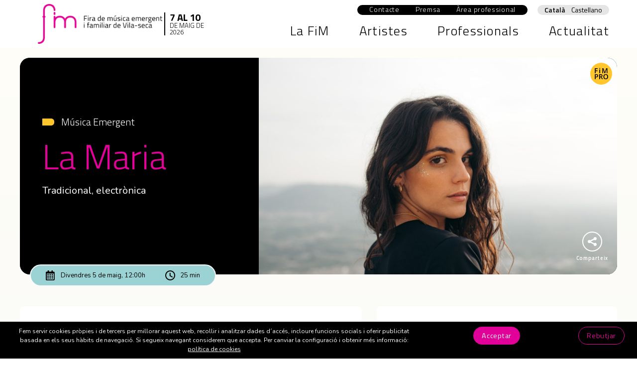

--- FILE ---
content_type: text/html; charset=UTF-8
request_url: https://www.fim.cat/artistes/la-maria/
body_size: 31907
content:

<!doctype html>
<html class="no-js" lang="ca">

<head>
    <meta charset="utf-8">
    <!-- Force IE to use the latest rendering engine available -->
    <meta http-equiv="X-UA-Compatible" content="IE=edge">
    <!-- Mobile Meta -->
    <meta name="viewport" content="initial-scale=1, viewport-fit=cover">
    <meta class="foundation-mq">
    <!-- If Site Icon isn't set in customizer -->
        <!-- Icons & Favicons -->
    <link rel="icon" href="https://www.fim.cat/wp-content/themes/fim/assets/images/favicon.png">
    <link href="https://www.fim.cat/wp-content/themes/fim/assets/images/favicon144.png" rel="apple-touch-icon" />
    <meta name="msapplication-TileColor" content="#f01d4f">
    <meta name="msapplication-TileImage" content="https://www.fim.cat/wp-content/themes/fim/assets/images/favicon144.png">
    <meta name="theme-color" content="#121212"/>
        <link rel="pingback" href="https://www.fim.cat/xmlrpc.php">
    <meta name='robots' content='index, follow, max-image-preview:large, max-snippet:-1, max-video-preview:-1' />
	<style>img:is([sizes="auto" i], [sizes^="auto," i]) { contain-intrinsic-size: 3000px 1500px }</style>
	
	<!-- This site is optimized with the Yoast SEO plugin v26.7 - https://yoast.com/wordpress/plugins/seo/ -->
	<title>La Maria - Fira de música emergent i familiar de Vila-seca</title>
	<link rel="canonical" href="https://www.fim.cat/artistes/la-maria/" />
	<meta property="og:locale" content="ca_ES" />
	<meta property="og:type" content="article" />
	<meta property="og:title" content="La Maria - Fira de música emergent i familiar de Vila-seca" />
	<meta property="og:url" content="https://www.fim.cat/artistes/la-maria/" />
	<meta property="og:site_name" content="Fira de música emergent i familiar de Vila-seca" />
	<meta property="article:modified_time" content="2023-03-29T14:56:07+00:00" />
	<meta name="twitter:card" content="summary_large_image" />
	<script type="application/ld+json" class="yoast-schema-graph">{"@context":"https://schema.org","@graph":[{"@type":"WebPage","@id":"https://www.fim.cat/artistes/la-maria/","url":"https://www.fim.cat/artistes/la-maria/","name":"La Maria - Fira de música emergent i familiar de Vila-seca","isPartOf":{"@id":"https://www.fim.cat/#website"},"datePublished":"2023-03-14T12:55:22+00:00","dateModified":"2023-03-29T14:56:07+00:00","breadcrumb":{"@id":"https://www.fim.cat/artistes/la-maria/#breadcrumb"},"inLanguage":"ca","potentialAction":[{"@type":"ReadAction","target":["https://www.fim.cat/artistes/la-maria/"]}]},{"@type":"BreadcrumbList","@id":"https://www.fim.cat/artistes/la-maria/#breadcrumb","itemListElement":[{"@type":"ListItem","position":1,"name":"Home","item":"https://www.fim.cat/"},{"@type":"ListItem","position":2,"name":"La Maria"}]},{"@type":"WebSite","@id":"https://www.fim.cat/#website","url":"https://www.fim.cat/","name":"Fira de música emergent i familiar de Vila-seca","description":"Un altre lloc gestionat amb el WordPress","potentialAction":[{"@type":"SearchAction","target":{"@type":"EntryPoint","urlTemplate":"https://www.fim.cat/?s={search_term_string}"},"query-input":{"@type":"PropertyValueSpecification","valueRequired":true,"valueName":"search_term_string"}}],"inLanguage":"ca"}]}</script>
	<!-- / Yoast SEO plugin. -->


<link rel='dns-prefetch' href='//fonts.googleapis.com' />
<script type="text/javascript">
/* <![CDATA[ */
window._wpemojiSettings = {"baseUrl":"https:\/\/s.w.org\/images\/core\/emoji\/16.0.1\/72x72\/","ext":".png","svgUrl":"https:\/\/s.w.org\/images\/core\/emoji\/16.0.1\/svg\/","svgExt":".svg","source":{"concatemoji":"https:\/\/www.fim.cat\/wp-includes\/js\/wp-emoji-release.min.js?ver=6.8.3"}};
/*! This file is auto-generated */
!function(s,n){var o,i,e;function c(e){try{var t={supportTests:e,timestamp:(new Date).valueOf()};sessionStorage.setItem(o,JSON.stringify(t))}catch(e){}}function p(e,t,n){e.clearRect(0,0,e.canvas.width,e.canvas.height),e.fillText(t,0,0);var t=new Uint32Array(e.getImageData(0,0,e.canvas.width,e.canvas.height).data),a=(e.clearRect(0,0,e.canvas.width,e.canvas.height),e.fillText(n,0,0),new Uint32Array(e.getImageData(0,0,e.canvas.width,e.canvas.height).data));return t.every(function(e,t){return e===a[t]})}function u(e,t){e.clearRect(0,0,e.canvas.width,e.canvas.height),e.fillText(t,0,0);for(var n=e.getImageData(16,16,1,1),a=0;a<n.data.length;a++)if(0!==n.data[a])return!1;return!0}function f(e,t,n,a){switch(t){case"flag":return n(e,"\ud83c\udff3\ufe0f\u200d\u26a7\ufe0f","\ud83c\udff3\ufe0f\u200b\u26a7\ufe0f")?!1:!n(e,"\ud83c\udde8\ud83c\uddf6","\ud83c\udde8\u200b\ud83c\uddf6")&&!n(e,"\ud83c\udff4\udb40\udc67\udb40\udc62\udb40\udc65\udb40\udc6e\udb40\udc67\udb40\udc7f","\ud83c\udff4\u200b\udb40\udc67\u200b\udb40\udc62\u200b\udb40\udc65\u200b\udb40\udc6e\u200b\udb40\udc67\u200b\udb40\udc7f");case"emoji":return!a(e,"\ud83e\udedf")}return!1}function g(e,t,n,a){var r="undefined"!=typeof WorkerGlobalScope&&self instanceof WorkerGlobalScope?new OffscreenCanvas(300,150):s.createElement("canvas"),o=r.getContext("2d",{willReadFrequently:!0}),i=(o.textBaseline="top",o.font="600 32px Arial",{});return e.forEach(function(e){i[e]=t(o,e,n,a)}),i}function t(e){var t=s.createElement("script");t.src=e,t.defer=!0,s.head.appendChild(t)}"undefined"!=typeof Promise&&(o="wpEmojiSettingsSupports",i=["flag","emoji"],n.supports={everything:!0,everythingExceptFlag:!0},e=new Promise(function(e){s.addEventListener("DOMContentLoaded",e,{once:!0})}),new Promise(function(t){var n=function(){try{var e=JSON.parse(sessionStorage.getItem(o));if("object"==typeof e&&"number"==typeof e.timestamp&&(new Date).valueOf()<e.timestamp+604800&&"object"==typeof e.supportTests)return e.supportTests}catch(e){}return null}();if(!n){if("undefined"!=typeof Worker&&"undefined"!=typeof OffscreenCanvas&&"undefined"!=typeof URL&&URL.createObjectURL&&"undefined"!=typeof Blob)try{var e="postMessage("+g.toString()+"("+[JSON.stringify(i),f.toString(),p.toString(),u.toString()].join(",")+"));",a=new Blob([e],{type:"text/javascript"}),r=new Worker(URL.createObjectURL(a),{name:"wpTestEmojiSupports"});return void(r.onmessage=function(e){c(n=e.data),r.terminate(),t(n)})}catch(e){}c(n=g(i,f,p,u))}t(n)}).then(function(e){for(var t in e)n.supports[t]=e[t],n.supports.everything=n.supports.everything&&n.supports[t],"flag"!==t&&(n.supports.everythingExceptFlag=n.supports.everythingExceptFlag&&n.supports[t]);n.supports.everythingExceptFlag=n.supports.everythingExceptFlag&&!n.supports.flag,n.DOMReady=!1,n.readyCallback=function(){n.DOMReady=!0}}).then(function(){return e}).then(function(){var e;n.supports.everything||(n.readyCallback(),(e=n.source||{}).concatemoji?t(e.concatemoji):e.wpemoji&&e.twemoji&&(t(e.twemoji),t(e.wpemoji)))}))}((window,document),window._wpemojiSettings);
/* ]]> */
</script>
<style id='wp-emoji-styles-inline-css' type='text/css'>

	img.wp-smiley, img.emoji {
		display: inline !important;
		border: none !important;
		box-shadow: none !important;
		height: 1em !important;
		width: 1em !important;
		margin: 0 0.07em !important;
		vertical-align: -0.1em !important;
		background: none !important;
		padding: 0 !important;
	}
</style>
<link rel='stylesheet' id='wp-block-library-css' href='https://www.fim.cat/wp-includes/css/dist/block-library/style.min.css?ver=6.8.3' type='text/css' media='all' />
<style id='classic-theme-styles-inline-css' type='text/css'>
/*! This file is auto-generated */
.wp-block-button__link{color:#fff;background-color:#32373c;border-radius:9999px;box-shadow:none;text-decoration:none;padding:calc(.667em + 2px) calc(1.333em + 2px);font-size:1.125em}.wp-block-file__button{background:#32373c;color:#fff;text-decoration:none}
</style>
<style id='global-styles-inline-css' type='text/css'>
:root{--wp--preset--aspect-ratio--square: 1;--wp--preset--aspect-ratio--4-3: 4/3;--wp--preset--aspect-ratio--3-4: 3/4;--wp--preset--aspect-ratio--3-2: 3/2;--wp--preset--aspect-ratio--2-3: 2/3;--wp--preset--aspect-ratio--16-9: 16/9;--wp--preset--aspect-ratio--9-16: 9/16;--wp--preset--color--black: #000000;--wp--preset--color--cyan-bluish-gray: #abb8c3;--wp--preset--color--white: #ffffff;--wp--preset--color--pale-pink: #f78da7;--wp--preset--color--vivid-red: #cf2e2e;--wp--preset--color--luminous-vivid-orange: #ff6900;--wp--preset--color--luminous-vivid-amber: #fcb900;--wp--preset--color--light-green-cyan: #7bdcb5;--wp--preset--color--vivid-green-cyan: #00d084;--wp--preset--color--pale-cyan-blue: #8ed1fc;--wp--preset--color--vivid-cyan-blue: #0693e3;--wp--preset--color--vivid-purple: #9b51e0;--wp--preset--gradient--vivid-cyan-blue-to-vivid-purple: linear-gradient(135deg,rgba(6,147,227,1) 0%,rgb(155,81,224) 100%);--wp--preset--gradient--light-green-cyan-to-vivid-green-cyan: linear-gradient(135deg,rgb(122,220,180) 0%,rgb(0,208,130) 100%);--wp--preset--gradient--luminous-vivid-amber-to-luminous-vivid-orange: linear-gradient(135deg,rgba(252,185,0,1) 0%,rgba(255,105,0,1) 100%);--wp--preset--gradient--luminous-vivid-orange-to-vivid-red: linear-gradient(135deg,rgba(255,105,0,1) 0%,rgb(207,46,46) 100%);--wp--preset--gradient--very-light-gray-to-cyan-bluish-gray: linear-gradient(135deg,rgb(238,238,238) 0%,rgb(169,184,195) 100%);--wp--preset--gradient--cool-to-warm-spectrum: linear-gradient(135deg,rgb(74,234,220) 0%,rgb(151,120,209) 20%,rgb(207,42,186) 40%,rgb(238,44,130) 60%,rgb(251,105,98) 80%,rgb(254,248,76) 100%);--wp--preset--gradient--blush-light-purple: linear-gradient(135deg,rgb(255,206,236) 0%,rgb(152,150,240) 100%);--wp--preset--gradient--blush-bordeaux: linear-gradient(135deg,rgb(254,205,165) 0%,rgb(254,45,45) 50%,rgb(107,0,62) 100%);--wp--preset--gradient--luminous-dusk: linear-gradient(135deg,rgb(255,203,112) 0%,rgb(199,81,192) 50%,rgb(65,88,208) 100%);--wp--preset--gradient--pale-ocean: linear-gradient(135deg,rgb(255,245,203) 0%,rgb(182,227,212) 50%,rgb(51,167,181) 100%);--wp--preset--gradient--electric-grass: linear-gradient(135deg,rgb(202,248,128) 0%,rgb(113,206,126) 100%);--wp--preset--gradient--midnight: linear-gradient(135deg,rgb(2,3,129) 0%,rgb(40,116,252) 100%);--wp--preset--font-size--small: 13px;--wp--preset--font-size--medium: 20px;--wp--preset--font-size--large: 36px;--wp--preset--font-size--x-large: 42px;--wp--preset--spacing--20: 0.44rem;--wp--preset--spacing--30: 0.67rem;--wp--preset--spacing--40: 1rem;--wp--preset--spacing--50: 1.5rem;--wp--preset--spacing--60: 2.25rem;--wp--preset--spacing--70: 3.38rem;--wp--preset--spacing--80: 5.06rem;--wp--preset--shadow--natural: 6px 6px 9px rgba(0, 0, 0, 0.2);--wp--preset--shadow--deep: 12px 12px 50px rgba(0, 0, 0, 0.4);--wp--preset--shadow--sharp: 6px 6px 0px rgba(0, 0, 0, 0.2);--wp--preset--shadow--outlined: 6px 6px 0px -3px rgba(255, 255, 255, 1), 6px 6px rgba(0, 0, 0, 1);--wp--preset--shadow--crisp: 6px 6px 0px rgba(0, 0, 0, 1);}:where(.is-layout-flex){gap: 0.5em;}:where(.is-layout-grid){gap: 0.5em;}body .is-layout-flex{display: flex;}.is-layout-flex{flex-wrap: wrap;align-items: center;}.is-layout-flex > :is(*, div){margin: 0;}body .is-layout-grid{display: grid;}.is-layout-grid > :is(*, div){margin: 0;}:where(.wp-block-columns.is-layout-flex){gap: 2em;}:where(.wp-block-columns.is-layout-grid){gap: 2em;}:where(.wp-block-post-template.is-layout-flex){gap: 1.25em;}:where(.wp-block-post-template.is-layout-grid){gap: 1.25em;}.has-black-color{color: var(--wp--preset--color--black) !important;}.has-cyan-bluish-gray-color{color: var(--wp--preset--color--cyan-bluish-gray) !important;}.has-white-color{color: var(--wp--preset--color--white) !important;}.has-pale-pink-color{color: var(--wp--preset--color--pale-pink) !important;}.has-vivid-red-color{color: var(--wp--preset--color--vivid-red) !important;}.has-luminous-vivid-orange-color{color: var(--wp--preset--color--luminous-vivid-orange) !important;}.has-luminous-vivid-amber-color{color: var(--wp--preset--color--luminous-vivid-amber) !important;}.has-light-green-cyan-color{color: var(--wp--preset--color--light-green-cyan) !important;}.has-vivid-green-cyan-color{color: var(--wp--preset--color--vivid-green-cyan) !important;}.has-pale-cyan-blue-color{color: var(--wp--preset--color--pale-cyan-blue) !important;}.has-vivid-cyan-blue-color{color: var(--wp--preset--color--vivid-cyan-blue) !important;}.has-vivid-purple-color{color: var(--wp--preset--color--vivid-purple) !important;}.has-black-background-color{background-color: var(--wp--preset--color--black) !important;}.has-cyan-bluish-gray-background-color{background-color: var(--wp--preset--color--cyan-bluish-gray) !important;}.has-white-background-color{background-color: var(--wp--preset--color--white) !important;}.has-pale-pink-background-color{background-color: var(--wp--preset--color--pale-pink) !important;}.has-vivid-red-background-color{background-color: var(--wp--preset--color--vivid-red) !important;}.has-luminous-vivid-orange-background-color{background-color: var(--wp--preset--color--luminous-vivid-orange) !important;}.has-luminous-vivid-amber-background-color{background-color: var(--wp--preset--color--luminous-vivid-amber) !important;}.has-light-green-cyan-background-color{background-color: var(--wp--preset--color--light-green-cyan) !important;}.has-vivid-green-cyan-background-color{background-color: var(--wp--preset--color--vivid-green-cyan) !important;}.has-pale-cyan-blue-background-color{background-color: var(--wp--preset--color--pale-cyan-blue) !important;}.has-vivid-cyan-blue-background-color{background-color: var(--wp--preset--color--vivid-cyan-blue) !important;}.has-vivid-purple-background-color{background-color: var(--wp--preset--color--vivid-purple) !important;}.has-black-border-color{border-color: var(--wp--preset--color--black) !important;}.has-cyan-bluish-gray-border-color{border-color: var(--wp--preset--color--cyan-bluish-gray) !important;}.has-white-border-color{border-color: var(--wp--preset--color--white) !important;}.has-pale-pink-border-color{border-color: var(--wp--preset--color--pale-pink) !important;}.has-vivid-red-border-color{border-color: var(--wp--preset--color--vivid-red) !important;}.has-luminous-vivid-orange-border-color{border-color: var(--wp--preset--color--luminous-vivid-orange) !important;}.has-luminous-vivid-amber-border-color{border-color: var(--wp--preset--color--luminous-vivid-amber) !important;}.has-light-green-cyan-border-color{border-color: var(--wp--preset--color--light-green-cyan) !important;}.has-vivid-green-cyan-border-color{border-color: var(--wp--preset--color--vivid-green-cyan) !important;}.has-pale-cyan-blue-border-color{border-color: var(--wp--preset--color--pale-cyan-blue) !important;}.has-vivid-cyan-blue-border-color{border-color: var(--wp--preset--color--vivid-cyan-blue) !important;}.has-vivid-purple-border-color{border-color: var(--wp--preset--color--vivid-purple) !important;}.has-vivid-cyan-blue-to-vivid-purple-gradient-background{background: var(--wp--preset--gradient--vivid-cyan-blue-to-vivid-purple) !important;}.has-light-green-cyan-to-vivid-green-cyan-gradient-background{background: var(--wp--preset--gradient--light-green-cyan-to-vivid-green-cyan) !important;}.has-luminous-vivid-amber-to-luminous-vivid-orange-gradient-background{background: var(--wp--preset--gradient--luminous-vivid-amber-to-luminous-vivid-orange) !important;}.has-luminous-vivid-orange-to-vivid-red-gradient-background{background: var(--wp--preset--gradient--luminous-vivid-orange-to-vivid-red) !important;}.has-very-light-gray-to-cyan-bluish-gray-gradient-background{background: var(--wp--preset--gradient--very-light-gray-to-cyan-bluish-gray) !important;}.has-cool-to-warm-spectrum-gradient-background{background: var(--wp--preset--gradient--cool-to-warm-spectrum) !important;}.has-blush-light-purple-gradient-background{background: var(--wp--preset--gradient--blush-light-purple) !important;}.has-blush-bordeaux-gradient-background{background: var(--wp--preset--gradient--blush-bordeaux) !important;}.has-luminous-dusk-gradient-background{background: var(--wp--preset--gradient--luminous-dusk) !important;}.has-pale-ocean-gradient-background{background: var(--wp--preset--gradient--pale-ocean) !important;}.has-electric-grass-gradient-background{background: var(--wp--preset--gradient--electric-grass) !important;}.has-midnight-gradient-background{background: var(--wp--preset--gradient--midnight) !important;}.has-small-font-size{font-size: var(--wp--preset--font-size--small) !important;}.has-medium-font-size{font-size: var(--wp--preset--font-size--medium) !important;}.has-large-font-size{font-size: var(--wp--preset--font-size--large) !important;}.has-x-large-font-size{font-size: var(--wp--preset--font-size--x-large) !important;}
:where(.wp-block-post-template.is-layout-flex){gap: 1.25em;}:where(.wp-block-post-template.is-layout-grid){gap: 1.25em;}
:where(.wp-block-columns.is-layout-flex){gap: 2em;}:where(.wp-block-columns.is-layout-grid){gap: 2em;}
:root :where(.wp-block-pullquote){font-size: 1.5em;line-height: 1.6;}
</style>
<link rel='stylesheet' id='contact-form-7-css' href='https://www.fim.cat/wp-content/plugins/contact-form-7/includes/css/styles.css?ver=6.1.4' type='text/css' media='all' />
<link rel='stylesheet' id='site-css-css' href='https://www.fim.cat/wp-content/themes/fim/assets/styles/style.css?ver=6.4.11' type='text/css' media='all' />
<link rel='stylesheet' id='nuevo-estilo-css' href='https://www.fim.cat/wp-content/themes/fim/assets/styles/nuevo-estilo-pera.css?ver=6.4.11' type='text/css' media='all' />
<link rel='stylesheet' id='Titillium-css' href='https://fonts.googleapis.com/css2?family=Titillium+Web%3Aital%2Cwght%400%2C200%3B0%2C300%3B0%2C400%3B0%2C600%3B0%2C700%3B0%2C900%3B1%2C200%3B1%2C300%3B1%2C400%3B1%2C600%3B1%2C700&#038;display=swap&#038;ver=6.8.3' type='text/css' media='all' />
<link rel='stylesheet' id='Nunito-css' href='https://fonts.googleapis.com/css2?family=Nunito%3Aital%2Cwght%400%2C200%3B0%2C300%3B0%2C400%3B0%2C600%3B0%2C700%3B0%2C800%3B0%2C900%3B1%2C600&#038;display=swap&#038;ver=6.8.3' type='text/css' media='all' />
<script type="text/javascript" src="https://www.fim.cat/wp-includes/js/jquery/jquery.min.js?ver=3.7.1" id="jquery-core-js"></script>
<script type="text/javascript" src="https://www.fim.cat/wp-includes/js/jquery/jquery-migrate.min.js?ver=3.4.1" id="jquery-migrate-js"></script>
<link rel="https://api.w.org/" href="https://www.fim.cat/wp-json/" /><link rel='shortlink' href='https://www.fim.cat/?p=5107' />
<link rel="alternate" title="oEmbed (JSON)" type="application/json+oembed" href="https://www.fim.cat/wp-json/oembed/1.0/embed?url=https%3A%2F%2Fwww.fim.cat%2Fartistes%2Fla-maria%2F" />
<link rel="alternate" title="oEmbed (XML)" type="text/xml+oembed" href="https://www.fim.cat/wp-json/oembed/1.0/embed?url=https%3A%2F%2Fwww.fim.cat%2Fartistes%2Fla-maria%2F&#038;format=xml" />
<meta name="generator" content="WPML ver:4.8.6 stt:8,2;" />
<noscript><style>.lazyload[data-src]{display:none !important;}</style></noscript><style>.lazyload{background-image:none !important;}.lazyload:before{background-image:none !important;}</style>		<style type="text/css" id="wp-custom-css">
			img.responsive {
  width: 100%;
  height: auto;
}		</style>
		    

<!-- Google tag (gtag.js) -->
<script async src="https://www.googletagmanager.com/gtag/js?id=G-BW1TBJZ61Z"></script>
<script>
  window.dataLayer = window.dataLayer || [];
  function gtag(){dataLayer.push(arguments);}
  gtag('js', new Date());

  gtag('config', 'G-BW1TBJZ61Z');
</script>

</head>





<body class="wp-singular artists-template-default single single-artists postid-5107 wp-theme-fim is_chrome ca desktop header-show-on-scroll-up" >


    <div class="off-canvas-wrapper">
                <div class="off-canvas-content" data-off-canvas-content>

             

            <header class="header show-on-scroll-up " role="banner">               
                <!-- accessibility - skip to content -->
                <a href="#main" class="skip" data-smooth-scroll data-offset="90">
                        Skip a contingut                    </a>
               
                <!-- By default, this menu will use off-canvas for small
     and a topbar for medium-up -->
<div class="top-bar row align-middle" id="top-bar-menu">
    <div class="top-bar-left columns small-4 medium-4">
        
            <div class="row align-middle collapse">
                <div class="site-logo">
                

<a href="https://www.fim.cat/" title="Fira de música emergent i familiar de Vila-seca" rel="home">
        <img src="[data-uri]" alt="Fira de música emergent i familiar de Vila-seca logo" data-src="https://www.fim.cat/wp-content/uploads/2021/08/Logotipo-FiM-Color-horitzontal-sin-margen.png" decoding="async" class="lazyload" data-eio-rwidth="1200" data-eio-rheight="384"><noscript><img src="https://www.fim.cat/wp-content/uploads/2021/08/Logotipo-FiM-Color-horitzontal-sin-margen.png" alt="Fira de música emergent i familiar de Vila-seca logo" data-eio="l"></noscript>
    </a>
                </div>
                <div class="header-dates" style="max-width: 100px;">
<span class="line1">7 AL 10</span>
<span class="line2">DE MAIG DE 2026</span>
</div>
            </div>

    </div>

    <div class="top-bar-right small-8 medium-8 columns">

        <div class="row align-right align-middle">
       
            <div class="inline"><ul id="menu-sec_cat" class="sec-nav align-right medium-horizontal menu" data-responsive-menu="accordion medium-dropdown" data-close-on-click-inside="false"><li id="menu-item-272" class="menu-item menu-item-type-post_type menu-item-object-page menu-item-272"><a href="https://www.fim.cat/contacte/">Contacte</a></li>
<li id="menu-item-426" class="menu-item menu-item-type-post_type menu-item-object-page menu-item-426"><a href="https://www.fim.cat/premsa/notes-de-premsa/">Premsa</a></li>
<li id="menu-item-274" class="menu-item menu-item-type-custom menu-item-object-custom menu-item-274"><a href="https://pro.fim.cat"><i class="fas fa-lock"></i> Àrea professional</a></li>
</ul></div>            <div class="wpml">
            
<div class="wpml-ls-statics-shortcode_actions wpml-ls wpml-ls-legacy-list-horizontal">
	<ul role="menu"><li class="wpml-ls-slot-shortcode_actions wpml-ls-item wpml-ls-item-ca wpml-ls-current-language wpml-ls-first-item wpml-ls-item-legacy-list-horizontal" role="none">
				<a href="https://www.fim.cat/artistes/la-maria/" class="wpml-ls-link" role="menuitem" >
                    <span class="wpml-ls-native" role="menuitem">Català</span></a>
			</li><li class="wpml-ls-slot-shortcode_actions wpml-ls-item wpml-ls-item-es wpml-ls-last-item wpml-ls-item-legacy-list-horizontal" role="none">
				<a href="https://www.fim.cat/es/artistas/la-maria/" class="wpml-ls-link" role="menuitem"  aria-label="Switch to Castellano" title="Switch to Castellano" >
                    <span class="wpml-ls-native" lang="es">Castellano</span></a>
			</li></ul>
</div>
            </div>
             
        </div>

        <div class="row align-right align-middle">
        <div class="inline"><ul id="menu-main_cat" class="main-nav medium-horizontal menu" data-responsive-menu="accordion medium-dropdown" data-close-on-click-inside="false"><li id="menu-item-269" class="menu-item menu-item-type-post_type menu-item-object-page menu-item-has-children menu-item-269"><a href="https://www.fim.cat/la-fim/">La FiM</a>
<ul class="menu">
	<li id="menu-item-386" class="menu-item menu-item-type-post_type menu-item-object-page menu-item-386"><a href="https://www.fim.cat/la-fim/que-es-la-fim/">Què és La FiM</a></li>
	<li id="menu-item-391" class="menu-item menu-item-type-post_type menu-item-object-page menu-item-391"><a href="https://www.fim.cat/la-fim/edicions-anteriors/">Edicions anteriors</a></li>
	<li id="menu-item-617" class="menu-item menu-item-type-post_type menu-item-object-page menu-item-617"><a href="https://www.fim.cat/la-fim/equip/">Equip</a></li>
	<li id="menu-item-1251" class="menu-item menu-item-type-post_type menu-item-object-page menu-item-1251"><a href="https://www.fim.cat/la-fim/espais/">Espais</a></li>
	<li id="menu-item-456" class="menu-item menu-item-type-post_type menu-item-object-page menu-item-456"><a href="https://www.fim.cat/la-fim/com-arribar-hi/">Com arribar-hi</a></li>
	<li id="menu-item-1241" class="menu-item menu-item-type-post_type menu-item-object-page menu-item-1241"><a href="https://www.fim.cat/la-fim/col-laboradors/">Col·laboradors</a></li>
	<li id="menu-item-613" class="menu-item menu-item-type-custom menu-item-object-custom menu-item-613"><a href="https://www.seu-e.cat/ca/web/vilaseca/govern-obert-i-transparencia">Transparència</a></li>
</ul>
</li>
<li id="menu-item-9463" class="menu-item menu-item-type-post_type menu-item-object-page menu-item-has-children menu-item-9463"><a href="https://www.fim.cat/artistes-2025/">Artistes</a>
<ul class="menu">
	<li id="menu-item-10472" class="menu-item menu-item-type-post_type menu-item-object-page menu-item-10472"><a href="https://www.fim.cat/professionals/convocatoria-artistica/">Convocatòria artística 2026</a></li>
	<li id="menu-item-7726" class="menu-item menu-item-type-post_type menu-item-object-page menu-item-7726"><a href="https://www.fim.cat/artistes-2025-2/">Programació</a></li>
	<li id="menu-item-9766" class="menu-item menu-item-type-post_type menu-item-object-page menu-item-9766"><a href="https://www.fim.cat/off/">Programació OFF</a></li>
	<li id="menu-item-10536" class="menu-item menu-item-type-post_type menu-item-object-page menu-item-10536"><a href="https://www.fim.cat/programa-de-suport-a-la-creacio/">Suport  a la creació</a></li>
</ul>
</li>
<li id="menu-item-6893" class="menu-item menu-item-type-post_type menu-item-object-page menu-item-has-children menu-item-6893"><a href="https://www.fim.cat/professionals/">Professionals</a>
<ul class="menu">
	<li id="menu-item-10107" class="menu-item menu-item-type-post_type menu-item-object-page menu-item-10107"><a href="https://www.fim.cat/programa-pro/">Programa Professional</a></li>
	<li id="menu-item-10106" class="menu-item menu-item-type-post_type menu-item-object-page menu-item-10106"><a href="https://www.fim.cat/professionals/jornada-programar-diversitats/">Jornada per a programadors i programadores – Programar diversitats, a la pràctica</a></li>
	<li id="menu-item-10104" class="menu-item menu-item-type-post_type menu-item-object-page menu-item-10104"><a href="https://www.fim.cat/professionals/jornada-catalan-arts/">Jornada Catalan Arts per a Professionals Emergents</a></li>
	<li id="menu-item-10105" class="menu-item menu-item-type-post_type menu-item-object-page menu-item-10105"><a href="https://www.fim.cat/professionals/soc-autor-artistes-emergents/">Jornada Soc Autor per a Artistes Emergents</a></li>
</ul>
</li>
<li id="menu-item-805" class="menu-item menu-item-type-post_type menu-item-object-page current_page_parent menu-item-805"><a href="https://www.fim.cat/actualitat/">Actualitat</a></li>
</ul></div>     
    
        </div>

        
    </div>
</div>
            </header>
         <!-- end .header -->

            			
<div id="content">

	<div id="inner-content" class="row">

		
<style>

@media only screen and (min-width: 320px) {
  /* Small screen, non-retina */
  .hero_bg__img {
    background-image: url('https://www.fim.cat/wp-content/uploads/2023/03/LA-MARIA-NOV2022-c-Ainhoa-Munoz-VERT-800x1200.jpg');
    }
}
@media
only screen and (-webkit-min-device-pixel-ratio: 2)      and (min-width: 320px),
only screen and (   min--moz-device-pixel-ratio: 2)      and (min-width: 320px),
only screen and (     -o-min-device-pixel-ratio: 2/1)    and (min-width: 320px),
only screen and (        min-device-pixel-ratio: 2)      and (min-width: 320px),
only screen and (                min-resolution: 192dpi) and (min-width: 320px),
only screen and (                min-resolution: 2dppx)  and (min-width: 320px) { 

  /* Small screen, retina, stuff to override above media query */
  .hero_bg__img {
    background-image: url('https://www.fim.cat/wp-content/uploads/2023/03/LA-MARIA-NOV2022-c-Ainhoa-Munoz-VERT-800x1200.jpg');
    }
}

@media only screen and (min-width: 700px) {
  /* Medium screen, non-retina */
  .hero_bg__img {
    background-image: url('https://www.fim.cat/wp-content/uploads/2023/03/LA-MARIA-NOV2022-c-Ainhoa-Munoz-VERT-1124x1686.jpg');
    }
}

@media
only screen and (-webkit-min-device-pixel-ratio: 2)      and (min-width: 700px),
only screen and (   min--moz-device-pixel-ratio: 2)      and (min-width: 700px),
only screen and (     -o-min-device-pixel-ratio: 2/1)    and (min-width: 700px),
only screen and (        min-device-pixel-ratio: 2)      and (min-width: 700px),
only screen and (                min-resolution: 192dpi) and (min-width: 700px),
only screen and (                min-resolution: 2dppx)  and (min-width: 700px) { 

  /* Medium screen, retina, stuff to override above media query */
  .hero_bg__img {
    background-image: url('https://www.fim.cat/wp-content/uploads/2023/03/LA-MARIA-NOV2022-c-Ainhoa-Munoz-VERT-1500x2250.jpg');
    }

}

@media only screen and (min-width: 1200px) {

  /* Large screen, non-retina */
  .hero_bg__img {
    background-image: url('https://www.fim.cat/wp-content/uploads/2023/03/LA-MARIA-NOV2022-c-Ainhoa-Munoz-VERT-1500x2250.jpg');
    }

}

@media
only screen and (-webkit-min-device-pixel-ratio: 2)      and (min-width: 1200px),
only screen and (   min--moz-device-pixel-ratio: 2)      and (min-width: 1200px),
only screen and (     -o-min-device-pixel-ratio: 2/1)    and (min-width: 1200px),
only screen and (        min-device-pixel-ratio: 2)      and (min-width: 1200px),
only screen and (                min-resolution: 192dpi) and (min-width: 1200px),
only screen and (                min-resolution: 2dppx)  and (min-width: 1200px) { 

  /* Large screen, retina, stuff to override above media query */
   .hero_bg__img {
    background-image: url('https://www.fim.cat/wp-content/uploads/2023/03/LA-MARIA-NOV2022-c-Ainhoa-Munoz-VERT-1500x2250.jpg');
    }

}

header.hero-section {
      Padding-right: 40px !important;
}
</style>


<!-- HERO -->
<div class="hero-container artists-single-hero-container hide-on-init ">     <header class="hero-section align-middle center-content ">
        <div class="columns hero-section-text">
          <p class="subheader"> Música Emergent </p>          <h1 class="">La Maria</h1>
                        <p class="lead">Tradicional, electrònica</p>        </div>
    </header>
    
              <div class="hero_bg  "> <!-- // dark, gradient -->
        <div class="hero_bg__img"></div>
        </div>
          

     


 <div class="segell_FiMPRO_hero"></div>
  <div class="icon_nav_bottom">
  <ul class="menu vertical icons icon-top white">
      <li>
          <button data-open="shareModal" aria-label="Comparteix">
              <svg class="icon" viewBox="0 0 30 30">
                  <use xlink:href="#share_solid"></use>
              </svg>
              <span style="max-width:none;">Comparteix</span>
          </button>
      </li>
  </ul>
  </div>
</div>
<!-- /HERO -->
		<main id="main" class="small-12 medium-12 large-12 columns" role="main">
		
		    
		    	
		
		    	
<article id="post-5107" class="post-5107 artists type-artists status-publish hentry group-musica-emergent edition-152 20230505" role="article" itemscope itemtype="http://schema.org/BlogPosting">
    <section class="entry-content" itemprop="articleBody">

        <div class="details-container"><div class="row align-middle"><ul class="details menu"><li class="show_date_time"><svg class="icon" viewBox="0 0 30 30"><use xlink:href="#calendar"></use></svg>Divendres 5 de maig, 12:00h</li><li><svg class="icon" viewBox="0 0 30 30"><use xlink:href="#clock"></use></svg>25 min</li></ul></div></div>
        <section class="grid-blocks artist-blocks row container">

                            <div class="grid-item small-12 medium-7 columns">
                    <div class="artist-block-item">
                        <p>La Maria és un projecte de la valenciana Maria Bertomeu, on trenca els motlles artístics que sovint atribuïm al cant d’estil valencià. Les cançons del  seu primer LP,  L’Assumpció, estan inspirades en estructures del cant valencià i motius de la música tradicional però, al mateix temps, estan barrejades amb sons orgànics i electrònics. D’aquesta manera, La Maria crea una impagable il·lusió de continuïtat: l’ahir, l’avui i el demà reunits en un espai sense rellotge ni edat. La seva posada en escena és tan nítida com emocionant, una experiència única per al públic.</p>
                    </div>
                </div>
            
                            <div class="grid-item small-12 medium-5 columns">
                    <div class="artist-block-item">
                        <p class="subheader">Nou disc</p>
<p class="subheader">Procedència:</p>
<p>País Valencià</p>
<p class="subheader">Components:</p>
<p>La Maria &#8211; Veu, guitarró , pandero i pandereta<br />
Genís Ibañez &#8211; teclat i moog<br />
Carles Ródenas &#8211; guitarra<br />
Sergio Martínez &#8211; Percussió</p>
<p class="subheader">Representant:</p>
<p><strong>Neu al carrer</strong></p>
<p>Fèlix Castells<br />
felix@neualcarrer.coop<br />
+34 678 51 80 25</p>
<p><a href="https://www.neualcarrer.coop/" target="_blank" rel="noopener">www.neualcarrer.coop/</a></p>
                    </div>
                </div>
            
            
                            <div class="grid-item small-12 medium-7 columns">
                    <div class="artist-block-item spotify nopadding">
                        <div class="embed-container">
                            <iframe title="Spotify Embed: La Maria" style="border-radius: 12px" width="100%" height="352" frameborder="0" allowfullscreen allow="autoplay; clipboard-write; encrypted-media; fullscreen; picture-in-picture" loading="lazy"  data-src="https://open.spotify.com/embed/artist/2trmdI9kJ4hY5c1GZANnaQ?si=70ymQqXtRDOTQjF147TQMw&amp;utm_source=oembed" class="lazyload"></iframe>                        </div>
                    </div>
                </div>
            
                            <div class="grid-item small-12 medium-7 columns">
                    <div class="artist-block-item nopadding" id="video-youtube">
                        <div class="embed-container"><iframe title="LA MARIA - MON VETLATORI (Romanç 4: de mort)" width="640" height="360"  frameborder="0" allow="accelerometer; autoplay; clipboard-write; encrypted-media; gyroscope; picture-in-picture; web-share" referrerpolicy="strict-origin-when-cross-origin" allowfullscreen data-src="https://www.youtube.com/embed/y2vgoGQvMiA?feature=oembed" class="lazyload"></iframe></div>                    </div>
                </div>
            
                            <div class="grid-item small-12 medium-7 columns">
                    <div class="artist-block-item nopadding">
                        
    <div class="swiper-container artist-gallery">
        <div class="swiper-wrapper">
                        <div class="swiper-slide fixed-height">
                                <img class="maxHeight" data-no-lazy="1" src="https://www.fim.cat/wp-content/uploads/2023/03/LA-MARIA-NOV2022-c-Ainhoa-Munoz-HOR-800x533.jpg" alt="">
                            </div>
                    </div>
        <!-- Add Pagination -->
        <div class="swiper-pagination custom-swiper-pagination"></div>
        <!-- Add Arrows -->
        <div class="swiper-button-next custom-swiper-button-next white"></div>
        <div class="swiper-button-prev custom-swiper-button-prev white"></div>
    </div>
    <!-- Initialize Swiper -->
    <script>
    var $ = jQuery.noConflict();
    $(document).ready(function() {

        var swiper1 = new Swiper('.artist-gallery', {
            autoHeight: true, //enable auto height
            pagination: {
                el: '.swiper-pagination',
                dynamicBullets: true,
            },
             navigation: {
                nextEl: '.swiper-button-next',
                prevEl: '.swiper-button-prev',
              },
        });
    })
    </script>
                        </div>
                </div>
            
            
                                    <div class="grid-item small-12 medium-5 columns">
                
                        <div class="artist-block-item">
                            <p>Segueix a La Maria</p>
                            
<div class="social-profiles artists-social-profiles no-external-link  ">
	<div class="row align-left  ">
   	
   	    <a href="https://www.instagram.com/lamariabs_/" target="_blank" rel="noopener" class="Instagram">
        <svg version="1.1" xmlns:x="&ns_extend;" xmlns:i="&ns_ai;" xmlns:graph="&ns_graphs;" xmlns="http://www.w3.org/2000/svg" xmlns:xlink="http://www.w3.org/1999/xlink" x="0px" y="0px" width="430.117px" height="430.118px" viewBox="0 0 430.117 430.118" enable-background="new 0 0 430.117 430.118" xml:space="preserve">
            <path d="M215,42.083c56.318,0,62.989,0.215,85.229,1.229c20.565,0.939,31.732,4.375,39.165,7.263
		c9.845,3.826,16.872,8.397,24.252,15.778c7.381,7.381,11.952,14.407,15.777,24.252c2.889,7.432,6.326,18.601,7.264,39.164
		c1.015,22.242,1.229,28.913,1.229,85.23c0,56.319-0.214,62.989-1.229,85.23c-0.938,20.565-4.375,31.731-7.264,39.165
		c-3.825,9.845-8.396,16.872-15.777,24.251c-7.38,7.383-14.407,11.953-24.252,15.779c-7.433,2.888-18.6,6.323-39.165,7.263
		c-22.237,1.014-28.907,1.229-85.229,1.229s-62.992-0.215-85.23-1.229c-20.564-0.939-31.733-4.375-39.166-7.263
		c-9.845-3.826-16.871-8.396-24.251-15.779c-7.38-7.379-11.952-14.406-15.778-24.251c-2.888-7.434-6.324-18.6-7.263-39.165
		c-1.014-22.241-1.229-28.911-1.229-85.23c0-56.318,0.215-62.989,1.229-85.23c0.939-20.564,4.375-31.733,7.263-39.165
		c3.826-9.846,8.397-16.872,15.778-24.252c7.381-7.38,14.407-11.952,24.251-15.778c7.433-2.888,18.602-6.324,39.165-7.263
		C152.011,42.298,158.682,42.083,215,42.083 M215,4.08c-57.282,0-64.465,0.242-86.962,1.269c-22.45,1.025-37.782,4.59-51.199,9.805
		c-13.87,5.39-25.632,12.602-37.358,24.327C27.754,51.207,20.543,62.969,15.153,76.839c-5.214,13.417-8.78,28.749-9.805,51.199
		C4.322,150.535,4.08,157.717,4.08,215c0,57.284,0.242,64.466,1.269,86.961c1.025,22.45,4.59,37.783,9.805,51.2
		c5.39,13.869,12.602,25.632,24.328,37.358c11.726,11.726,23.489,18.937,37.358,24.328c13.417,5.213,28.749,8.78,51.199,9.803
		c22.497,1.027,29.68,1.27,86.962,1.27c57.283,0,64.466-0.242,86.962-1.27c22.45-1.022,37.783-4.59,51.199-9.803
		c13.87-5.392,25.632-12.603,37.358-24.328c11.727-11.727,18.938-23.488,24.328-37.358c5.215-13.417,8.78-28.75,9.804-51.2
		c1.026-22.495,1.27-29.678,1.27-86.961c0-57.282-0.243-64.465-1.27-86.962c-1.023-22.45-4.589-37.782-9.804-51.199
		c-5.391-13.87-12.602-25.632-24.328-37.359c-11.727-11.726-23.488-18.937-37.358-24.327c-13.416-5.214-28.749-8.78-51.199-9.805
		C279.466,4.322,272.283,4.08,215,4.08L215,4.08z" />
            <path d="M215,106.689c-59.818,0-108.311,48.493-108.311,108.311c0,59.818,48.493,108.31,108.311,108.31
		S323.311,274.818,323.311,215C323.311,155.182,274.818,106.689,215,106.689z M215,285.307c-38.829,0-70.307-31.478-70.307-70.307
		c0-38.829,31.478-70.307,70.307-70.307s70.308,31.478,70.308,70.307C285.308,253.83,253.829,285.307,215,285.307z" />
            <circle cx="327.589" cy="102.41" r="25.31" />
        </svg>
    </a>
            <a href="https://twitter.com/lamariabs_?lang=es" target="_blank" rel="noopener" class="Twitter">
        <svg width="24px" height="20px" viewBox="0 0 24 20" version="1.1" xmlns="http://www.w3.org/2000/svg" xmlns:xlink="http://www.w3.org/1999/xlink">
            <path d="M24,2.31 C23.1010246,2.71018178 22.1470566,2.97311288 21.17,3.09 C22.2017822,2.47477177 22.9734312,1.50398759 23.34,0.36 C22.3728078,0.935721317 21.3141788,1.34158549 20.21,1.56 C18.6870175,-0.0402821854 16.2854053,-0.43205297 14.3328084,0.601264081 C12.3802115,1.63458113 11.353396,3.84068081 11.82,6 C7.86801256,5.810613 4.18068273,3.95786599 1.67,0.9 C0.3590326,3.15050314 1.02478398,6.0325058 3.19,7.48 C2.42145493,7.44809234 1.67121682,7.23569616 1,6.86 C0.972000729,9.22689973 2.63013933,11.2796333 4.95,11.75 C4.22567019,11.9448618 3.46647691,11.9722201 2.73,11.83 C3.3749694,13.8358512 5.22338353,15.2101069 7.33,15.25 C5.26020243,16.8546851 2.63888522,17.5738393 0.04,17.25 C2.276547,18.7029845 4.88297049,19.4838704 7.55,19.5 C11.3848028,19.5244007 15.0600463,17.9668078 17.7095132,15.19433 C20.35898,12.4218522 21.7482911,8.67975047 21.55,4.85 C22.5107862,4.15527007 23.3403683,3.29521354 24,2.31 Z"></path>
        </svg>
    </a>
            
        <a href="https://www.youtube.com/@la_maria" target="_blank" rel="noopener" class="Youtube">
        <svg version="1.1" xmlns:x="&ns_extend;" xmlns:i="&ns_ai;" xmlns:graph="&ns_graphs;" xmlns="http://www.w3.org/2000/svg" xmlns:xlink="http://www.w3.org/1999/xlink" x="0px" y="0px" width="1024px" height="721px" viewBox="0 0 1024 721" enable-background="new 0 0 1024 721" xml:space="preserve">
            <path opacity="0.12" fill-rule="evenodd" clip-rule="evenodd" d="M407,206l242.042,161.625L683,350L407,206z" />
            <g>
                <g>
                    <path fill="" d="M1013.023,156.281c0,0-9.981-70.389-40.606-101.386c-38.842-40.684-82.38-40.885-102.346-43.267
			C727.134,1.296,512.721,1.296,512.721,1.296h-0.444c0,0-214.408,0-357.35,10.333c-19.967,2.381-63.49,2.583-102.346,43.267
			C21.956,85.892,11.99,156.281,11.99,156.281S1.775,238.94,1.775,321.6v77.493c0,82.658,10.215,165.317,10.215,165.317
			s9.966,70.39,40.591,101.387c38.856,40.684,89.896,39.397,112.629,43.661c81.718,7.836,347.29,10.261,347.29,10.261
			s214.634-0.323,357.571-10.655c19.966-2.382,63.504-2.583,102.346-43.267c30.625-30.997,40.606-101.387,40.606-101.387
			s10.2-82.659,10.2-165.317V321.6C1023.224,238.94,1013.023,156.281,1013.023,156.281z M407.047,493L407,206l276,144L407.047,493z" />
                </g>
            </g>
        </svg>
    </a>
           
    
        <a href="https://open.spotify.com/artist/2trmdI9kJ4hY5c1GZANnaQ?si=70ymQqXtRDOTQjF147TQMw" target="_blank" rel="noopener" class="spotify">
    	<svg w viewBox="0 0 20 20" version="1.1" xmlns="http://www.w3.org/2000/svg" xmlns:xlink="http://www.w3.org/1999/xlink">
    <g id="Page-1" stroke="none" stroke-width="1" >
        <g id="Social_icons" transform="translate(-60.000000, -19.000000)" >
            <g id="social-white" transform="translate(60.000000, 18.000000)">
                <g id="Spotify" transform="translate(0.000000, 1.000000)">
                    <path d="M9.99994029,3.72187911e-14 C15.5228764,3.72187911e-14 20,4.4771236 20,9.99982088 C20,15.5231152 15.5228764,20 9.99994029,20 C4.47724301,20 0,15.5231152 0,9.99982088 C0,4.4771236 4.47724301,3.72187911e-14 9.99994029,3.72187911e-14 Z M14.1625404,13.3618348 C11.5664804,11.7754778 8.34825051,11.4064099 4.59641282,12.26404 C4.26533373,12.3394296 4.05904146,12.6687445 4.13478389,12.9991179 C4.21005587,13.3293737 4.53937077,13.5363717 4.86974419,13.4606292 C8.2981476,12.6775654 11.2092914,12.9967657 13.5221405,14.4103499 C13.8113496,14.587239 14.1892385,14.4963246 14.3662452,14.206057 C14.5431344,13.9167304 14.4519847,13.5386063 14.1625404,13.3618348 Z M15.3187886,10.4684505 C12.2787415,8.60017642 7.83169656,8.07444869 4.25451338,9.16001176 C3.8491032,9.28350485 3.62011173,9.71161423 3.7424287,10.1176125 C3.86580418,10.5230226 4.29473684,10.7518965 4.70073508,10.6292267 C7.83216701,9.67868274 11.8683916,10.1500735 14.5151426,11.7770068 C14.8760953,11.9989415 15.3486622,11.8855631 15.5714202,11.52414 C15.7933549,11.1635401 15.6797413,10.690738 15.3187886,10.4684505 Z M16.6157013,7.14707439 C12.9607762,4.97747721 7.17730079,4.77353719 3.6980888,5.82957954 C3.21105557,5.97753602 2.93666569,6.49185534 3.08415172,6.97888856 C3.23152014,7.46556895 3.7461923,7.74031167 4.2329903,7.59259041 C7.26374596,6.67274331 12.5005587,6.84610409 15.6753896,8.73154954 C16.1120847,8.9914731 16.6779183,8.8471626 16.9376066,8.409409 C17.1970597,7.97236107 17.0535725,7.40699794 16.6157013,7.14707439 Z" id="Combined-Shape"></path>
                </g>
            </g>
        </g>
    </g>
</svg>
    </a>
    

    
       
</div>
</div>
<!-- /social -->                        </div>
                    </div>

            

            
        </section>

                <div class="small-12 medium-8 large-6 columns medium-centered large-centered container">
        </div>
    </section> <!-- end article section -->
    <footer class="article-footer"></footer> <!-- end article footer -->
    </article> <!-- end article -->


		    			    						
		    
		</main> <!-- end #main -->

		
	</div> <!-- end #inner-content -->

</div> <!-- end #content -->

 
 <div class="modal modal-video bg-blur shadow large" id="modal_video" data-animation="zoomInOut">

            <div class="modal-dialog">
                <section class="modal-content">

				<div id="video_container"></div>

				<script type="text/javascript"> 
				jQuery(document).ready(function() {

					jQuery("#load_modal_video").click(function() {
				       loadvideo();
				    });
					
					 // loadvideo();

								function loadvideo() {
				 $('#video_container').html('<iframe src="https://www.youtube-nocookie.com/embed/l0bmrVum2X4" frameborder="0" allow="accelerometer; autoplay; encrypted-media; gyroscope; picture-in-picture" allowfullscreen></iframe>');
				}
				});
								
				</script>
                    <button class="close-modal" aria-label="close modal" data-close>
                        <svg class="icon small white" viewBox="0 0 30 30">
                            <use xlink:href="#close"></use>
                        </svg>
                    </button>
                </section>
            </div>
       </div>
<div class="modal form_sent bg-blur shadow" id="form_sent" data-animation="zoomInOut">
    <div class="modal-dialog">
        <section class="modal-content">
            <div class="row align-middle">
                <div class="small-12 medium-12 columns">
                    <div class="text-center">
                        <svg class="icon large success" viewBox="0 0 40 30">
                            <use xlink:href="#checked"></use>
                        </svg>
                    </div>
                    <div class="title text-center success" id="fs_text1"></div>
                    <p class="text-center lead" id="fs_text2"></p>
                </div>
            </div>
            <button class="close-modal" aria-label="close modal" data-close>
                <svg class="icon small" viewBox="0 0 30 30">
                    <use xlink:href="#close"></use>
                </svg>
            </button>
        </section>
    </div>
</div><div class="modal shadow bg-blur social-share-reveal" id="shareModal" data-animation="zoomInOut">
    <div class="modal-dialog">
        <section class="modal-content">
           <p class="text-center">
                    Comparteix!</p>
            <div class="social-share-container row align-center">
                <a class="share Whatsapp show-for-small-only no-external-link" href="https://wa.me/?text=La Maria%20https://www.fim.cat/artistes/la-maria/" title="Share on Whatsapp!" target="_blank" rel="noopener">
                    <svg width="20px" height="20px" viewBox="0 0 20 20" version="1.1" xmlns="http://www.w3.org/2000/svg" xmlns:xlink="http://www.w3.org/1999/xlink">
                        <g id="Page-1" stroke="none" stroke-width="1" fill="none" fill-rule="evenodd">
                            <g id="whatsapp" fill="#000000">
                                <path d="M9.99072209,4.27553444e-05 C12.6411259,0.00113539192 15.1287268,1.03286936 16.9992732,2.90564846 C18.8698195,4.77833254 19.8994157,7.26754869 19.8984669,9.9148171 C19.8962706,15.2849367 15.6006459,19.6713136 10.2676644,19.8184616 L9.99091211,19.8222755 C8.45649954,19.8217493 6.95013853,19.4671987 5.58926634,18.791841 L5.25214727,18.6163373 L-1.42517815e-05,19.994057 L1.40554394,14.8600903 C0.538513064,13.3575249 0.0823610451,11.6531544 0.0830261283,9.90688361 C0.0852114014,4.44427078 4.52977197,4.27553444e-05 9.99072209,4.27553444e-05 Z M9.99409501,1.67339192 C5.45186223,1.67339192 1.75765796,5.36726366 1.75585142,9.90754869 C1.75527922,11.3524147 2.13065277,12.7621764 2.84427965,14.0059523 L3.01495012,14.2899715 L3.21067458,14.6015154 L2.37884561,17.6402803 L5.49552019,16.8227031 L5.79623278,17.0011829 C6.96325635,17.6937318 8.28798389,18.085283 9.64711188,18.1418721 L9.98753919,18.1490214 C14.529677,18.1490214 18.2237862,14.4548646 18.2256401,9.91415202 C18.2264466,7.71386698 17.3707696,5.64484086 15.8159952,4.0884038 C14.2612209,2.53182423 12.19362,1.67410451 9.99409501,1.67339192 Z M6.48316865,5.3316342 L6.80713451,5.33488572 L6.80713451,5.33488572 L6.95756295,5.34032779 C7.10958195,5.34792874 7.31361995,5.28256057 7.51457007,5.7652209 L8.25987544,7.56457997 L8.25987544,7.56457997 L8.27780048,7.60341568 C8.33979572,7.72731116 8.38098337,7.87187173 8.29846556,8.03714489 L8.19018765,8.25134323 C8.15408314,8.31588599 8.11281235,8.37785748 8.05091211,8.45011401 L7.76720368,8.78958477 L7.76720368,8.78958477 L7.59926136,8.96879199 C7.51179244,9.07241131 7.45872948,9.19626867 7.57105463,9.38906888 L7.71130634,9.61886702 C7.93934611,9.97724209 8.36999593,10.5882036 8.94825178,11.1039382 C9.83466805,11.8946894 10.5911482,12.1738378 10.8862234,12.3077684 L10.9389881,12.3327268 C11.1865891,12.4567173 11.3310071,12.4359097 11.4753777,12.2707791 L11.8073288,11.8795364 C11.980357,11.6710084 12.1675392,11.4377044 12.2592257,11.3000428 C12.4059662,11.0798263 12.5526317,11.0879762 12.7427967,11.1505277 L12.8162328,11.1761948 C12.938429,11.2207042 13.3477011,11.4148809 13.7381093,11.6039751 L14.7270905,12.0886695 C14.8539314,12.151402 14.941015,12.2018955 14.9822185,12.2707791 C15.0441188,12.3740095 15.0441188,12.8695914 14.837848,13.4479762 C14.6315297,14.0262185 13.6425036,14.5540095 13.1668741,14.6250784 C12.7403658,14.6887838 12.2006983,14.7154347 11.6076342,14.5269311 L11.2739644,14.4183228 C10.9740766,14.3174939 10.618262,14.1877251 10.1963753,14.0055059 C7.71300238,12.9331544 6.09119715,10.4327268 5.96739667,10.2675012 L5.8581636,10.1173599 C5.58558171,9.72949144 4.95651781,8.73276685 4.95651781,7.70659857 C4.95651781,6.48811876 5.59604276,5.8891639 5.82297862,5.64137292 C6.04986698,5.39353444 6.31808551,5.3316342 6.48316865,5.3316342 Z" id="Shape"></path>
                            </g>
                        </g>
                    </svg>
                </a>
                <a class="share Twitter no-external-link" href="https://twitter.com/intent/tweet?text=La Maria&url=https://www.fim.cat/artistes/la-maria/" title="Tweet this!" target="_blank" rel="noopener">
                    <svg width="21" height="19" viewBox="0 0 21 19" fill="none" xmlns="http://www.w3.org/2000/svg">
<path d="M16.4879 0H19.5536L12.8225 7.66411L20.6865 18.0606H14.5152L9.68352 11.7428L4.15203 18.0606H1.08639L8.21735 9.86338L0.686523 0H7.01108L11.3763 5.77141L16.4879 0ZM15.4149 16.2612H17.1144L6.11805 1.73276H4.29199L15.4149 16.2612Z" fill="black"/>
</svg>
                </a>
                <a class="share Facebook no-external-link" href="https://www.facebook.com/sharer/sharer.php?u=https://www.fim.cat/artistes/la-maria/" title="Share on Facebook!" target="_blank" rel="noopener">
                    <svg width="10px" height="22px" viewBox="0 0 10 22" version="1.1" xmlns="http://www.w3.org/2000/svg" xmlns:xlink="http://www.w3.org/1999/xlink">
                        <g stroke="none" stroke-width="1">
                            <g transform="translate(-63.000000, -49.000000)">
                                <g transform="translate(63.000000, 49.000000)">
                                    <g>
                                        <path d="M6.74360234,21.1323365 L6.74360234,10.72437 L9.47419081,10.72437 L9.83605274,7.13772708 L6.74360234,7.13772708 L6.7482416,5.34257778 C6.7482416,4.40712607 6.83271471,3.90588967 8.10966979,3.90588967 L9.81672251,3.90588967 L9.81672251,0.31884058 L7.08574744,0.31884058 C3.80540719,0.31884058 2.65081247,2.05874827 2.65081247,4.98472586 L2.65081247,7.13813327 L0.606060606,7.13813327 L0.606060606,10.7247762 L2.65081247,10.7247762 L2.65081247,21.1323365 L6.74360234,21.1323365 Z"></path>
                                    </g>
                                </g>
                            </g>
                        </g>
                    </svg>
                </a>
                <a class="share Linkedin no-external-link" href="https://www.linkedin.com/shareArticle?mini=true&url=https://www.fim.cat/artistes/la-maria/&title=La Maria&summary=&source=LinkedIn" title="Share on Linkedin!" target="_blank" rel="noopener">
                    <svg width="21px" height="20px" viewBox="0 0 21 20" version="1.1" xmlns="http://www.w3.org/2000/svg" xmlns:xlink="http://www.w3.org/1999/xlink">
                        <g stroke="none" stroke-width="1">
                            <g transform="translate(-26.000000, -18.000000)">
                                <g transform="translate(26.000000, 18.000000)">
                                    <path d="M15.7829425,6.18836932 C18.7384042,6.18836932 20.9540812,8.11747109 20.9540812,12.2623664 L20.9540812,12.2623664 L20.9539018,19.9996417 L16.4628126,19.9996417 L16.4628126,12.7801313 C16.4628126,10.9667452 15.8128998,9.72934001 14.1870416,9.72934001 C12.9462338,9.72934001 12.2071665,10.5635317 11.8825689,11.3692422 C11.7638159,11.657994 11.7346658,12.0603119 11.7346658,12.4636149 L11.7346658,12.4636149 L11.7346658,20 L7.242859,20 C7.242859,20 7.30205614,7.7718467 7.242859,6.50560218 L7.242859,6.50560218 L11.7346658,6.50560218 L11.7346658,8.41697044 C12.330763,7.49814156 13.3983743,6.18836932 15.7829425,6.18836932 Z M4.75684847,6.50524393 L4.75684847,19.9996417 L0.265579868,19.9996417 L0.265579868,6.50524393 L4.75684847,6.50524393 Z M2.54090243,0 C4.07733712,0 5.02350465,1.00776513 5.05265475,2.33088229 C5.05265475,3.62659311 4.07733712,4.66337671 2.51130386,4.66337671 L2.51130386,4.66337671 L2.48260222,4.66337671 C0.974779469,4.66337671 0,3.62659311 0,2.33088229 C0,1.00776513 1.00446773,0 2.54090243,0 Z"></path>
                                </g>
                            </g>
                        </g>
                    </svg>
                </a>
                
            </div>
            <button class="close-modal" aria-label="close modal" data-close>
                <svg class="icon small" viewBox="0 0 30 30">
                    <use xlink:href="#close"></use>
                </svg>
            </button>
        </section>
    </div>
</div><div class="off-canvas position-right" id="off-canvas" data-off-canvas>
    <button class="offcanvas-full-screen-close" aria-label="Close menu" type="button" data-close>
        <span aria-hidden="true">
               <svg class="icon" viewBox="0 0 30 30"><use xlink:href="#close"></use></svg>
        </span>
    </button>
    
    <div class="columns">
    <ul id="menu-main_cat-1" class="vertical menu" data-accordion-menu><li class="menu-item menu-item-type-post_type menu-item-object-page menu-item-has-children menu-item-269"><a href="https://www.fim.cat/la-fim/">La FiM</a>
<ul class="vertical menu">
	<li class="menu-item menu-item-type-post_type menu-item-object-page menu-item-386"><a href="https://www.fim.cat/la-fim/que-es-la-fim/">Què és La FiM</a></li>
	<li class="menu-item menu-item-type-post_type menu-item-object-page menu-item-391"><a href="https://www.fim.cat/la-fim/edicions-anteriors/">Edicions anteriors</a></li>
	<li class="menu-item menu-item-type-post_type menu-item-object-page menu-item-617"><a href="https://www.fim.cat/la-fim/equip/">Equip</a></li>
	<li class="menu-item menu-item-type-post_type menu-item-object-page menu-item-1251"><a href="https://www.fim.cat/la-fim/espais/">Espais</a></li>
	<li class="menu-item menu-item-type-post_type menu-item-object-page menu-item-456"><a href="https://www.fim.cat/la-fim/com-arribar-hi/">Com arribar-hi</a></li>
	<li class="menu-item menu-item-type-post_type menu-item-object-page menu-item-1241"><a href="https://www.fim.cat/la-fim/col-laboradors/">Col·laboradors</a></li>
	<li class="menu-item menu-item-type-custom menu-item-object-custom menu-item-613"><a href="https://www.seu-e.cat/ca/web/vilaseca/govern-obert-i-transparencia">Transparència</a></li>
</ul>
</li>
<li class="menu-item menu-item-type-post_type menu-item-object-page menu-item-has-children menu-item-9463"><a href="https://www.fim.cat/artistes-2025/">Artistes</a>
<ul class="vertical menu">
	<li class="menu-item menu-item-type-post_type menu-item-object-page menu-item-10472"><a href="https://www.fim.cat/professionals/convocatoria-artistica/">Convocatòria artística 2026</a></li>
	<li class="menu-item menu-item-type-post_type menu-item-object-page menu-item-7726"><a href="https://www.fim.cat/artistes-2025-2/">Programació</a></li>
	<li class="menu-item menu-item-type-post_type menu-item-object-page menu-item-9766"><a href="https://www.fim.cat/off/">Programació OFF</a></li>
	<li class="menu-item menu-item-type-post_type menu-item-object-page menu-item-10536"><a href="https://www.fim.cat/programa-de-suport-a-la-creacio/">Suport  a la creació</a></li>
</ul>
</li>
<li class="menu-item menu-item-type-post_type menu-item-object-page menu-item-has-children menu-item-6893"><a href="https://www.fim.cat/professionals/">Professionals</a>
<ul class="vertical menu">
	<li class="menu-item menu-item-type-post_type menu-item-object-page menu-item-10107"><a href="https://www.fim.cat/programa-pro/">Programa Professional</a></li>
	<li class="menu-item menu-item-type-post_type menu-item-object-page menu-item-10106"><a href="https://www.fim.cat/professionals/jornada-programar-diversitats/">Jornada per a programadors i programadores – Programar diversitats, a la pràctica</a></li>
	<li class="menu-item menu-item-type-post_type menu-item-object-page menu-item-10104"><a href="https://www.fim.cat/professionals/jornada-catalan-arts/">Jornada Catalan Arts per a Professionals Emergents</a></li>
	<li class="menu-item menu-item-type-post_type menu-item-object-page menu-item-10105"><a href="https://www.fim.cat/professionals/soc-autor-artistes-emergents/">Jornada Soc Autor per a Artistes Emergents</a></li>
</ul>
</li>
<li class="menu-item menu-item-type-post_type menu-item-object-page current_page_parent menu-item-805"><a href="https://www.fim.cat/actualitat/">Actualitat</a></li>
</ul><ul id="menu-sec_cat-1" class="sec-nav align-right medium-horizontal menu" data-responsive-menu="accordion medium-dropdown" data-close-on-click-inside="false"><li class="menu-item menu-item-type-post_type menu-item-object-page menu-item-272"><a href="https://www.fim.cat/contacte/">Contacte</a></li>
<li class="menu-item menu-item-type-post_type menu-item-object-page menu-item-426"><a href="https://www.fim.cat/premsa/notes-de-premsa/">Premsa</a></li>
<li class="menu-item menu-item-type-custom menu-item-object-custom menu-item-274"><a href="https://pro.fim.cat"><i class="fas fa-lock"></i> Àrea professional</a></li>
</ul>    </div>

    <div class="columns off-canvas-more-buttons">
        <div class="wpml">
            
<div class="wpml-ls-statics-shortcode_actions wpml-ls wpml-ls-legacy-list-horizontal">
	<ul role="menu"><li class="wpml-ls-slot-shortcode_actions wpml-ls-item wpml-ls-item-ca wpml-ls-current-language wpml-ls-first-item wpml-ls-item-legacy-list-horizontal" role="none">
				<a href="https://www.fim.cat/artistes/la-maria/" class="wpml-ls-link" role="menuitem" >
                    <span class="wpml-ls-native" role="menuitem">Català</span></a>
			</li><li class="wpml-ls-slot-shortcode_actions wpml-ls-item wpml-ls-item-es wpml-ls-last-item wpml-ls-item-legacy-list-horizontal" role="none">
				<a href="https://www.fim.cat/es/artistas/la-maria/" class="wpml-ls-link" role="menuitem"  aria-label="Switch to Castellano" title="Switch to Castellano" >
                    <span class="wpml-ls-native" lang="es">Castellano</span></a>
			</li></ul>
</div>
            </div>
    </div>
   
</div><footer class="footer" role="contentinfo">
    <div id="inner-footer" class="row align-middle">
        <div class="small-12 medium-6 large-6 columns footer-block">
                        <p class="footer-newsletter-title">
                Subscriu-te al nostre butlletí            </p>
                                    <div id="mc_embed_signup">
                    <form action="https://fim.us17.list-manage.com/subscribe/post?u=7c045029008985bdfb42c7c5c&amp;id=ae697ea5c4" method="post" id="mc-embedded-subscribe-form" name="mc-embedded-subscribe-form" class="validate" target="_blank" novalidate>
                        <div id="mc_embed_signup_scroll">
                            <div class="mc-field-group">
                                <label for="mce-EMAIL" class="show-for-sr">Correu Electrònico </label>
                                <input type="email" value="" name="EMAIL" class="required email" id="mce-EMAIL" placeholder="El teu E-mail">
                            </div>
                            <fieldset>
                                <!-- <legend>Tria el teu perfil</legend> -->
                                <input type="radio" value="1" name="group[36841]" id="mce-group[36841]-36841-0"><label for="mce-group[36841]-36841-0">Professional / Artista</label>
                                <input type="radio" value="2" name="group[36841]" id="mce-group[36841]-36841-1"><label for="mce-group[36841]-36841-1">Públic</label>
                            </fieldset>
                            <div id="mergeRow-gdpr" class="mergeRow gdpr-mergeRow content__gdprBlock mc-field-group">
                                <div class="content__gdpr">
                                    <fieldset class="mc_fieldset gdprRequired mc-field-group" name="interestgroup_field">
                                        <label class="checkbox subfield" for="gdpr_83573"><input type="checkbox" id="gdpr_83573" name="gdpr[83573]" value="Y" class="av-checkbox gdpr"><span>He llegit i accepto la <a href="https://www.fim.cat/privacitat/" target="_blank">Política de Privacitat.</a></span> </label>
                                    </fieldset>
                                </div>
                            </div>
                            <div id="mce-responses" class="clear">
                                <div class="response" id="mce-error-response" style="display:none"></div>
                                <div class="response" id="mce-success-response" style="display:none"></div>
                            </div> <!-- real people should not fill this in and expect good things - do not remove this or risk form bot signups-->
                            <div style="position: absolute; left: -5000px;" aria-hidden="true"><input type="text" name="b_7c045029008985bdfb42c7c5c_ae697ea5c4" tabindex="-1" value=""></div>
                            <input type="submit" value="SUBSCRIU-TE AL BUTLLETÍ" name="subscribe" id="mc-embedded-subscribe" class="button white hollow expanded">
                        </div>
                    </form>
                </div>
                <script type='text/javascript' src='//s3.amazonaws.com/downloads.mailchimp.com/js/mc-validate.js'></script>
                <script type='text/javascript'>
                    
               $(document).ready(function() {
                    window.fnames = new Array();
                    window.ftypes = new Array();
                    fnames[0] = 'EMAIL';
                    ftypes[0] = 'email';
                    fnames[1] = 'FNAME';
                    ftypes[1] = 'text';
                    fnames[2] = 'LNAME';
                    ftypes[2] = 'text';
                    fnames[3] = 'ADDRESS';
                    ftypes[3] = 'address';
                    fnames[4] = 'PHONE';
                    ftypes[4] = 'phone';
                    fnames[5] = 'BIRTHDAY';
                    ftypes[5] = 'birthday';
                }(jQuery));
                var $mcj = jQuery.noConflict(true);
                /**
    To customize your embedded form validation messages, place this code before the closing script tag.
 */
                $mcj.extend($mcj.validator.messages, {
                    required: "Aquest camp és obligatori",
                    remote: "Please fix this field.",
                    email: "Si us plau, introdueix una adreça de correu electrònic vàlida.",
                    url: "Please enter a valid URL.",
                    date: "Please enter a valid date.",
                    dateISO: "Please enter a valid date (ISO).",
                    number: "Please enter a valid number.",
                    digits: "Please enter only digits.",
                    creditcard: "Please enter a valid credit card number.",
                    equalTo: "Please enter the same value again.",
                    accept: "Please enter a value with a valid extension.",
                    maxlength: $mcj.validator.format("Please enter no more than {0} characters."),
                    minlength: $mcj.validator.format("Please enter at least {0} characters."),
                    rangelength: $mcj.validator.format("Please enter a value between {0} and {1} characters long."),
                    range: $mcj.validator.format("Please enter a value between {0} and {1}."),
                    max: $mcj.validator.format("Please enter a value less than or equal to {0}."),
                    min: $mcj.validator.format("Please enter a value greater than or equal to {0}."),
                    mc_birthday: "Please enter a valid month and day.",
                    mc_date: "Please enter a valid date.",
                    mc_phone: "Please enter a valid phone number.",

                });
                </script>
                <!--End mc_embed_signup-->                    </div>
        <div class="small-12 medium-6 large-6 columns footer-block">
            <div class="social-profiles no-external-link  ">
	<div class="row  align-middle collapse  align-right ">
   	   	    <a href="https://www.instagram.com/fimvilaseca_/" target="_blank" rel="noopener" class="Instagram">
        <svg version="1.1" xmlns:x="&ns_extend;" xmlns:i="&ns_ai;" xmlns:graph="&ns_graphs;" xmlns="http://www.w3.org/2000/svg" xmlns:xlink="http://www.w3.org/1999/xlink" x="0px" y="0px" width="430.117px" height="430.118px" viewBox="0 0 430.117 430.118" enable-background="new 0 0 430.117 430.118" xml:space="preserve">
            <path d="M215,42.083c56.318,0,62.989,0.215,85.229,1.229c20.565,0.939,31.732,4.375,39.165,7.263
		c9.845,3.826,16.872,8.397,24.252,15.778c7.381,7.381,11.952,14.407,15.777,24.252c2.889,7.432,6.326,18.601,7.264,39.164
		c1.015,22.242,1.229,28.913,1.229,85.23c0,56.319-0.214,62.989-1.229,85.23c-0.938,20.565-4.375,31.731-7.264,39.165
		c-3.825,9.845-8.396,16.872-15.777,24.251c-7.38,7.383-14.407,11.953-24.252,15.779c-7.433,2.888-18.6,6.323-39.165,7.263
		c-22.237,1.014-28.907,1.229-85.229,1.229s-62.992-0.215-85.23-1.229c-20.564-0.939-31.733-4.375-39.166-7.263
		c-9.845-3.826-16.871-8.396-24.251-15.779c-7.38-7.379-11.952-14.406-15.778-24.251c-2.888-7.434-6.324-18.6-7.263-39.165
		c-1.014-22.241-1.229-28.911-1.229-85.23c0-56.318,0.215-62.989,1.229-85.23c0.939-20.564,4.375-31.733,7.263-39.165
		c3.826-9.846,8.397-16.872,15.778-24.252c7.381-7.38,14.407-11.952,24.251-15.778c7.433-2.888,18.602-6.324,39.165-7.263
		C152.011,42.298,158.682,42.083,215,42.083 M215,4.08c-57.282,0-64.465,0.242-86.962,1.269c-22.45,1.025-37.782,4.59-51.199,9.805
		c-13.87,5.39-25.632,12.602-37.358,24.327C27.754,51.207,20.543,62.969,15.153,76.839c-5.214,13.417-8.78,28.749-9.805,51.199
		C4.322,150.535,4.08,157.717,4.08,215c0,57.284,0.242,64.466,1.269,86.961c1.025,22.45,4.59,37.783,9.805,51.2
		c5.39,13.869,12.602,25.632,24.328,37.358c11.726,11.726,23.489,18.937,37.358,24.328c13.417,5.213,28.749,8.78,51.199,9.803
		c22.497,1.027,29.68,1.27,86.962,1.27c57.283,0,64.466-0.242,86.962-1.27c22.45-1.022,37.783-4.59,51.199-9.803
		c13.87-5.392,25.632-12.603,37.358-24.328c11.727-11.727,18.938-23.488,24.328-37.358c5.215-13.417,8.78-28.75,9.804-51.2
		c1.026-22.495,1.27-29.678,1.27-86.961c0-57.282-0.243-64.465-1.27-86.962c-1.023-22.45-4.589-37.782-9.804-51.199
		c-5.391-13.87-12.602-25.632-24.328-37.359c-11.727-11.726-23.488-18.937-37.358-24.327c-13.416-5.214-28.749-8.78-51.199-9.805
		C279.466,4.322,272.283,4.08,215,4.08L215,4.08z" />
            <path d="M215,106.689c-59.818,0-108.311,48.493-108.311,108.311c0,59.818,48.493,108.31,108.311,108.31
		S323.311,274.818,323.311,215C323.311,155.182,274.818,106.689,215,106.689z M215,285.307c-38.829,0-70.307-31.478-70.307-70.307
		c0-38.829,31.478-70.307,70.307-70.307s70.308,31.478,70.308,70.307C285.308,253.83,253.829,285.307,215,285.307z" />
            <circle cx="327.589" cy="102.41" r="25.31" />
        </svg>
    </a>
            <a href="https://twitter.com/fimvilaseca_/" target="_blank" rel="noopener" class="Twitter / X">
    	<svg width="21" height="19" viewBox="0 0 21 19" fill="none" xmlns="http://www.w3.org/2000/svg">
<path d="M16.4879 0H19.5536L12.8225 7.66411L20.6865 18.0606H14.5152L9.68352 11.7428L4.15203 18.0606H1.08639L8.21735 9.86338L0.686523 0H7.01108L11.3763 5.77141L16.4879 0ZM15.4149 16.2612H17.1144L6.11805 1.73276H4.29199L15.4149 16.2612Z"/>
</svg>
    </a>
            <a href="https://www.facebook.com/fimvilaseca/" target="_blank" rel="noopener" class="Facebook">
        <svg version="1.1" xmlns="http://www.w3.org/2000/svg" xmlns:xlink="http://www.w3.org/1999/xlink" x="0px" y="0px" width="430.113px" height="430.114px" viewBox="0 0 430.113 430.114" style="enable-background:new 0 0 430.113 430.114;" xml:space="preserve">
            <path d="M158.081,83.3c0,10.839,0,59.218,0,59.218h-43.385v72.412h43.385v215.183h89.122V214.936h59.805
					c0,0,5.601-34.721,8.316-72.685c-7.784,0-67.784,0-67.784,0s0-42.127,0-49.511c0-7.4,9.717-17.354,19.321-17.354
					c9.586,0,29.818,0,48.557,0c0-9.859,0-43.924,0-75.385c-25.016,0-53.476,0-66.021,0C155.878-0.004,158.081,72.48,158.081,83.3z" />
        </svg>
    </a>
        
    
            <a href="https://www.youtube.com/channel/UCdlpVfS0sUdRugyCnFXLbtw" target="_blank" rel="noopener" class="Youtube">
        <svg version="1.1" xmlns:x="&ns_extend;" xmlns:i="&ns_ai;" xmlns:graph="&ns_graphs;" xmlns="http://www.w3.org/2000/svg" xmlns:xlink="http://www.w3.org/1999/xlink" x="0px" y="0px" width="1024px" height="721px" viewBox="0 0 1024 721" enable-background="new 0 0 1024 721" xml:space="preserve">
            <path opacity="0.12" fill-rule="evenodd" clip-rule="evenodd" d="M407,206l242.042,161.625L683,350L407,206z" />
            <g>
                <g>
                    <path fill="" d="M1013.023,156.281c0,0-9.981-70.389-40.606-101.386c-38.842-40.684-82.38-40.885-102.346-43.267
			C727.134,1.296,512.721,1.296,512.721,1.296h-0.444c0,0-214.408,0-357.35,10.333c-19.967,2.381-63.49,2.583-102.346,43.267
			C21.956,85.892,11.99,156.281,11.99,156.281S1.775,238.94,1.775,321.6v77.493c0,82.658,10.215,165.317,10.215,165.317
			s9.966,70.39,40.591,101.387c38.856,40.684,89.896,39.397,112.629,43.661c81.718,7.836,347.29,10.261,347.29,10.261
			s214.634-0.323,357.571-10.655c19.966-2.382,63.504-2.583,102.346-43.267c30.625-30.997,40.606-101.387,40.606-101.387
			s10.2-82.659,10.2-165.317V321.6C1023.224,238.94,1013.023,156.281,1013.023,156.281z M407.047,493L407,206l276,144L407.047,493z" />
                </g>
            </g>
        </svg>
    </a>
                        <a href="https://open.spotify.com/user/zxtbldm4o84s63esjiz6i39u8?si=8dBthp1OSVW8u_29quXJcA" target="_blank" rel="noopener" class="spotify">
    	<svg w viewBox="0 0 20 20" version="1.1" xmlns="http://www.w3.org/2000/svg" xmlns:xlink="http://www.w3.org/1999/xlink">
    <g id="Page-1" stroke="none" stroke-width="1" >
        <g id="Social_icons" transform="translate(-60.000000, -19.000000)" >
            <g id="social-white" transform="translate(60.000000, 18.000000)">
                <g id="Spotify" transform="translate(0.000000, 1.000000)">
                    <path d="M9.99994029,3.72187911e-14 C15.5228764,3.72187911e-14 20,4.4771236 20,9.99982088 C20,15.5231152 15.5228764,20 9.99994029,20 C4.47724301,20 0,15.5231152 0,9.99982088 C0,4.4771236 4.47724301,3.72187911e-14 9.99994029,3.72187911e-14 Z M14.1625404,13.3618348 C11.5664804,11.7754778 8.34825051,11.4064099 4.59641282,12.26404 C4.26533373,12.3394296 4.05904146,12.6687445 4.13478389,12.9991179 C4.21005587,13.3293737 4.53937077,13.5363717 4.86974419,13.4606292 C8.2981476,12.6775654 11.2092914,12.9967657 13.5221405,14.4103499 C13.8113496,14.587239 14.1892385,14.4963246 14.3662452,14.206057 C14.5431344,13.9167304 14.4519847,13.5386063 14.1625404,13.3618348 Z M15.3187886,10.4684505 C12.2787415,8.60017642 7.83169656,8.07444869 4.25451338,9.16001176 C3.8491032,9.28350485 3.62011173,9.71161423 3.7424287,10.1176125 C3.86580418,10.5230226 4.29473684,10.7518965 4.70073508,10.6292267 C7.83216701,9.67868274 11.8683916,10.1500735 14.5151426,11.7770068 C14.8760953,11.9989415 15.3486622,11.8855631 15.5714202,11.52414 C15.7933549,11.1635401 15.6797413,10.690738 15.3187886,10.4684505 Z M16.6157013,7.14707439 C12.9607762,4.97747721 7.17730079,4.77353719 3.6980888,5.82957954 C3.21105557,5.97753602 2.93666569,6.49185534 3.08415172,6.97888856 C3.23152014,7.46556895 3.7461923,7.74031167 4.2329903,7.59259041 C7.26374596,6.67274331 12.5005587,6.84610409 15.6753896,8.73154954 C16.1120847,8.9914731 16.6779183,8.8471626 16.9376066,8.409409 C17.1970597,7.97236107 17.0535725,7.40699794 16.6157013,7.14707439 Z" id="Combined-Shape"></path>
                </g>
            </g>
        </g>
    </g>
</svg>
    </a>
            <button class="icon-share" data-open="shareModal" aria-label="Comparteix">
    <svg version="1.1" xmlns="http://www.w3.org/2000/svg" xmlns:xlink="http://www.w3.org/1999/xlink" x="0px" y="0px" width="430.117px" height="430.118px" viewBox="0 0 430.117 430.118" style="enable-background:new 0 0 430.117 430.118;" xml:space="preserve">
        <path d="M151.804,215.059c0,1.475-0.336,2.856-0.423,4.326l154.111,77.03
        c13.194-11.173,30.075-18.146,48.725-18.146c41.925,0.009,75.9,33.985,75.9,75.905c0,41.967-33.976,75.942-75.9,75.942
        c-41.961,0-75.9-33.976-75.9-75.942c0-1.512,0.336-2.861,0.42-4.326l-154.111-77.035c-13.234,11.131-30.075,18.104-48.725,18.104
        c-41.922,0-75.9-33.938-75.9-75.858c0-41.962,33.979-75.945,75.9-75.945c18.649,0,35.496,7.017,48.725,18.148l154.111-77.035
        c-0.084-1.473-0.42-2.858-0.42-4.368c0-41.88,33.939-75.859,75.9-75.859c41.925,0,75.9,33.979,75.9,75.859
        c0,41.959-33.976,75.945-75.9,75.945c-18.691,0-35.539-7.017-48.725-18.19l-154.111,77.077
        C151.463,212.163,151.804,213.549,151.804,215.059z" />
    </svg>
</button></div>
</div>
<!-- /social -->        </div>
        <div class="small-12 medium-12 large-12 columns footer-block">
            <ul id="menu-footer-nav-cat" class="horizontal menu footer-mega-nav row align-justify"><li id="menu-item-490" class="menu-item menu-item-type-post_type menu-item-object-page menu-item-has-children menu-item-490"><a href="https://www.fim.cat/la-fim/">La FiM</a>
<ul class="sub-menu">
	<li id="menu-item-491" class="menu-item menu-item-type-post_type menu-item-object-page menu-item-491"><a href="https://www.fim.cat/la-fim/que-es-la-fim/">Què és La FiM</a></li>
	<li id="menu-item-6253" class="menu-item menu-item-type-post_type menu-item-object-page menu-item-6253"><a href="https://www.fim.cat/la-fim/espais/">Espais</a></li>
	<li id="menu-item-492" class="menu-item menu-item-type-post_type menu-item-object-page menu-item-492"><a href="https://www.fim.cat/la-fim/com-arribar-hi/">Com arribar-hi</a></li>
</ul>
</li>
<li id="menu-item-7607" class="menu-item menu-item-type-post_type menu-item-object-page menu-item-has-children menu-item-7607"><a href="https://www.fim.cat/artistes-2025-2/">Artistes 2025</a>
<ul class="sub-menu">
	<li id="menu-item-10473" class="menu-item menu-item-type-post_type menu-item-object-page menu-item-10473"><a href="https://www.fim.cat/professionals/convocatoria-artistica/">Convocatòria artística 2026</a></li>
	<li id="menu-item-9808" class="menu-item menu-item-type-post_type menu-item-object-page menu-item-9808"><a href="https://www.fim.cat/artistes-2025/">Programació</a></li>
	<li id="menu-item-9809" class="menu-item menu-item-type-post_type menu-item-object-page menu-item-9809"><a href="https://www.fim.cat/off/">Programació OFF</a></li>
</ul>
</li>
<li id="menu-item-486" class="menu-item menu-item-type-post_type menu-item-object-page menu-item-486"><a href="https://www.fim.cat/professionals/">Professionals</a></li>
<li id="menu-item-495" class="menu-item menu-item-type-custom menu-item-object-custom menu-item-has-children menu-item-495"><a href="#">Premsa</a>
<ul class="sub-menu">
	<li id="menu-item-481" class="menu-item menu-item-type-post_type menu-item-object-page menu-item-481"><a href="https://www.fim.cat/premsa/notes-de-premsa/">Notes de premsa</a></li>
	<li id="menu-item-482" class="menu-item menu-item-type-post_type menu-item-object-page menu-item-482"><a href="https://www.fim.cat/premsa/material-grafic/">Material gràfic</a></li>
	<li id="menu-item-477" class="menu-item menu-item-type-post_type menu-item-object-page current_page_parent menu-item-477"><a href="https://www.fim.cat/actualitat/">Actualitat</a></li>
</ul>
</li>
</ul>                                            </div>
    </div>
    <!-- end #inner-footer -->
    <div class="row align-center">
        <div class="columns medium-12 large-6">
            <p class="source-org copyright">
                © 2026 Ajuntament de Vila-seca. Tots els drets reservats.            </p>
        </div>
        <div class="columns medium-12 large-6 menu-footer-legal">
            <ul id="menu-legal" class="vertical medium-horizontal menu simple"><li id="menu-item-465" class="menu-item menu-item-type-custom menu-item-object-custom menu-item-465"><a href="https://vila-seca.cat/avis-legal">Avís legal</a></li>
<li id="menu-item-467" class="menu-item menu-item-type-custom menu-item-object-custom menu-item-467"><a href="https://vila-seca.cat/avis-legal">Política de Privacitat</a></li>
<li id="menu-item-466" class="menu-item menu-item-type-custom menu-item-object-custom menu-item-466"><a href="https://vila-seca.cat/politica-cookies">Política de Cookies</a></li>
</ul>        </div>
    </div>
    <div class="row  align-right ">
    <div class="columns medium-12 large-12">
        <a href="https://www.vueloiv.com/ca/" class="firma right no-external-link" title="Disseny Web Barcelona" target="_blank" rel="noopener"><img src="[data-uri]" alt="Disseny Web Barcelona" border="0" data-src="https://www.fim.cat/wp-content/themes/fim/assets/images/firmas/white/web-design-barcelona-vueloiv.svg" decoding="async" class="lazyload" /><noscript><img src="https://www.fim.cat/wp-content/themes/fim/assets/images/firmas/white/web-design-barcelona-vueloiv.svg" alt="Disseny Web Barcelona" border="0" data-eio="l" /></noscript></a>

    </div>
</div>
</footer>
<!-- end .footer -->

</div>
<!-- end .main-content -->
</div>
<!-- end .off-canvas-wrapper -->
<script type="speculationrules">
{"prefetch":[{"source":"document","where":{"and":[{"href_matches":"\/*"},{"not":{"href_matches":["\/wp-*.php","\/wp-admin\/*","\/wp-content\/uploads\/*","\/wp-content\/*","\/wp-content\/plugins\/*","\/wp-content\/themes\/fim\/*","\/*\\?(.+)"]}},{"not":{"selector_matches":"a[rel~=\"nofollow\"]"}},{"not":{"selector_matches":".no-prefetch, .no-prefetch a"}}]},"eagerness":"conservative"}]}
</script>

		<style type="text/css">
		div.editpage {
		    z-index: 99999;
		    position: fixed;
		    left: 0px;
		    bottom: 100px;
		}

		div.editpage a {
		    color: #fafafa;
		    font-size: 24px;
		    background: red;
		       padding: 6px 6px 2px 10px;
         border-radius: 0px 30px 30px 0px;
		}
		</style>
		 <svg xmlns="http://www.w3.org/2000/svg" style="display: none;">
    <symbol id="icon_name_here">
        ....
    </symbol>


    <symbol id="search">
    <g id="Page-1" stroke="none" stroke-width="1">
        <g id="search" transform="translate(-121.000000, -1289.000000)">
            <path d="M150.750465,1316.32371 L142.988231,1308.50408 C142.696804,1308.21094 142.667661,1307.75923 142.893088,1307.41295 C146.075639,1302.53157 145.333358,1295.8185 140.63796,1291.80883 C136.11999,1287.95173 129.243179,1288.08373 124.865779,1292.10197 C119.841241,1296.71421 119.714384,1304.56469 124.486924,1309.34064 C128.556612,1313.41374 134.855713,1313.90831 139.481682,1310.84834 C139.828823,1310.61863 140.283963,1310.64863 140.577104,1310.94348 L148.322195,1318.74682 C148.657336,1319.08368 149.200761,1319.08453 149.536759,1318.74854 L150.748751,1317.53569 C151.083034,1317.20141 151.083891,1316.6597 150.750465,1316.32371 L150.750465,1316.32371 Z M126.910908,1306.9141 C123.59893,1303.59956 123.59893,1298.20648 126.910908,1294.89194 C130.222886,1291.57741 135.611708,1291.57655 138.923686,1294.89194 C142.235664,1298.20648 142.235664,1303.59956 138.923686,1306.9141 C135.611708,1310.22863 130.222886,1310.22863 126.910908,1306.9141 L126.910908,1306.9141 Z" id="search"></path>
        </g>
    </g>

    </symbol>

    <symbol id="clock">        
    <title>clock</title>
    <g id="Page-1" stroke="none" stroke-width="1">
        <g id="SVG-Icon-Set" transform="translate(-118.000000, -1288.000000)">
            <g id="clock" transform="translate(118.000000, 1288.000000)">
                <path d="M15,0 C17.7403983,0 20.2764306,0.685089303 22.6081731,2.05528846 C24.8677998,3.35337188 26.6466281,5.13220024 27.9447115,7.39182692 C29.3149107,9.72356935 30,12.2596017 30,15 C30,17.7403983 29.3149107,20.2764306 27.9447115,22.6081731 C26.6466281,24.8677998 24.8677998,26.6466281 22.6081731,27.9447115 C20.2764306,29.3149107 17.7403983,30 15,30 C12.2596017,30 9.72356935,29.3149107 7.39182692,27.9447115 C5.13220024,26.6225895 3.35337187,24.8317421 2.05528846,22.5721154 C0.685089303,20.240373 0,17.7163597 0,15 C0,12.2836403 0.685089303,9.75962704 2.05528846,7.42788462 C3.37741046,5.16825793 5.16825793,3.37741046 7.42788462,2.05528846 C9.75962704,0.685089303 12.2836403,0 15,0 Z M15,2.95673077 C12.8365276,2.95673077 10.8173171,3.50960986 8.94230769,4.61538462 C7.11537548,5.67308221 5.67308221,7.11537548 4.61538462,8.94230769 C3.50960986,10.8173171 2.95673077,12.8365276 2.95673077,15 C2.95673077,17.1634724 3.50960986,19.1826829 4.61538462,21.0576923 C5.67308221,22.8846245 7.11537548,24.3269178 8.94230769,25.3846154 C10.8173171,26.4903901 12.8365276,27.0432692 15,27.0432692 C17.1634724,27.0432692 19.1826829,26.4903901 21.0576923,25.3846154 C22.8846245,24.3269178 24.3269178,22.8846245 25.3846154,21.0576923 C26.4903901,19.1826829 27.0432692,17.1634724 27.0432692,15 C27.0432692,12.8365276 26.4903901,10.8173171 25.3846154,8.94230769 C24.3269178,7.11537548 22.8846245,5.67308221 21.0576923,4.61538462 C19.1826829,3.50960986 17.1634724,2.95673077 15,2.95673077 Z" id="Combined-Shape"></path>
                <path d="M16.1682692,15.1470823 L21.7755606,18.4754745 C22.4795587,18.8933557 22.714197,19.8011659 22.3008588,20.5078409 C21.8926851,21.2056862 20.9960795,21.4405115 20.2982341,21.0323378 C20.2912841,21.028247 17.9074177,19.5805887 13.1466346,16.6893629 L13.1466346,8.59975962 C13.1466346,7.76535826 13.8230506,7.08894231 14.6574519,7.08894231 C15.4918533,7.08894231 16.1682692,7.76535826 16.1682692,8.59975962 L16.1682692,15.1470823 Z" id="Path"></path>
            </g>
        </g>
    </g>

    </symbol>

    <symbol id="tag">
        <g id="Page-1" stroke="none" stroke-width="1">
        <g id="SVG-Icon-Set" transform="translate(-115.000000, -1192.000000)">
            <path d="M121,1192 L136.772666,1192 C138.209646,1192 139.598905,1192.51572 140.687804,1193.45339 L150.631843,1202.01631 C153.561372,1204.53896 153.891213,1208.95882 151.368563,1211.88835 C151.091621,1212.20996 150.786004,1212.50572 150.455488,1212.77197 L140.647902,1220.67252 C139.58149,1221.53158 138.253307,1222 136.883925,1222 L121,1222 C117.686292,1222 115,1219.31371 115,1216 L115,1198 C115,1194.68629 117.686292,1192 121,1192 Z" id="Rectangle"></path>
        </g>
    </g>
    </symbol>

    <symbol id="reset">
       <g id="reset-1" stroke="none" stroke-width="1">
        <g id="reset-2" transform="translate(-115.000000, -1139.000000)">
            <g id="Icon-/-_Star-/-Border" transform="translate(115.000000, 1139.000000)">
                <path d="M30,1.44679655 L30,13.1813701 L29.8146317,13.3661902 L18.0712505,13.3661902 C17.7605903,13.3661902 17.5087505,13.1143504 17.5087505,12.8036902 C17.5087505,12.6615123 17.5625911,12.5246088 17.6594416,12.4205196 L22.5222728,7.19423959 C21.5321179,6.23802129 20.4020572,5.48869959 19.1311321,4.94562809 C17.8047782,4.37887165 16.4134257,4.0956136 14.9555116,4.0956136 C12.9712966,4.0956136 11.1424392,4.58235106 9.46553456,5.55644122 C7.78782597,6.5309984 6.46139187,7.85351007 5.48394426,9.52625748 C4.50696505,11.1982033 4.01878398,13.0216526 4.01878398,15 C4.01878398,16.9783474 4.50696505,18.8017967 5.48394426,20.4737425 C6.46139187,22.1464899 7.78782597,23.4690016 9.46553456,24.4435588 C11.1424392,25.4176489 12.9712966,25.9043864 14.9555116,25.9043864 C17.3197126,25.9043864 19.4473495,25.2360174 21.3437341,23.8979292 C22.3683712,23.1749457 23.4244188,21.8922167 24.5118769,20.0497421 C25.0177242,19.1927266 25.5,18.6668188 26.9339676,18.6668188 L27.3698789,18.6668188 C28.2075259,18.6668188 28.8865729,19.3458658 28.8865729,20.1835127 C28.8865729,20.371084 28.8517797,20.557028 28.7839589,20.7319088 C28.1673766,22.3219685 27.4165505,23.5926657 26.5315334,24.5440208 C24.6720913,26.5428404 23.4394662,27.5594378 21.4872587,28.5176793 C19.4450958,29.5057982 17.2671628,30 14.9555116,30 C12.2530212,30 9.72918903,29.3109942 7.38766412,27.9341778 C5.13553815,26.6168377 3.34792695,24.8195352 2.02730377,22.5452011 C0.675970984,20.2397582 0,17.7235959 0,15 C0,12.2764041 0.675970984,9.76024176 2.02692296,7.45545165 C3.34792695,5.18046484 5.13553815,3.38316231 7.38729887,2.06603637 C9.72918903,0.689005781 12.2530212,0 14.9555116,0 C16.9971487,0 18.9348616,0.389391898 20.7671957,1.16807727 C22.540132,1.92152042 24.1027251,2.9560703 25.45398,4.2712018 L29.0614635,1.02846323 C29.2925026,0.820783983 29.6481541,0.839720899 29.8558333,1.07076002 C29.9486507,1.1740175 30,1.30795432 30,1.44679655 Z" id="↳Color"></path>
            </g>
        </g>
    </g>
    </symbol>

    <symbol id="user">
        <path d="M15,-1.70530257e-13 C20.3072844,0.0696110378 24.3003134,4.37374594 24.3003134,9.67310612 C24.3003134,13.7721176 22.0332553,17.2756962 18.4137199,18.6847852 C20.5636764,18.9978184 23.0675962,19.9719932 25.9254741,21.6073186 C28.4476804,23.0505566 30.0012289,25.7201868 30,28.6090153 L29.9981304,29.9991433 C29.9974254,31.6555026 28.6438976,32.9978763 26.9744801,32.9978763 L15,32.9991432 L3.02551988,32.9987328 C1.35610245,32.9987328 0.00257462848,31.6563591 0.001869615,30 L-3.41060513e-13,28.6098717 C-0.00122887279,25.7210432 1.55231963,23.051413 4.07452588,21.6081751 C6.93240377,19.9728497 9.43632357,18.9986749 11.5862801,18.6856417 C7.96674469,17.2765526 5.69968664,13.772974 5.69968664,9.67396258 C5.69968664,4.37460239 9.69271564,0.0704674957 15,0.000856457826 L15,-1.70530257e-13 Z" id="user"></path>
    </symbol>

<symbol id="calendar">
        <g id="calendar-2" transform="translate(-115.000000, -1019.000000)">
            <path d="M138.915816,1022.75 L136.045918,1022.75 L136.045918,1019.70312 C136.045918,1019.31482 135.724669,1019 135.328444,1019 L132.936862,1019 C132.540637,1019 132.219388,1019.31482 132.219388,1019.70312 L132.219388,1022.75 L124.566327,1022.75 L124.566327,1019.70312 C124.566327,1019.31482 124.245077,1019 123.848852,1019 L121.45727,1019 C121.061045,1019 120.739796,1019.31482 120.739796,1019.70312 L120.739796,1022.75 L117.869898,1022.75 C116.284877,1022.75 115,1024.00918 115,1025.5625 L115,1046.1875 C115,1047.74082 116.284877,1049 117.869898,1049 L138.915816,1049 C140.500837,1049 141.785714,1047.74082 141.785714,1046.1875 L141.785714,1025.5625 C141.785714,1024.00918 140.500837,1022.75 138.915816,1022.75 Z M138.915816,1028.375 L138.915816,1045.83594 C138.915816,1046.0301 138.755204,1046.1875 138.557079,1046.1875 L118.228635,1046.1875 C118.03051,1046.1875 117.869898,1046.0301 117.869898,1045.83594 L117.869898,1028.375 L138.915816,1028.375 Z M122.95,1040 L120.8,1040 C120.358172,1040 120,1040.35817 120,1040.8 L120,1040.8 L120,1042.95 C120,1043.39183 120.358172,1043.75 120.8,1043.75 L120.8,1043.75 L122.95,1043.75 C123.391828,1043.75 123.75,1043.39183 123.75,1042.95 L123.75,1042.95 L123.75,1040.8 C123.75,1040.35817 123.391828,1040 122.95,1040 L122.95,1040 Z M129.2,1040 L127.05,1040 C126.608172,1040 126.25,1040.35817 126.25,1040.8 L126.25,1040.8 L126.25,1042.95 C126.25,1043.39183 126.608172,1043.75 127.05,1043.75 L127.05,1043.75 L129.2,1043.75 C129.641828,1043.75 130,1043.39183 130,1042.95 L130,1042.95 L130,1040.8 C130,1040.35817 129.641828,1040 129.2,1040 L129.2,1040 Z M135.45,1040 L133.3,1040 C132.858172,1040 132.5,1040.35817 132.5,1040.8 L132.5,1040.8 L132.5,1042.95 C132.5,1043.39183 132.858172,1043.75 133.3,1043.75 L133.3,1043.75 L135.45,1043.75 C135.891828,1043.75 136.25,1043.39183 136.25,1042.95 L136.25,1042.95 L136.25,1040.8 C136.25,1040.35817 135.891828,1040 135.45,1040 L135.45,1040 Z M122.95,1035 L120.8,1035 C120.358172,1035 120,1035.35817 120,1035.8 L120,1035.8 L120,1037.95 C120,1038.39183 120.358172,1038.75 120.8,1038.75 L120.8,1038.75 L122.95,1038.75 C123.391828,1038.75 123.75,1038.39183 123.75,1037.95 L123.75,1037.95 L123.75,1035.8 C123.75,1035.35817 123.391828,1035 122.95,1035 L122.95,1035 Z M129.2,1035 L127.05,1035 C126.608172,1035 126.25,1035.35817 126.25,1035.8 L126.25,1035.8 L126.25,1037.95 C126.25,1038.39183 126.608172,1038.75 127.05,1038.75 L127.05,1038.75 L129.2,1038.75 C129.641828,1038.75 130,1038.39183 130,1037.95 L130,1037.95 L130,1035.8 C130,1035.35817 129.641828,1035 129.2,1035 L129.2,1035 Z M135.45,1035 L133.3,1035 C132.858172,1035 132.5,1035.35817 132.5,1035.8 L132.5,1035.8 L132.5,1037.95 C132.5,1038.39183 132.858172,1038.75 133.3,1038.75 L133.3,1038.75 L135.45,1038.75 C135.891828,1038.75 136.25,1038.39183 136.25,1037.95 L136.25,1037.95 L136.25,1035.8 C136.25,1035.35817 135.891828,1035 135.45,1035 L135.45,1035 Z M122.95,1030 L120.8,1030 C120.358172,1030 120,1030.35817 120,1030.8 L120,1030.8 L120,1032.95 C120,1033.39183 120.358172,1033.75 120.8,1033.75 L120.8,1033.75 L122.95,1033.75 C123.391828,1033.75 123.75,1033.39183 123.75,1032.95 L123.75,1032.95 L123.75,1030.8 C123.75,1030.35817 123.391828,1030 122.95,1030 L122.95,1030 Z M129.2,1030 L127.05,1030 C126.608172,1030 126.25,1030.35817 126.25,1030.8 L126.25,1030.8 L126.25,1032.95 C126.25,1033.39183 126.608172,1033.75 127.05,1033.75 L127.05,1033.75 L129.2,1033.75 C129.641828,1033.75 130,1033.39183 130,1032.95 L130,1032.95 L130,1030.8 C130,1030.35817 129.641828,1030 129.2,1030 L129.2,1030 Z M135.45,1030 L133.3,1030 C132.858172,1030 132.5,1030.35817 132.5,1030.8 L132.5,1030.8 L132.5,1032.95 C132.5,1033.39183 132.858172,1033.75 133.3,1033.75 L133.3,1033.75 L135.45,1033.75 C135.891828,1033.75 136.25,1033.39183 136.25,1032.95 L136.25,1032.95 L136.25,1030.8 C136.25,1030.35817 135.891828,1030 135.45,1030 L135.45,1030 Z" id="Shape-Copy"></path>
        </g>    
</symbol>

<symbol id="add_to_calendar">
<g id="add_to_calendar" stroke="none">
        <g transform="translate(-117.000000, -940.000000)" >
            <path d="M140.915816,943.75 L138.045918,943.75 L138.045918,940.703125 C138.045918,940.314824 137.724669,940 137.328444,940 L134.936862,940 C134.540637,940 134.219388,940.314824 134.219388,940.703125 L134.219388,943.75 L126.566327,943.75 L126.566327,940.703125 C126.566327,940.314824 126.245077,940 125.848852,940 L123.45727,940 C123.061045,940 122.739796,940.314824 122.739796,940.703125 L122.739796,943.75 L119.869898,943.75 C118.284877,943.75 117,945.00918 117,946.5625 L117,967.1875 C117,968.74082 118.284877,970 119.869898,970 L140.915816,970 C142.500837,970 143.785714,968.74082 143.785714,967.1875 L143.785714,946.5625 C143.785714,945.00918 142.500837,943.75 140.915816,943.75 Z M140.557079,967.1875 L120.228635,967.1875 C120.03051,967.1875 119.869898,967.0301 119.869898,966.835938 L119.869898,949.375 L140.915816,949.375 L140.915816,966.835938 C140.915816,967.0301 140.755204,967.1875 140.557079,967.1875 Z M137.397262,955.430664 L128.888672,963.702285 C128.607362,963.975742 128.153081,963.973984 127.873984,963.698301 L123.384327,959.262812 C123.105289,958.987129 123.107083,958.541934 123.388393,958.268418 L124.746751,956.947949 C125.028061,956.674492 125.482342,956.67625 125.76138,956.951992 L128.398338,959.557129 L135.039282,953.101211 C135.320592,952.827754 135.774872,952.829512 136.05397,953.105195 L137.401387,954.436328 C137.680425,954.712012 137.678571,955.157207 137.397262,955.430664 Z" id="Shape"></path>
        </g>
    </g>
    </symbol>

    <symbol id="download">
        <path d="M0,28.2105263 L0,28.2105263 C0,26.9896863 0.989686343,26 2.21052632,26 L27.7894737,26 C29.0103136,26 30,26.9896863 30,28.2105263 L30,28.2105263 C30,29.4313662 29.0103136,30.4210526 27.7894737,30.4210526 L2.21052632,30.4210526 C0.989686343,30.4210526 0,29.4313662 0,28.2105263 Z" id="Path"></path>
        <path d="M14.2200647,4.68717015 C12.7055016,3.25621893 15.0614887,1.03029482 16.5760518,2.46124603 L25.4951456,10.8879587 C26.1682848,11.5239371 26.1682848,12.4779045 25.4951456,13.1138829 L16.5760518,21.5405956 C15.0614887,22.9715468 12.7055016,20.7456227 14.2200647,19.1556769 L20.2783172,13.5908666 L4.6407767,13.5908666 C2.45307443,13.5908666 2.45307443,10.410975 4.6407767,10.410975 L20.2783172,10.410975 L14.2200647,4.68717015 Z" id="Path" transform="translate(14.500000, 12.000000) rotate(90.000000) translate(-14.500000, -12.000000) "></path>
    </symbol>

   <symbol id="location">
 <g id="Page-1" stroke="none" stroke-width="1">
        <g id="SVG-Icon-Set" transform="translate(-117.000000, -835.000000)">
            <path d="M126.958903,835 C121.458568,835 117,839.459524 117,844.958903 C117,846.977922 117.773679,848.893721 118.165058,849.629169 C120.791933,855.452547 126.958903,865 126.958903,865 C126.958903,865 133.125872,855.452069 135.753226,849.627736 C136.143649,848.894199 136.855682,846.977922 136.918283,844.958425 C137.086495,839.462391 132.458759,835 126.958903,835 Z M126.961292,849.089171 C124.627831,849.089171 122.735927,847.197267 122.735927,844.863806 C122.735927,842.529389 124.627831,840.637484 126.961292,840.637484 C129.295231,840.637484 131.187136,842.529389 131.187136,844.863806 C131.187136,847.197267 129.295231,849.089171 126.961292,849.089171 Z" id="Shape"></path>
        </g>
    </g>
   </symbol>

<symbol id="phone">
    <g id="phone-1" stroke="none" stroke-width="1">
        <g id="phone-2" transform="translate(-118.000000, -680.000000)" >
            <path d="M146.856729,701.973244 C146.344543,701.571906 145.722603,701.31651 145.173833,701.061113 C143.381183,700.331408 141.551949,699.857099 139.978807,699.492247 C139.430037,699.382791 138.661759,699.16388 137.89348,699.455762 C137.308125,699.674673 136.942278,700.112496 136.613016,700.513834 C136.503262,700.659775 136.356923,700.805716 136.247169,700.951657 C135.954492,701.243539 135.149629,701.097598 134.161842,700.550319 C133.027717,699.966555 131.674083,698.908483 130.393619,697.631499 C129.113155,696.354515 128.052199,695.004561 127.466844,693.873518 C126.918074,692.888416 126.771735,692.08574 127.064413,691.793858 C127.174167,691.684403 127.320505,691.574947 127.503429,691.429006 C127.90586,691.100638 128.344877,690.735786 128.564385,690.152022 C128.857062,689.385832 128.637554,688.583156 128.5278,688.072362 C128.161953,686.503497 127.686352,684.679234 126.954659,682.891456 C126.73515,682.307692 126.442473,681.723928 126.040041,681.213135 C125.527856,680.592885 124.905916,680.155062 124.210807,680.045607 C123.259605,679.86318 122.198649,680.228033 121.137693,681.140164 C120.33283,681.833384 119.637721,682.672545 119.125535,683.657647 C118.61335,684.642749 118.247503,685.62785 118.101164,686.685923 C117.735317,689.16692 118.357257,691.903314 120.040153,695.077531 C121.466955,697.813925 123.29619,700.294922 125.454686,702.520523 L125.454686,702.557008 L125.454686,702.557008 C127.649768,704.709638 130.174111,706.533901 132.881378,707.956826 C135.478891,709.30678 137.783726,710 139.905638,710 C140.381239,710 140.85684,709.963515 141.295856,709.890544 C142.356812,709.744603 143.381183,709.379751 144.332385,708.868957 C145.283587,708.358164 146.125035,707.664944 146.856729,706.862268 C147.771346,705.840681 148.137193,704.782609 147.954269,703.797507 C147.917684,703.104287 147.478668,702.447552 146.856729,701.973244 Z" id="phone-3"></path>
        </g>
    </g>
</symbol>
    

<symbol id="chevron-right">
  <path fill-rule="evenodd" d="M4.646 1.646a.5.5 0 01.708 0l6 6a.5.5 0 010 .708l-6 6a.5.5 0 01-.708-.708L10.293 8 4.646 2.354a.5.5 0 010-.708z" clip-rule="evenodd"/>
</symbol>

<symbol id="chevron-left">
  <path fill-rule="evenodd" d="M11.354 1.646a.5.5 0 010 .708L5.707 8l5.647 5.646a.5.5 0 01-.708.708l-6-6a.5.5 0 010-.708l6-6a.5.5 0 01.708 0z" clip-rule="evenodd"/>
</symbol>

<symbol id="chevron-up">
   <path fill-rule="evenodd" d="M7.646 4.646a.5.5 0 01.708 0l6 6a.5.5 0 01-.708.708L8 5.707l-5.646 5.647a.5.5 0 01-.708-.708l6-6z" clip-rule="evenodd"/>
</symbol>

<symbol id="chevron-down">
   <path fill-rule="evenodd" d="M1.646 4.646a.5.5 0 01.708 0L8 10.293l5.646-5.647a.5.5 0 01.708.708l-6 6a.5.5 0 01-.708 0l-6-6a.5.5 0 010-.708z" clip-rule="evenodd"/>
</symbol>


   
 <symbol id="checked">
     <g id="checked-1" stroke="none" stroke-width="1">
        <g id="checked-2" transform="translate(-117.000000, -780.000000)">
            <path d="M153.30934,780.001611 C152.38107,780.032538 151.501483,780.424367 150.857634,781.09377 C143.950094,788.016245 137.649414,794.825567 130.976532,801.62116 L122.796751,795.090744 C121.801399,794.294462 120.456844,794.089681 119.269568,794.55354 C118.082291,795.0174 117.232669,796.079428 117.040745,797.339569 C116.84882,798.599711 117.343753,799.86652 118.339105,800.662801 L129.037456,809.221482 C130.457191,810.3541 132.501314,810.238938 133.784849,808.954023 C141.465894,801.256488 148.360397,793.681557 155.894774,786.13091 C156.953953,785.107181 157.274774,783.537606 156.702266,782.18036 C156.129758,780.823113 154.781731,779.957485 153.30934,780.001611 L153.30934,780.001611 Z" id="checked-3"></path>
        </g>
    </g>
 </symbol>
    <symbol id="arrow-left">
         <rect id="Rectangle" x="1" y="7.2" width="24" height="1" rx="0.5"></rect>
                <rect id="Rectangle-Copy" transform="translate(4.000000, 4.500000) scale(-1, 1) rotate(45.000000) translate(-4.000000, -4.500000) " x="-1" y="4" width="10" height="1" rx="0.5"></rect>
                <rect id="Rectangle-Copy-2" transform="translate(3.900000, 11.000000) scale(-1, 1) rotate(-45.000000) translate(-3.900000, -11.000000) " x="-1.09999958" y="10.5" width="10" height="1" rx="0.5"></rect>
    </symbol>
    <symbol id="arrow-right">
        <rect id="Rectangle" x="0" y="7.2" width="24" height="1" rx="0.5"></rect>
                <rect id="Rectangle-Copy" transform="translate(21.000000, 4.500000) rotate(45.000000) translate(-21.000000, -4.500000) " x="16" y="4" width="10" height="1" rx="0.5"></rect>
                <rect id="Rectangle-Copy-2" transform="translate(20.900000, 11.000000) rotate(-45.000000) translate(-20.900000, -11.000000) " x="15.9000003" y="10.5000003" width="10" height="1" rx="0.5"></rect>
    </symbol>
    <symbol id="large-arrow-right">
        <g id="Style-Guide" stroke="none" stroke-width="1">
        <g id="SVG-Icon-Set" transform="translate(-310.000000, -650.000000)">
            <g id="largge-arrow-right" transform="translate(310.000000, 650.000000)">
                <rect id="Rectangle" x="0" y="22" width="60" height="1"></rect>
                <rect id="Rectangle" transform="translate(49.000000, 11.500000) rotate(45.000000) translate(-49.000000, -11.500000) " x="34" y="11" width="30" height="1"></rect>
                <rect id="Rectangle" transform="translate(49.000000, 33.500000) rotate(-45.000000) translate(-49.000000, -33.500000) " x="34" y="33" width="30" height="1"></rect>
            </g>
        </g>
    </g>
    </symbol>
    <symbol id="play">
        <g stroke="none" stroke-width="1">
            <g transform="translate(-102.000000, -457.000000)">
                <g id="play-video" transform="translate(102.000000, 457.000000)">
                    <circle id="Oval" fill="#000000" cx="15" cy="15" r="15"></circle>
                    <path d="M23.7316574,12.4421385 C23.3210815,12.8527144 21.6862017,14.4875942 18.8270182,17.3467777 L18.0109912,18.1628047 C17.2299427,18.9438533 15.9636127,18.9438533 15.1825641,18.1628047 L14.3665371,17.3467777 L14.3665371,17.3467777 L9.46189792,12.4421385 C8.84603403,11.8262746 8.84603403,10.8277618 9.46189792,10.2118979 C10.0777618,9.59603403 11.0762746,9.59603403 11.6921385,10.2118979 C19.3079085,9.80132199 23.3210815,9.80132199 23.7316574,10.2118979 C24.3475213,10.8277618 24.3475213,11.8262746 23.7316574,12.4421385 Z" id="Path" fill="#FFFFFF" transform="translate(16.596778, 14.663509) rotate(-90.000000) translate(-16.596778, -14.663509) "></path>
                </g>
            </g>
        </g>
    </symbol>
    <symbol id="filter">
        <g stroke="none" stroke-width="1">
            <g transform="translate(-107.000000, -341.000000)">
                <g id="icon_filter" transform="translate(107.000000, 341.000000)">
                    <path d="M2.21052632,0 L27.7894737,0 C29.0103136,0 30,1.00909196 30,2.25386997 L30,2.25386997 C30,3.49864798 29.0103136,4.50773994 27.7894737,4.50773994 L2.21052632,4.50773994 C0.989686343,4.50773994 0,3.49864798 0,2.25386997 L0,2.25386997 C0,1.00909196 0.989686343,0 2.21052632,0 Z" id="Path"></path>
                    <path d="M6,12.9597523 L6,12.9597523 C6,11.7149743 6.59381181,10.7058824 7.32631579,10.7058824 L22.6736842,10.7058824 C23.4061882,10.7058824 24,11.7149743 24,12.9597523 L24,12.9597523 C24,14.2045303 23.4061882,15.2136223 22.6736842,15.2136223 L7.32631579,15.2136223 C6.59381181,15.2136223 6,14.2045303 6,12.9597523 Z" id="filter-2"></path>
                    <path d="M11.25,23.6656347 L11.25,23.6656347 C11.25,22.4208566 11.4974216,21.4117647 11.8026316,21.4117647 L18.1973684,21.4117647 C18.5025784,21.4117647 18.75,22.4208566 18.75,23.6656347 L18.75,23.6656347 C18.75,24.9104126 18.5025784,25.9195046 18.1973684,25.9195046 L11.8026316,25.9195046 C11.4974216,25.9195046 11.25,24.9104126 11.25,23.6656347 Z" id="filter-3"></path>
                </g>
            </g>
        </g>
    </symbol>
    <symbol id="share">
        <g stroke="none" stroke-width="1">
            <g transform="translate(-107.000000, -281.000000)">
                <g id="icon_share_hollow-1" transform="translate(107.000000, 281.000000)">
                    <path d="M21.9128629,19.7693755 C20.2922222,19.7693755 18.8480513,20.552285 17.9224854,21.7539601 L9.73104701,16.952722 C10.2424492,15.6946046 10.2424492,14.2999332 9.73104701,13.0454573 L17.9224854,8.24239848 C18.8480513,9.44589429 20.2904215,10.2269831 21.9128629,10.2269831 C24.7021656,10.2269831 26.9710626,7.93287612 26.9710626,5.11440189 C26.9710626,2.29592766 24.7021656,0 21.9128629,0 C19.1253609,0 16.8564639,2.29410694 16.8564639,5.11440189 C16.8564639,5.80627542 16.993318,6.46355526 17.2418163,7.06803423 L9.0485772,11.871093 C8.12121058,10.6675972 6.67884037,9.88650846 5.05639895,9.88650846 C2.26889697,9.88650846 0,12.1806154 0,15.0009103 C0,17.8212053 2.26889697,20.1134915 5.05639895,20.1134915 C6.67703965,20.1134915 8.12121058,19.330582 9.0485772,18.128907 L17.2418163,22.930145 C16.993318,23.534624 16.8564639,24.1919039 16.8564639,24.8855981 C16.8564639,27.7058931 19.1253609,30 21.9128629,30 C24.7021656,30 26.9710626,27.7058931 26.9710626,24.8855981 C26.9710626,22.0653031 24.7021656,19.7693755 21.9128629,19.7693755 M21.9128629,1.36371912 C23.9584716,1.36371912 25.6223294,3.04424349 25.6223294,5.11440189 C25.6223294,7.18456029 23.9566709,8.86144323 21.9128629,8.86144323 C19.8690549,8.86144323 18.2051971,7.18091886 18.2051971,5.11258116 C18.2051971,3.04424349 19.8672542,1.36371912 21.9128629,1.36371912 M5.05639895,18.7497724 C3.01079026,18.7497724 1.34693249,17.0674273 1.34693249,14.9990897 C1.34693249,12.930752 3.00898954,11.2502276 5.05639895,11.2502276 C7.10020694,11.2502276 8.76586543,12.930752 8.76586543,14.9990897 C8.76586543,17.0674273 7.10020694,18.7497724 5.05639895,18.7497724 M21.9128629,28.6308187 C19.8672542,28.6308187 18.2051971,26.9521151 18.2051971,24.8819567 C18.2051971,22.8117982 19.8672542,21.1294532 21.9128629,21.1294532 C23.9584716,21.1294532 25.6223294,22.8117982 25.6223294,24.8819567 C25.6223294,26.9521151 23.9566709,28.6308187 21.9128629,28.6308187" id="share-1"></path>
                </g>
            </g>
        </g>
    </symbol>
    <symbol id="share_solid">
        <g id="Style-Guide" stroke="none" stroke-width="1">
        <g id="SVG-Icon-Set" transform="translate(-108.000000, -321.000000)">
            <g id="share" transform="translate(108.000000, 321.000000)">
                <path d="M10.5880507,15.0000697 C10.5880507,15.102949 10.5646151,15.1992718 10.558547,15.3018023 L21.3075775,20.674539 C22.2278409,19.8952376 23.4052674,19.4088804 24.7060793,19.4088804 C27.6302904,19.4095081 30,21.7792874 30,24.7031498 C30,27.6302904 27.6302207,30 24.7060793,30 C21.7793572,30 19.4121586,27.6302207 19.4121586,24.7031498 C19.4121586,24.5976899 19.4355941,24.503599 19.441453,24.4014173 L8.69242251,19.0283319 C7.76936919,19.8047038 6.59473258,20.291061 5.29392071,20.291061 C2.36991881,20.291061 0,17.9239321 0,15.0000697 C0,12.0732779 2.36998856,9.70301035 5.29392071,9.70301035 C6.59466284,9.70301035 7.76971794,10.1924365 8.69242251,10.9688084 L19.441453,5.59572301 C19.4355941,5.49298329 19.4121586,5.39638144 19.4121586,5.29106102 C19.4121586,2.36998856 21.7793572,0 24.7060793,0 C27.6302904,0 30,2.36998856 30,5.29106102 C30,8.21764361 27.6302207,10.5881204 24.7060793,10.5881204 C23.4024077,10.5881204 22.2272829,10.0986943 21.3075775,9.31939291 L10.558547,14.6954078 C10.5642664,14.7980777 10.5880507,14.8947493 10.5880507,15.0000697 Z" id="Path"></path>
            </g>
        </g>
    </g>
    </symbol>
    <symbol id="plus">
        <g stroke="none" stroke-width="1">
            <g transform="translate(-107.000000, -224.000000)">
                <g id="plus_large" transform="translate(107.000000, 224.000000)">
                    <path d="M27.8571429,11.7857143 L18.2142857,11.7857143 L18.2142857,2.14285714 C18.2142857,0.959598214 17.2546875,0 16.0714286,0 L13.9285714,0 C12.7453125,0 11.7857143,0.959598214 11.7857143,2.14285714 L11.7857143,11.7857143 L2.14285714,11.7857143 C0.959598214,11.7857143 0,12.7453125 0,13.9285714 L0,16.0714286 C0,17.2546875 0.959598214,18.2142857 2.14285714,18.2142857 L11.7857143,18.2142857 L11.7857143,27.8571429 C11.7857143,29.0404018 12.7453125,30 13.9285714,30 L16.0714286,30 C17.2546875,30 18.2142857,29.0404018 18.2142857,27.8571429 L18.2142857,18.2142857 L27.8571429,18.2142857 C29.0404018,18.2142857 30,17.2546875 30,16.0714286 L30,13.9285714 C30,12.7453125 29.0404018,11.7857143 27.8571429,11.7857143 Z" id="plus-2"></path>
                </g>
            </g>
        </g>
    </symbol>
    <symbol id="burger">
        <path d="M11.5,0 L28.5,0 C29.3284271,-1.52179594e-16 30,0.671572875 30,1.5 C30,2.32842712 29.3284271,3 28.5,3 L11.5,3 C10.6715729,3 10,2.32842712 10,1.5 C10,0.671572875 10.6715729,1.52179594e-16 11.5,0 Z" id="Rectangle"></path>
                <path d="M1.5,0 L5.5,0 C6.32842712,-1.52179594e-16 7,0.671572875 7,1.5 C7,2.32842712 6.32842712,3 5.5,3 L1.5,3 C0.671572875,3 1.01453063e-16,2.32842712 0,1.5 C-1.01453063e-16,0.671572875 0.671572875,1.52179594e-16 1.5,0 Z" id="Rectangle"></path>
                <path d="M1.5,14 L28.5,14 C29.3284271,14 30,14.6715729 30,15.5 C30,16.3284271 29.3284271,17 28.5,17 L1.5,17 C0.671572875,17 1.01453063e-16,16.3284271 0,15.5 C-1.01453063e-16,14.6715729 0.671572875,14 1.5,14 Z" id="Rectangle-Copy"></path>
                <path d="M1.5,27 L18.5,27 C19.3284271,27 20,27.6715729 20,28.5 C20,29.3284271 19.3284271,30 18.5,30 L1.5,30 C0.671572875,30 1.01453063e-16,29.3284271 0,28.5 C-1.01453063e-16,27.6715729 0.671572875,27 1.5,27 Z" id="Rectangle"></path>
                <path d="M24.5,27 L28.5,27 C29.3284271,27 30,27.6715729 30,28.5 C30,29.3284271 29.3284271,30 28.5,30 L24.5,30 C23.6715729,30 23,29.3284271 23,28.5 C23,27.6715729 23.6715729,27 24.5,27 Z" id="Rectangle"></path>
    </symbol>
    <symbol id="more_dots">
        <g stroke="none" stroke-width="1">
            <g transform="translate(-117.000000, -172.000000)">
                <g id="moredots" transform="translate(117.000000, 172.000000)">
                    <path d="M7.89473683,15 C7.89473683,16.0179691 7.50313675,16.9011939 6.7199248,17.6497006 C5.93671287,18.3982074 5.01253665,18.7724551 3.94736843,18.7724551 C2.88220018,18.7724551 1.95802397,18.3982074 1.17481203,17.6497006 C0.391600094,16.9011939 0,16.0179691 0,15 C0,13.9820308 0.391600094,13.0988061 1.17481203,12.3502994 C1.95802397,11.6017927 2.88220018,11.2275449 3.94736843,11.2275449 C5.01253665,11.2275449 5.93671287,11.6017927 6.7199248,12.3502994 C7.50313675,13.0988061 7.89473683,13.9820308 7.89473683,15 Z M7.89473683,26.2275449 C7.89473683,27.245514 7.50313675,28.1287387 6.7199248,28.8772455 C5.93671287,29.6257522 5.01253665,30 3.94736843,30 C2.88220018,30 1.95802397,29.6257522 1.17481203,28.8772455 C0.391600094,28.1287387 0,27.245514 0,26.2275449 C0,25.2095757 0.391600094,24.3263511 1.17481203,23.5778443 C1.95802397,22.8293376 2.88220018,22.4550899 3.94736843,22.4550899 C5.01253665,22.4550899 5.93671287,22.8293376 6.7199248,23.5778443 C7.50313675,24.3263511 7.89473683,25.2095757 7.89473683,26.2275449 Z M7.89473683,3.77245509 C7.89473683,4.79042426 7.50313675,5.67364895 6.7199248,6.4221557 C5.93671287,7.17066243 5.01253665,7.54491018 3.94736842,7.54491018 C2.88220018,7.54491018 1.95802396,7.17066243 1.17481203,6.4221557 C0.391600093,5.67364895 1.77635684e-15,4.79042426 1.77635684e-15,3.77245509 C1.77635684e-15,2.75448593 0.391600093,1.87126124 1.17481203,1.12275449 C1.95802396,0.374247755 2.88220018,0 3.94736842,0 C5.01253665,0 5.93671287,0.374247755 6.7199248,1.12275449 C7.50313675,1.87126124 7.89473683,2.75448593 7.89473683,3.77245509 Z" id="more_dots-1"></path>
                </g>
            </g>
        </g>
    </symbol>
    <symbol id="close">
        <g stroke="none" stroke-width="1">
            <g transform="translate(-108.000000, -118.000000)">
                <g id="close-black" transform="translate(108.000000, 118.000000)">
                    <path d="M4.71700556,0.835416989 L14.067,10.487 L23.4181191,0.835416981 C24.4540362,-0.233916746 26.1078442,-0.276690102 27.1934184,0.706871097 L27.3260698,0.835161723 C28.4048948,1.94930632 28.4048948,3.75527774 27.3258145,4.86916704 L17.975,14.521 L27.3258145,24.1735423 C28.3599331,25.2410196 28.4030214,26.944107 27.455304,28.0647764 L27.3260698,28.2075476 C26.2467342,29.3211817 24.4971994,29.3211817 23.4181192,28.2072924 L14.067,18.555 L4.71700558,28.2072924 C3.68108851,29.2766261 2.02728055,29.3193995 0.941706358,28.3358383 L0.809054938,28.2075477 C-0.26977007,27.0934031 -0.26977007,25.2874317 0.809310209,24.1735423 L10.16,14.521 L0.809310223,4.86916702 C-0.224808378,3.80168975 -0.267896647,2.09860236 0.679820713,0.977932931 L0.809054938,0.835161704 C1.88839047,-0.278472324 3.63792529,-0.278472331 4.71700556,0.835416989 Z" id="close1"></path>
                </g>
            </g>
        </g>
    </symbol>
    <symbol id="external">
        <g id="external-1" stroke="none" stroke-width="1">
        <g id="Desktop-Copy-2" transform="translate(-122.000000, -729.000000)">
            <g id="external-link-alt-solid" transform="translate(122.000000, 729.000000)">
                <path d="M25.3125,18.75 L23.4375,18.75 C22.919733,18.75 22.5,19.169733 22.5,19.6875 L22.5,26.25 L3.75,26.25 L3.75,7.5 L12.1875,7.5 C12.705267,7.5 13.125,7.08026695 13.125,6.5625 L13.125,4.6875 C13.125,4.16973305 12.705267,3.75 12.1875,3.75 L2.8125,3.75 C1.25919914,3.75 0,5.00919914 0,6.5625 L0,27.1875 C0,28.7408009 1.25919914,30 2.8125,30 L23.4375,30 C24.9908009,30 26.25,28.7408009 26.25,27.1875 L26.25,19.6875 C26.25,19.169733 25.830267,18.75 25.3125,18.75 Z M28.59375,0 L21.09375,0 C19.8416016,0 19.2158203,1.51816406 20.0976562,2.40234375 L22.1912109,4.49589844 L7.91015625,18.7716797 C7.64537646,19.0355417 7.49654732,19.3939667 7.49654732,19.7677734 C7.49654732,20.1415802 7.64537646,20.5 7.91015625,20.7638672 L9.23847656,22.0898438 C9.50233857,22.3546235 9.86076355,22.5034527 10.2345703,22.5034527 C10.6083771,22.5034527 10.9668021,22.3546235 11.2306641,22.0898438 L25.5046875,7.81171875 L27.5976562,9.90234375 C28.4765625,10.78125 30,10.1660156 30,8.90625 L30,1.40625 C30,0.629599571 29.3704004,0 28.59375,0 Z" id="external-1"></path>
            </g>
        </g>
    </g>
    </symbol>
</svg><script type="text/javascript" id="eio-lazy-load-js-before">
/* <![CDATA[ */
var eio_lazy_vars = {"exactdn_domain":"","skip_autoscale":0,"bg_min_dpr":1.1,"threshold":0,"use_dpr":1};
/* ]]> */
</script>
<script type="text/javascript" src="https://www.fim.cat/wp-content/plugins/ewww-image-optimizer/includes/lazysizes.min.js?ver=831" id="eio-lazy-load-js" async="async" data-wp-strategy="async"></script>
<script type="text/javascript" src="https://www.fim.cat/wp-includes/js/dist/hooks.min.js?ver=4d63a3d491d11ffd8ac6" id="wp-hooks-js"></script>
<script type="text/javascript" src="https://www.fim.cat/wp-includes/js/dist/i18n.min.js?ver=5e580eb46a90c2b997e6" id="wp-i18n-js"></script>
<script type="text/javascript" id="wp-i18n-js-after">
/* <![CDATA[ */
wp.i18n.setLocaleData( { 'text direction\u0004ltr': [ 'ltr' ] } );
/* ]]> */
</script>
<script type="text/javascript" src="https://www.fim.cat/wp-content/plugins/contact-form-7/includes/swv/js/index.js?ver=6.1.4" id="swv-js"></script>
<script type="text/javascript" id="contact-form-7-js-translations">
/* <![CDATA[ */
( function( domain, translations ) {
	var localeData = translations.locale_data[ domain ] || translations.locale_data.messages;
	localeData[""].domain = domain;
	wp.i18n.setLocaleData( localeData, domain );
} )( "contact-form-7", {"translation-revision-date":"2025-04-11 11:03:18+0000","generator":"GlotPress\/4.0.3","domain":"messages","locale_data":{"messages":{"":{"domain":"messages","plural-forms":"nplurals=2; plural=n != 1;","lang":"ca"},"This contact form is placed in the wrong place.":["Aquest formulari de contacte est\u00e0 col\u00b7locat en el lloc equivocat."],"Error:":["Error:"]}},"comment":{"reference":"includes\/js\/index.js"}} );
/* ]]> */
</script>
<script type="text/javascript" id="contact-form-7-js-before">
/* <![CDATA[ */
var wpcf7 = {
    "api": {
        "root": "https:\/\/www.fim.cat\/wp-json\/",
        "namespace": "contact-form-7\/v1"
    }
};
/* ]]> */
</script>
<script type="text/javascript" src="https://www.fim.cat/wp-content/plugins/contact-form-7/includes/js/index.js?ver=6.1.4" id="contact-form-7-js"></script>
<script type="text/javascript" src="https://www.fim.cat/wp-content/themes/fim/assets/scripts/scripts.js?ver=6.4.11" id="site-js-js"></script>
</body>

</html>
<!-- end page -->

--- FILE ---
content_type: text/css
request_url: https://www.fim.cat/wp-content/themes/fim/assets/styles/style.css?ver=6.4.11
body_size: 35845
content:
@charset "UTF-8";.slide-in-down.mui-enter{transition-duration:.5s;transition-timing-function:linear;transform:translateY(-100%);transition-property:transform,opacity;-webkit-backface-visibility:hidden;backface-visibility:hidden}.slide-in-down.mui-enter.mui-enter-active{transform:translateY(0)}.slide-in-left.mui-enter{transition-duration:.5s;transition-timing-function:linear;transform:translateX(-100%);transition-property:transform,opacity;-webkit-backface-visibility:hidden;backface-visibility:hidden}.slide-in-left.mui-enter.mui-enter-active{transform:translateX(0)}.slide-in-up.mui-enter{transition-duration:.5s;transition-timing-function:linear;transform:translateY(100%);transition-property:transform,opacity;-webkit-backface-visibility:hidden;backface-visibility:hidden}.slide-in-up.mui-enter.mui-enter-active{transform:translateY(0)}.slide-in-right.mui-enter{transition-duration:.5s;transition-timing-function:linear;transform:translateX(100%);transition-property:transform,opacity;-webkit-backface-visibility:hidden;backface-visibility:hidden}.slide-in-right.mui-enter.mui-enter-active{transform:translateX(0)}.slide-out-down.mui-leave{transition-duration:.5s;transition-timing-function:linear;transform:translateY(0);transition-property:transform,opacity;-webkit-backface-visibility:hidden;backface-visibility:hidden}.slide-out-down.mui-leave.mui-leave-active{transform:translateY(100%)}.slide-out-right.mui-leave{transition-duration:.5s;transition-timing-function:linear;transform:translateX(0);transition-property:transform,opacity;-webkit-backface-visibility:hidden;backface-visibility:hidden}.slide-out-right.mui-leave.mui-leave-active{transform:translateX(100%)}.slide-out-up.mui-leave{transition-duration:.5s;transition-timing-function:linear;transform:translateY(0);transition-property:transform,opacity;-webkit-backface-visibility:hidden;backface-visibility:hidden}.slide-out-up.mui-leave.mui-leave-active{transform:translateY(-100%)}.slide-out-left.mui-leave{transition-duration:.5s;transition-timing-function:linear;transform:translateX(0);transition-property:transform,opacity;-webkit-backface-visibility:hidden;backface-visibility:hidden}.slide-out-left.mui-leave.mui-leave-active{transform:translateX(-100%)}.fade-in.mui-enter{transition-duration:.5s;transition-timing-function:linear;opacity:0;transition-property:opacity}.fade-in.mui-enter.mui-enter-active{opacity:1}.fade-out.mui-leave{transition-duration:.5s;transition-timing-function:linear;opacity:1;transition-property:opacity}.fade-out.mui-leave.mui-leave-active{opacity:0}.hinge-in-from-top.mui-enter{transition-duration:.5s;transition-timing-function:linear;transform:perspective(2000px) rotateX(-90deg);transform-origin:top;transition-property:transform,opacity;opacity:0}.hinge-in-from-top.mui-enter.mui-enter-active{transform:perspective(2000px) rotate(0deg);opacity:1}.hinge-in-from-right.mui-enter{transition-duration:.5s;transition-timing-function:linear;transform:perspective(2000px) rotateY(-90deg);transform-origin:right;transition-property:transform,opacity;opacity:0}.hinge-in-from-right.mui-enter.mui-enter-active{transform:perspective(2000px) rotate(0deg);opacity:1}.hinge-in-from-bottom.mui-enter{transition-duration:.5s;transition-timing-function:linear;transform:perspective(2000px) rotateX(90deg);transform-origin:bottom;transition-property:transform,opacity;opacity:0}.hinge-in-from-bottom.mui-enter.mui-enter-active{transform:perspective(2000px) rotate(0deg);opacity:1}.hinge-in-from-left.mui-enter{transition-duration:.5s;transition-timing-function:linear;transform:perspective(2000px) rotateY(90deg);transform-origin:left;transition-property:transform,opacity;opacity:0}.hinge-in-from-left.mui-enter.mui-enter-active{transform:perspective(2000px) rotate(0deg);opacity:1}.hinge-in-from-middle-x.mui-enter{transition-duration:.5s;transition-timing-function:linear;transform:perspective(2000px) rotateX(-90deg);transform-origin:center;transition-property:transform,opacity;opacity:0}.hinge-in-from-middle-x.mui-enter.mui-enter-active{transform:perspective(2000px) rotate(0deg);opacity:1}.hinge-in-from-middle-y.mui-enter{transition-duration:.5s;transition-timing-function:linear;transform:perspective(2000px) rotateY(-90deg);transform-origin:center;transition-property:transform,opacity;opacity:0}.hinge-in-from-middle-y.mui-enter.mui-enter-active,.hinge-out-from-top.mui-leave{transform:perspective(2000px) rotate(0deg);opacity:1}.hinge-out-from-top.mui-leave{transition-duration:.5s;transition-timing-function:linear;transform-origin:top;transition-property:transform,opacity}.hinge-out-from-top.mui-leave.mui-leave-active{transform:perspective(2000px) rotateX(-90deg);opacity:0}.hinge-out-from-right.mui-leave{transition-duration:.5s;transition-timing-function:linear;transform:perspective(2000px) rotate(0deg);transform-origin:right;transition-property:transform,opacity;opacity:1}.hinge-out-from-right.mui-leave.mui-leave-active{transform:perspective(2000px) rotateY(-90deg);opacity:0}.hinge-out-from-bottom.mui-leave{transition-duration:.5s;transition-timing-function:linear;transform:perspective(2000px) rotate(0deg);transform-origin:bottom;transition-property:transform,opacity;opacity:1}.hinge-out-from-bottom.mui-leave.mui-leave-active{transform:perspective(2000px) rotateX(90deg);opacity:0}.hinge-out-from-left.mui-leave{transition-duration:.5s;transition-timing-function:linear;transform:perspective(2000px) rotate(0deg);transform-origin:left;transition-property:transform,opacity;opacity:1}.hinge-out-from-left.mui-leave.mui-leave-active{transform:perspective(2000px) rotateY(90deg);opacity:0}.hinge-out-from-middle-x.mui-leave{transition-duration:.5s;transition-timing-function:linear;transform:perspective(2000px) rotate(0deg);transform-origin:center;transition-property:transform,opacity;opacity:1}.hinge-out-from-middle-x.mui-leave.mui-leave-active{transform:perspective(2000px) rotateX(-90deg);opacity:0}.hinge-out-from-middle-y.mui-leave{transition-duration:.5s;transition-timing-function:linear;transform:perspective(2000px) rotate(0deg);transform-origin:center;transition-property:transform,opacity;opacity:1}.hinge-out-from-middle-y.mui-leave.mui-leave-active{transform:perspective(2000px) rotateY(-90deg);opacity:0}.scale-in-up.mui-enter{transition-duration:.5s;transition-timing-function:linear;transform:scale(.5);transition-property:transform,opacity;opacity:0}.scale-in-up.mui-enter.mui-enter-active{transform:scale(1);opacity:1}.scale-in-down.mui-enter{transition-duration:.5s;transition-timing-function:linear;transform:scale(1.5);transition-property:transform,opacity;opacity:0}.scale-in-down.mui-enter.mui-enter-active,.scale-out-up.mui-leave{transform:scale(1);opacity:1}.scale-out-up.mui-leave{transition-duration:.5s;transition-timing-function:linear;transition-property:transform,opacity}.scale-out-up.mui-leave.mui-leave-active{transform:scale(1.5);opacity:0}.scale-out-down.mui-leave{transition-duration:.5s;transition-timing-function:linear;transform:scale(1);transition-property:transform,opacity;opacity:1}.scale-out-down.mui-leave.mui-leave-active{transform:scale(.5);opacity:0}.spin-in.mui-enter{transition-duration:.5s;transition-timing-function:linear;transform:rotate(-270deg);transition-property:transform,opacity;opacity:0}.spin-in.mui-enter.mui-enter-active,.spin-out.mui-leave{transform:rotate(0);opacity:1}.spin-out.mui-leave{transition-duration:.5s;transition-timing-function:linear;transition-property:transform,opacity}.spin-in-ccw.mui-enter,.spin-out.mui-leave.mui-leave-active{transform:rotate(270deg);opacity:0}.spin-in-ccw.mui-enter{transition-duration:.5s;transition-timing-function:linear;transition-property:transform,opacity}.spin-in-ccw.mui-enter.mui-enter-active,.spin-out-ccw.mui-leave{transform:rotate(0);opacity:1}.spin-out-ccw.mui-leave{transition-duration:.5s;transition-timing-function:linear;transition-property:transform,opacity}.spin-out-ccw.mui-leave.mui-leave-active{transform:rotate(-270deg);opacity:0}.slow{transition-duration:.75s!important}.fast{transition-duration:.25s!important}.linear{transition-timing-function:linear!important}.ease{transition-timing-function:ease!important}.ease-in{transition-timing-function:ease-in!important}.ease-out{transition-timing-function:ease-out!important}.ease-in-out{transition-timing-function:ease-in-out!important}.bounce-in{transition-timing-function:cubic-bezier(.485,.155,.24,1.245)!important}.bounce-out{transition-timing-function:cubic-bezier(.485,.155,.515,.845)!important}.bounce-in-out{transition-timing-function:cubic-bezier(.76,-.245,.24,1.245)!important}.short-delay{transition-delay:.3s!important}.long-delay{transition-delay:.7s!important}.shake{animation-name:shake-7}@keyframes shake-7{0%,10%,20%,30%,40%,50%,60%,70%,80%,90%{transform:translateX(7%)}5%,15%,25%,35%,45%,55%,65%,75%,85%,95%{transform:translateX(-7%)}}.spin-ccw,.spin-cw{animation-name:spin-cw-1turn}@keyframes spin-cw-1turn{0%{transform:rotate(0)}to{transform:rotate(1turn)}}.wiggle{animation-name:wiggle-7deg}@keyframes wiggle-7deg{40%,50%,60%{transform:rotate(7deg)}35%,45%,55%,65%{transform:rotate(-7deg)}0%,30%,70%,to{transform:rotate(0)}}.shake,.spin-ccw,.spin-cw,.wiggle{animation-duration:.5s}.infinite{animation-iteration-count:infinite}.slow{animation-duration:.75s!important}.fast{animation-duration:.25s!important}.linear{animation-timing-function:linear!important}.ease{animation-timing-function:ease!important}.ease-in{animation-timing-function:ease-in!important}.ease-out{animation-timing-function:ease-out!important}.ease-in-out{animation-timing-function:ease-in-out!important}.bounce-in{animation-timing-function:cubic-bezier(.485,.155,.24,1.245)!important}.bounce-out{animation-timing-function:cubic-bezier(.485,.155,.515,.845)!important}.bounce-in-out{animation-timing-function:cubic-bezier(.76,-.245,.24,1.245)!important}.short-delay{animation-delay:.3s!important}.long-delay{animation-delay:.7s!important}

/*! normalize.css v8.0.0 | MIT License | github.com/necolas/normalize.css */html{line-height:1.15;-webkit-text-size-adjust:100%}h1{font-size:2em;margin:.67em 0}hr{box-sizing:content-box;overflow:visible}pre{font-family:monospace,monospace;font-size:1em}a{background-color:transparent}abbr[title]{border-bottom:none;text-decoration:underline;text-decoration:underline dotted}b,strong{font-weight:bolder}code,kbd,samp{font-family:monospace,monospace;font-size:1em}small{font-size:80%}sub,sup{font-size:75%;line-height:0;position:relative;vertical-align:baseline}sub{bottom:-.25em}sup{top:-.5em}img{border-style:none}button,input,optgroup,select,textarea{font-size:100%;line-height:1.15;margin:0}button,input{overflow:visible}button,select{text-transform:none}[type=button],[type=reset],[type=submit],button{-webkit-appearance:button}[type=button]::-moz-focus-inner,[type=reset]::-moz-focus-inner,[type=submit]::-moz-focus-inner,button::-moz-focus-inner{border-style:none;padding:0}[type=button]:-moz-focusring,[type=reset]:-moz-focusring,[type=submit]:-moz-focusring,button:-moz-focusring{outline:1px dotted ButtonText}fieldset{padding:.35em .75em .625em}legend{box-sizing:border-box;color:inherit;display:table;padding:0;white-space:normal}progress{vertical-align:baseline}textarea{overflow:auto}[type=checkbox],[type=radio]{box-sizing:border-box;padding:0}[type=number]::-webkit-inner-spin-button,[type=number]::-webkit-outer-spin-button{height:auto}[type=search]{-webkit-appearance:textfield;outline-offset:-2px}[type=search]::-webkit-search-decoration{-webkit-appearance:none}::-webkit-file-upload-button{-webkit-appearance:button;font:inherit}details{display:block}summary{display:list-item}[hidden],template{display:none}.foundation-mq{font-family:"small=0em&medium=40em&large=64em&xlarge=75em&xxlarge=90em"}html{box-sizing:border-box;font-size:100%}*,:after,:before{box-sizing:inherit}body{margin:0;padding:0;background:#f9f9f9;font-family:"Nunito",Helvetica,Roboto,Arial,sans-serif;font-weight:400;line-height:1.5;color:#000;-webkit-font-smoothing:antialiased;-moz-osx-font-smoothing:grayscale}img{display:inline-block;vertical-align:middle;max-width:100%;height:auto;-ms-interpolation-mode:bicubic}textarea{height:auto;min-height:50px;border-radius:8px}select{box-sizing:border-box;width:100%}.map_canvas embed,.map_canvas img,.map_canvas object,.mqa-display embed,.mqa-display img,.mqa-display object{max-width:none!important}button{padding:0;-webkit-appearance:none;-moz-appearance:none;appearance:none;border:0;border-radius:8px;background:transparent;line-height:1;cursor:auto}[data-whatinput=mouse] button{outline:0}pre{overflow:auto}button,input,optgroup,select,textarea{font-family:inherit}.is-visible{display:block!important}.is-hidden{display:none!important}.row:after,.row:before{display:table;content:" ";-ms-flex-preferred-size:0;flex-basis:0;-ms-flex-order:1;order:1}.row:after{clear:both}.row.gutter-small>.column,.row.gutter-small>.columns{padding-right:.625rem;padding-left:.625rem}.row.gutter-medium>.column,.row.gutter-medium>.columns{padding-right:.9375rem;padding-left:.9375rem}.column,.columns{width:100%;float:left}.column,.column:last-child:not(:first-child),.columns,.columns:last-child:not(:first-child){float:left;clear:none}.column:last-child:not(:first-child),.columns:last-child:not(:first-child){float:right}.column.end:last-child:last-child,.end.columns:last-child:last-child{float:left}.small-1{width:8.33333%}.small-push-1{position:relative;left:8.33333%}.small-pull-1{position:relative;left:-8.33333%}.small-2{width:16.66667%}.small-push-2{position:relative;left:16.66667%}.small-pull-2{position:relative;left:-16.66667%}.small-3{width:25%}.small-push-3{position:relative;left:25%}.small-pull-3{position:relative;left:-25%}.small-4{width:33.33333%}.small-push-4{position:relative;left:33.33333%}.small-pull-4{position:relative;left:-33.33333%}.small-5{width:41.66667%}.small-push-5{position:relative;left:41.66667%}.small-pull-5{position:relative;left:-41.66667%}.small-6{width:50%}.small-push-6{position:relative;left:50%}.small-pull-6{position:relative;left:-50%}.small-7{width:58.33333%}.small-push-7{position:relative;left:58.33333%}.small-pull-7{position:relative;left:-58.33333%}.small-8{width:66.66667%}.small-push-8{position:relative;left:66.66667%}.small-pull-8{position:relative;left:-66.66667%}.small-9{width:75%}.small-push-9{position:relative;left:75%}.small-pull-9{position:relative;left:-75%}.small-10{width:83.33333%}.small-push-10{position:relative;left:83.33333%}.small-pull-10{position:relative;left:-83.33333%}.small-11{width:91.66667%}.small-push-11{position:relative;left:91.66667%}.small-pull-11{position:relative;left:-91.66667%}.small-12{width:100%}.small-up-1>.column,.small-up-1>.columns{float:left;width:100%}.small-up-1>.column:nth-of-type(1n),.small-up-1>.columns:nth-of-type(1n){clear:none}.small-up-1>.column:nth-of-type(1n+1),.small-up-1>.columns:nth-of-type(1n+1){clear:both}.small-up-1>.column:last-child,.small-up-1>.columns:last-child{float:left}.small-up-2>.column,.small-up-2>.columns{float:left;width:50%}.small-up-2>.column:nth-of-type(1n),.small-up-2>.columns:nth-of-type(1n){clear:none}.small-up-2>.column:nth-of-type(odd),.small-up-2>.columns:nth-of-type(odd){clear:both}.small-up-2>.column:last-child,.small-up-2>.columns:last-child{float:left}.small-up-3>.column,.small-up-3>.columns{float:left;width:33.33333%}.small-up-3>.column:nth-of-type(1n),.small-up-3>.columns:nth-of-type(1n){clear:none}.small-up-3>.column:nth-of-type(3n+1),.small-up-3>.columns:nth-of-type(3n+1){clear:both}.small-up-3>.column:last-child,.small-up-3>.columns:last-child{float:left}.small-up-4>.column,.small-up-4>.columns{float:left;width:25%}.small-up-4>.column:nth-of-type(1n),.small-up-4>.columns:nth-of-type(1n){clear:none}.small-up-4>.column:nth-of-type(4n+1),.small-up-4>.columns:nth-of-type(4n+1){clear:both}.small-up-4>.column:last-child,.small-up-4>.columns:last-child{float:left}.small-up-5>.column,.small-up-5>.columns{float:left;width:20%}.small-up-5>.column:nth-of-type(1n),.small-up-5>.columns:nth-of-type(1n){clear:none}.small-up-5>.column:nth-of-type(5n+1),.small-up-5>.columns:nth-of-type(5n+1){clear:both}.small-up-5>.column:last-child,.small-up-5>.columns:last-child{float:left}.small-up-6>.column,.small-up-6>.columns{float:left;width:16.66667%}.small-up-6>.column:nth-of-type(1n),.small-up-6>.columns:nth-of-type(1n){clear:none}.small-up-6>.column:nth-of-type(6n+1),.small-up-6>.columns:nth-of-type(6n+1){clear:both}.small-up-6>.column:last-child,.small-up-6>.columns:last-child{float:left}.small-up-7>.column,.small-up-7>.columns{float:left;width:14.28571%}.small-up-7>.column:nth-of-type(1n),.small-up-7>.columns:nth-of-type(1n){clear:none}.small-up-7>.column:nth-of-type(7n+1),.small-up-7>.columns:nth-of-type(7n+1){clear:both}.small-up-7>.column:last-child,.small-up-7>.columns:last-child{float:left}.small-up-8>.column,.small-up-8>.columns{float:left;width:12.5%}.small-up-8>.column:nth-of-type(1n),.small-up-8>.columns:nth-of-type(1n){clear:none}.small-up-8>.column:nth-of-type(8n+1),.small-up-8>.columns:nth-of-type(8n+1){clear:both}.small-up-8>.column:last-child,.small-up-8>.columns:last-child{float:left}.expanded.row .small-collapse.row,.small-collapse .row{margin-right:0;margin-left:0}.small-centered{margin-right:auto;margin-left:auto}.small-centered,.small-centered:last-child:not(:first-child){float:none;clear:both}.small-pull-0,.small-push-0,.small-uncentered{position:static;margin-right:0;margin-left:0}.small-pull-0,.small-pull-0:last-child:not(:first-child),.small-push-0,.small-push-0:last-child:not(:first-child),.small-uncentered,.small-uncentered:last-child:not(:first-child){float:left;clear:none}.small-pull-0:last-child:not(:first-child),.small-push-0:last-child:not(:first-child),.small-uncentered:last-child:not(:first-child){float:right}@media print,screen and (min-width:40em){.medium-1{width:8.33333%}.medium-push-1{position:relative;left:8.33333%}.medium-pull-1{position:relative;left:-8.33333%}.medium-offset-0{margin-left:0}.medium-2{width:16.66667%}.medium-push-2{position:relative;left:16.66667%}.medium-pull-2{position:relative;left:-16.66667%}.medium-offset-1{margin-left:8.33333%}.medium-3{width:25%}.medium-push-3{position:relative;left:25%}.medium-pull-3{position:relative;left:-25%}.medium-offset-2{margin-left:16.66667%}.medium-4{width:33.33333%}.medium-push-4{position:relative;left:33.33333%}.medium-pull-4{position:relative;left:-33.33333%}.medium-offset-3{margin-left:25%}.medium-5{width:41.66667%}.medium-push-5{position:relative;left:41.66667%}.medium-pull-5{position:relative;left:-41.66667%}.medium-offset-4{margin-left:33.33333%}.medium-6{width:50%}.medium-push-6{position:relative;left:50%}.medium-pull-6{position:relative;left:-50%}.medium-offset-5{margin-left:41.66667%}.medium-7{width:58.33333%}.medium-push-7{position:relative;left:58.33333%}.medium-pull-7{position:relative;left:-58.33333%}.medium-offset-6{margin-left:50%}.medium-8{width:66.66667%}.medium-push-8{position:relative;left:66.66667%}.medium-pull-8{position:relative;left:-66.66667%}.medium-offset-7{margin-left:58.33333%}.medium-9{width:75%}.medium-push-9{position:relative;left:75%}.medium-pull-9{position:relative;left:-75%}.medium-offset-8{margin-left:66.66667%}.medium-10{width:83.33333%}.medium-push-10{position:relative;left:83.33333%}.medium-pull-10{position:relative;left:-83.33333%}.medium-offset-9{margin-left:75%}.medium-11{width:91.66667%}.medium-push-11{position:relative;left:91.66667%}.medium-pull-11{position:relative;left:-91.66667%}.medium-offset-10{margin-left:83.33333%}.medium-12{width:100%}.medium-offset-11{margin-left:91.66667%}.medium-up-1>.column,.medium-up-1>.columns{float:left;width:100%}.medium-up-1>.column:nth-of-type(1n),.medium-up-1>.columns:nth-of-type(1n){clear:none}.medium-up-1>.column:nth-of-type(1n+1),.medium-up-1>.columns:nth-of-type(1n+1){clear:both}.medium-up-1>.column:last-child,.medium-up-1>.columns:last-child{float:left}.medium-up-2>.column,.medium-up-2>.columns{float:left;width:50%}.medium-up-2>.column:nth-of-type(1n),.medium-up-2>.columns:nth-of-type(1n){clear:none}.medium-up-2>.column:nth-of-type(odd),.medium-up-2>.columns:nth-of-type(odd){clear:both}.medium-up-2>.column:last-child,.medium-up-2>.columns:last-child{float:left}.medium-up-3>.column,.medium-up-3>.columns{float:left;width:33.33333%}.medium-up-3>.column:nth-of-type(1n),.medium-up-3>.columns:nth-of-type(1n){clear:none}.medium-up-3>.column:nth-of-type(3n+1),.medium-up-3>.columns:nth-of-type(3n+1){clear:both}.medium-up-3>.column:last-child,.medium-up-3>.columns:last-child{float:left}.medium-up-4>.column,.medium-up-4>.columns{float:left;width:25%}.medium-up-4>.column:nth-of-type(1n),.medium-up-4>.columns:nth-of-type(1n){clear:none}.medium-up-4>.column:nth-of-type(4n+1),.medium-up-4>.columns:nth-of-type(4n+1){clear:both}.medium-up-4>.column:last-child,.medium-up-4>.columns:last-child{float:left}.medium-up-5>.column,.medium-up-5>.columns{float:left;width:20%}.medium-up-5>.column:nth-of-type(1n),.medium-up-5>.columns:nth-of-type(1n){clear:none}.medium-up-5>.column:nth-of-type(5n+1),.medium-up-5>.columns:nth-of-type(5n+1){clear:both}.medium-up-5>.column:last-child,.medium-up-5>.columns:last-child{float:left}.medium-up-6>.column,.medium-up-6>.columns{float:left;width:16.66667%}.medium-up-6>.column:nth-of-type(1n),.medium-up-6>.columns:nth-of-type(1n){clear:none}.medium-up-6>.column:nth-of-type(6n+1),.medium-up-6>.columns:nth-of-type(6n+1){clear:both}.medium-up-6>.column:last-child,.medium-up-6>.columns:last-child{float:left}.medium-up-7>.column,.medium-up-7>.columns{float:left;width:14.28571%}.medium-up-7>.column:nth-of-type(1n),.medium-up-7>.columns:nth-of-type(1n){clear:none}.medium-up-7>.column:nth-of-type(7n+1),.medium-up-7>.columns:nth-of-type(7n+1){clear:both}.medium-up-7>.column:last-child,.medium-up-7>.columns:last-child{float:left}.medium-up-8>.column,.medium-up-8>.columns{float:left;width:12.5%}.medium-up-8>.column:nth-of-type(1n),.medium-up-8>.columns:nth-of-type(1n){clear:none}.medium-up-8>.column:nth-of-type(8n+1),.medium-up-8>.columns:nth-of-type(8n+1){clear:both}.medium-up-8>.column:last-child,.medium-up-8>.columns:last-child{float:left}.medium-collapse>.column,.medium-collapse>.columns{padding-right:0;padding-left:0}.expanded.row .medium-collapse.row,.medium-collapse .row{margin-right:0;margin-left:0}.medium-uncollapse>.column,.medium-uncollapse>.columns{padding-right:.9375rem;padding-left:.9375rem}.medium-centered{margin-right:auto;margin-left:auto}.medium-centered,.medium-centered:last-child:not(:first-child){float:none;clear:both}.medium-pull-0,.medium-push-0,.medium-uncentered{position:static;margin-right:0;margin-left:0}.medium-pull-0,.medium-pull-0:last-child:not(:first-child),.medium-push-0,.medium-push-0:last-child:not(:first-child),.medium-uncentered,.medium-uncentered:last-child:not(:first-child){float:left;clear:none}.medium-pull-0:last-child:not(:first-child),.medium-push-0:last-child:not(:first-child),.medium-uncentered:last-child:not(:first-child){float:right}}@media print,screen and (min-width:64em){.large-1{width:8.33333%}.large-push-1{position:relative;left:8.33333%}.large-pull-1{position:relative;left:-8.33333%}.large-offset-0{margin-left:0}.large-2{width:16.66667%}.large-push-2{position:relative;left:16.66667%}.large-pull-2{position:relative;left:-16.66667%}.large-offset-1{margin-left:8.33333%}.large-3{width:25%}.large-push-3{position:relative;left:25%}.large-pull-3{position:relative;left:-25%}.large-offset-2{margin-left:16.66667%}.large-4{width:33.33333%}.large-push-4{position:relative;left:33.33333%}.large-pull-4{position:relative;left:-33.33333%}.large-offset-3{margin-left:25%}.large-5{width:41.66667%}.large-push-5{position:relative;left:41.66667%}.large-pull-5{position:relative;left:-41.66667%}.large-offset-4{margin-left:33.33333%}.large-6{width:50%}.large-push-6{position:relative;left:50%}.large-pull-6{position:relative;left:-50%}.large-offset-5{margin-left:41.66667%}.large-7{width:58.33333%}.large-push-7{position:relative;left:58.33333%}.large-pull-7{position:relative;left:-58.33333%}.large-offset-6{margin-left:50%}.large-8{width:66.66667%}.large-push-8{position:relative;left:66.66667%}.large-pull-8{position:relative;left:-66.66667%}.large-offset-7{margin-left:58.33333%}.large-9{width:75%}.large-push-9{position:relative;left:75%}.large-pull-9{position:relative;left:-75%}.large-offset-8{margin-left:66.66667%}.large-10{width:83.33333%}.large-push-10{position:relative;left:83.33333%}.large-pull-10{position:relative;left:-83.33333%}.large-offset-9{margin-left:75%}.large-11{width:91.66667%}.large-push-11{position:relative;left:91.66667%}.large-pull-11{position:relative;left:-91.66667%}.large-offset-10{margin-left:83.33333%}.large-12{width:100%}.large-offset-11{margin-left:91.66667%}.large-up-1>.column,.large-up-1>.columns{float:left;width:100%}.large-up-1>.column:nth-of-type(1n),.large-up-1>.columns:nth-of-type(1n){clear:none}.large-up-1>.column:nth-of-type(1n+1),.large-up-1>.columns:nth-of-type(1n+1){clear:both}.large-up-1>.column:last-child,.large-up-1>.columns:last-child{float:left}.large-up-2>.column,.large-up-2>.columns{float:left;width:50%}.large-up-2>.column:nth-of-type(1n),.large-up-2>.columns:nth-of-type(1n){clear:none}.large-up-2>.column:nth-of-type(odd),.large-up-2>.columns:nth-of-type(odd){clear:both}.large-up-2>.column:last-child,.large-up-2>.columns:last-child{float:left}.large-up-3>.column,.large-up-3>.columns{float:left;width:33.33333%}.large-up-3>.column:nth-of-type(1n),.large-up-3>.columns:nth-of-type(1n){clear:none}.large-up-3>.column:nth-of-type(3n+1),.large-up-3>.columns:nth-of-type(3n+1){clear:both}.large-up-3>.column:last-child,.large-up-3>.columns:last-child{float:left}.large-up-4>.column,.large-up-4>.columns{float:left;width:25%}.large-up-4>.column:nth-of-type(1n),.large-up-4>.columns:nth-of-type(1n){clear:none}.large-up-4>.column:nth-of-type(4n+1),.large-up-4>.columns:nth-of-type(4n+1){clear:both}.large-up-4>.column:last-child,.large-up-4>.columns:last-child{float:left}.large-up-5>.column,.large-up-5>.columns{float:left;width:20%}.large-up-5>.column:nth-of-type(1n),.large-up-5>.columns:nth-of-type(1n){clear:none}.large-up-5>.column:nth-of-type(5n+1),.large-up-5>.columns:nth-of-type(5n+1){clear:both}.large-up-5>.column:last-child,.large-up-5>.columns:last-child{float:left}.large-up-6>.column,.large-up-6>.columns{float:left;width:16.66667%}.large-up-6>.column:nth-of-type(1n),.large-up-6>.columns:nth-of-type(1n){clear:none}.large-up-6>.column:nth-of-type(6n+1),.large-up-6>.columns:nth-of-type(6n+1){clear:both}.large-up-6>.column:last-child,.large-up-6>.columns:last-child{float:left}.large-up-7>.column,.large-up-7>.columns{float:left;width:14.28571%}.large-up-7>.column:nth-of-type(1n),.large-up-7>.columns:nth-of-type(1n){clear:none}.large-up-7>.column:nth-of-type(7n+1),.large-up-7>.columns:nth-of-type(7n+1){clear:both}.large-up-7>.column:last-child,.large-up-7>.columns:last-child{float:left}.large-up-8>.column,.large-up-8>.columns{float:left;width:12.5%}.large-up-8>.column:nth-of-type(1n),.large-up-8>.columns:nth-of-type(1n){clear:none}.large-up-8>.column:nth-of-type(8n+1),.large-up-8>.columns:nth-of-type(8n+1){clear:both}.large-up-8>.column:last-child,.large-up-8>.columns:last-child{float:left}.large-collapse>.column,.large-collapse>.columns{padding-right:0;padding-left:0}.expanded.row .large-collapse.row,.large-collapse .row{margin-right:0;margin-left:0}.large-uncollapse>.column,.large-uncollapse>.columns{padding-right:.9375rem;padding-left:.9375rem}.large-centered{margin-right:auto;margin-left:auto}.large-centered,.large-centered:last-child:not(:first-child){float:none;clear:both}.large-pull-0,.large-push-0,.large-uncentered{position:static;margin-right:0;margin-left:0}.large-pull-0,.large-pull-0:last-child:not(:first-child),.large-push-0,.large-push-0:last-child:not(:first-child),.large-uncentered,.large-uncentered:last-child:not(:first-child){float:left;clear:none}.large-pull-0:last-child:not(:first-child),.large-push-0:last-child:not(:first-child),.large-uncentered:last-child:not(:first-child){float:right}}@media screen and (min-width:75em){.xlarge-1{width:8.33333%}.xlarge-push-1{position:relative;left:8.33333%}.xlarge-pull-1{position:relative;left:-8.33333%}.xlarge-offset-0{margin-left:0}.xlarge-2{width:16.66667%}.xlarge-push-2{position:relative;left:16.66667%}.xlarge-pull-2{position:relative;left:-16.66667%}.xlarge-offset-1{margin-left:8.33333%}.xlarge-3{width:25%}.xlarge-push-3{position:relative;left:25%}.xlarge-pull-3{position:relative;left:-25%}.xlarge-offset-2{margin-left:16.66667%}.xlarge-4{width:33.33333%}.xlarge-push-4{position:relative;left:33.33333%}.xlarge-pull-4{position:relative;left:-33.33333%}.xlarge-offset-3{margin-left:25%}.xlarge-5{width:41.66667%}.xlarge-push-5{position:relative;left:41.66667%}.xlarge-pull-5{position:relative;left:-41.66667%}.xlarge-offset-4{margin-left:33.33333%}.xlarge-6{width:50%}.xlarge-push-6{position:relative;left:50%}.xlarge-pull-6{position:relative;left:-50%}.xlarge-offset-5{margin-left:41.66667%}.xlarge-7{width:58.33333%}.xlarge-push-7{position:relative;left:58.33333%}.xlarge-pull-7{position:relative;left:-58.33333%}.xlarge-offset-6{margin-left:50%}.xlarge-8{width:66.66667%}.xlarge-push-8{position:relative;left:66.66667%}.xlarge-pull-8{position:relative;left:-66.66667%}.xlarge-offset-7{margin-left:58.33333%}.xlarge-9{width:75%}.xlarge-push-9{position:relative;left:75%}.xlarge-pull-9{position:relative;left:-75%}.xlarge-offset-8{margin-left:66.66667%}.xlarge-10{width:83.33333%}.xlarge-push-10{position:relative;left:83.33333%}.xlarge-pull-10{position:relative;left:-83.33333%}.xlarge-offset-9{margin-left:75%}.xlarge-11{width:91.66667%}.xlarge-push-11{position:relative;left:91.66667%}.xlarge-pull-11{position:relative;left:-91.66667%}.xlarge-offset-10{margin-left:83.33333%}.xlarge-12{width:100%}.xlarge-offset-11{margin-left:91.66667%}.xlarge-up-1>.column,.xlarge-up-1>.columns{float:left;width:100%}.xlarge-up-1>.column:nth-of-type(1n),.xlarge-up-1>.columns:nth-of-type(1n){clear:none}.xlarge-up-1>.column:nth-of-type(1n+1),.xlarge-up-1>.columns:nth-of-type(1n+1){clear:both}.xlarge-up-1>.column:last-child,.xlarge-up-1>.columns:last-child{float:left}.xlarge-up-2>.column,.xlarge-up-2>.columns{float:left;width:50%}.xlarge-up-2>.column:nth-of-type(1n),.xlarge-up-2>.columns:nth-of-type(1n){clear:none}.xlarge-up-2>.column:nth-of-type(odd),.xlarge-up-2>.columns:nth-of-type(odd){clear:both}.xlarge-up-2>.column:last-child,.xlarge-up-2>.columns:last-child{float:left}.xlarge-up-3>.column,.xlarge-up-3>.columns{float:left;width:33.33333%}.xlarge-up-3>.column:nth-of-type(1n),.xlarge-up-3>.columns:nth-of-type(1n){clear:none}.xlarge-up-3>.column:nth-of-type(3n+1),.xlarge-up-3>.columns:nth-of-type(3n+1){clear:both}.xlarge-up-3>.column:last-child,.xlarge-up-3>.columns:last-child{float:left}.xlarge-up-4>.column,.xlarge-up-4>.columns{float:left;width:25%}.xlarge-up-4>.column:nth-of-type(1n),.xlarge-up-4>.columns:nth-of-type(1n){clear:none}.xlarge-up-4>.column:nth-of-type(4n+1),.xlarge-up-4>.columns:nth-of-type(4n+1){clear:both}.xlarge-up-4>.column:last-child,.xlarge-up-4>.columns:last-child{float:left}.xlarge-up-5>.column,.xlarge-up-5>.columns{float:left;width:20%}.xlarge-up-5>.column:nth-of-type(1n),.xlarge-up-5>.columns:nth-of-type(1n){clear:none}.xlarge-up-5>.column:nth-of-type(5n+1),.xlarge-up-5>.columns:nth-of-type(5n+1){clear:both}.xlarge-up-5>.column:last-child,.xlarge-up-5>.columns:last-child{float:left}.xlarge-up-6>.column,.xlarge-up-6>.columns{float:left;width:16.66667%}.xlarge-up-6>.column:nth-of-type(1n),.xlarge-up-6>.columns:nth-of-type(1n){clear:none}.xlarge-up-6>.column:nth-of-type(6n+1),.xlarge-up-6>.columns:nth-of-type(6n+1){clear:both}.xlarge-up-6>.column:last-child,.xlarge-up-6>.columns:last-child{float:left}.xlarge-up-7>.column,.xlarge-up-7>.columns{float:left;width:14.28571%}.xlarge-up-7>.column:nth-of-type(1n),.xlarge-up-7>.columns:nth-of-type(1n){clear:none}.xlarge-up-7>.column:nth-of-type(7n+1),.xlarge-up-7>.columns:nth-of-type(7n+1){clear:both}.xlarge-up-7>.column:last-child,.xlarge-up-7>.columns:last-child{float:left}.xlarge-up-8>.column,.xlarge-up-8>.columns{float:left;width:12.5%}.xlarge-up-8>.column:nth-of-type(1n),.xlarge-up-8>.columns:nth-of-type(1n){clear:none}.xlarge-up-8>.column:nth-of-type(8n+1),.xlarge-up-8>.columns:nth-of-type(8n+1){clear:both}.xlarge-up-8>.column:last-child,.xlarge-up-8>.columns:last-child{float:left}.xlarge-collapse>.column,.xlarge-collapse>.columns{padding-right:0;padding-left:0}.expanded.row .xlarge-collapse.row,.xlarge-collapse .row{margin-right:0;margin-left:0}.xlarge-uncollapse>.column,.xlarge-uncollapse>.columns{padding-right:.9375rem;padding-left:.9375rem}.xlarge-centered{margin-right:auto;margin-left:auto}.xlarge-centered,.xlarge-centered:last-child:not(:first-child){float:none;clear:both}.xlarge-pull-0,.xlarge-push-0,.xlarge-uncentered{position:static;margin-right:0;margin-left:0}.xlarge-pull-0,.xlarge-pull-0:last-child:not(:first-child),.xlarge-push-0,.xlarge-push-0:last-child:not(:first-child),.xlarge-uncentered,.xlarge-uncentered:last-child:not(:first-child){float:left;clear:none}.xlarge-pull-0:last-child:not(:first-child),.xlarge-push-0:last-child:not(:first-child),.xlarge-uncentered:last-child:not(:first-child){float:right}}@media screen and (min-width:90em){.xxlarge-1{width:8.33333%}.xxlarge-push-1{position:relative;left:8.33333%}.xxlarge-pull-1{position:relative;left:-8.33333%}.xxlarge-offset-0{margin-left:0}.xxlarge-2{width:16.66667%}.xxlarge-push-2{position:relative;left:16.66667%}.xxlarge-pull-2{position:relative;left:-16.66667%}.xxlarge-offset-1{margin-left:8.33333%}.xxlarge-3{width:25%}.xxlarge-push-3{position:relative;left:25%}.xxlarge-pull-3{position:relative;left:-25%}.xxlarge-offset-2{margin-left:16.66667%}.xxlarge-4{width:33.33333%}.xxlarge-push-4{position:relative;left:33.33333%}.xxlarge-pull-4{position:relative;left:-33.33333%}.xxlarge-offset-3{margin-left:25%}.xxlarge-5{width:41.66667%}.xxlarge-push-5{position:relative;left:41.66667%}.xxlarge-pull-5{position:relative;left:-41.66667%}.xxlarge-offset-4{margin-left:33.33333%}.xxlarge-6{width:50%}.xxlarge-push-6{position:relative;left:50%}.xxlarge-pull-6{position:relative;left:-50%}.xxlarge-offset-5{margin-left:41.66667%}.xxlarge-7{width:58.33333%}.xxlarge-push-7{position:relative;left:58.33333%}.xxlarge-pull-7{position:relative;left:-58.33333%}.xxlarge-offset-6{margin-left:50%}.xxlarge-8{width:66.66667%}.xxlarge-push-8{position:relative;left:66.66667%}.xxlarge-pull-8{position:relative;left:-66.66667%}.xxlarge-offset-7{margin-left:58.33333%}.xxlarge-9{width:75%}.xxlarge-push-9{position:relative;left:75%}.xxlarge-pull-9{position:relative;left:-75%}.xxlarge-offset-8{margin-left:66.66667%}.xxlarge-10{width:83.33333%}.xxlarge-push-10{position:relative;left:83.33333%}.xxlarge-pull-10{position:relative;left:-83.33333%}.xxlarge-offset-9{margin-left:75%}.xxlarge-11{width:91.66667%}.xxlarge-push-11{position:relative;left:91.66667%}.xxlarge-pull-11{position:relative;left:-91.66667%}.xxlarge-offset-10{margin-left:83.33333%}.xxlarge-12{width:100%}.xxlarge-offset-11{margin-left:91.66667%}.xxlarge-up-1>.column,.xxlarge-up-1>.columns{float:left;width:100%}.xxlarge-up-1>.column:nth-of-type(1n),.xxlarge-up-1>.columns:nth-of-type(1n){clear:none}.xxlarge-up-1>.column:nth-of-type(1n+1),.xxlarge-up-1>.columns:nth-of-type(1n+1){clear:both}.xxlarge-up-1>.column:last-child,.xxlarge-up-1>.columns:last-child{float:left}.xxlarge-up-2>.column,.xxlarge-up-2>.columns{float:left;width:50%}.xxlarge-up-2>.column:nth-of-type(1n),.xxlarge-up-2>.columns:nth-of-type(1n){clear:none}.xxlarge-up-2>.column:nth-of-type(odd),.xxlarge-up-2>.columns:nth-of-type(odd){clear:both}.xxlarge-up-2>.column:last-child,.xxlarge-up-2>.columns:last-child{float:left}.xxlarge-up-3>.column,.xxlarge-up-3>.columns{float:left;width:33.33333%}.xxlarge-up-3>.column:nth-of-type(1n),.xxlarge-up-3>.columns:nth-of-type(1n){clear:none}.xxlarge-up-3>.column:nth-of-type(3n+1),.xxlarge-up-3>.columns:nth-of-type(3n+1){clear:both}.xxlarge-up-3>.column:last-child,.xxlarge-up-3>.columns:last-child{float:left}.xxlarge-up-4>.column,.xxlarge-up-4>.columns{float:left;width:25%}.xxlarge-up-4>.column:nth-of-type(1n),.xxlarge-up-4>.columns:nth-of-type(1n){clear:none}.xxlarge-up-4>.column:nth-of-type(4n+1),.xxlarge-up-4>.columns:nth-of-type(4n+1){clear:both}.xxlarge-up-4>.column:last-child,.xxlarge-up-4>.columns:last-child{float:left}.xxlarge-up-5>.column,.xxlarge-up-5>.columns{float:left;width:20%}.xxlarge-up-5>.column:nth-of-type(1n),.xxlarge-up-5>.columns:nth-of-type(1n){clear:none}.xxlarge-up-5>.column:nth-of-type(5n+1),.xxlarge-up-5>.columns:nth-of-type(5n+1){clear:both}.xxlarge-up-5>.column:last-child,.xxlarge-up-5>.columns:last-child{float:left}.xxlarge-up-6>.column,.xxlarge-up-6>.columns{float:left;width:16.66667%}.xxlarge-up-6>.column:nth-of-type(1n),.xxlarge-up-6>.columns:nth-of-type(1n){clear:none}.xxlarge-up-6>.column:nth-of-type(6n+1),.xxlarge-up-6>.columns:nth-of-type(6n+1){clear:both}.xxlarge-up-6>.column:last-child,.xxlarge-up-6>.columns:last-child{float:left}.xxlarge-up-7>.column,.xxlarge-up-7>.columns{float:left;width:14.28571%}.xxlarge-up-7>.column:nth-of-type(1n),.xxlarge-up-7>.columns:nth-of-type(1n){clear:none}.xxlarge-up-7>.column:nth-of-type(7n+1),.xxlarge-up-7>.columns:nth-of-type(7n+1){clear:both}.xxlarge-up-7>.column:last-child,.xxlarge-up-7>.columns:last-child{float:left}.xxlarge-up-8>.column,.xxlarge-up-8>.columns{float:left;width:12.5%}.xxlarge-up-8>.column:nth-of-type(1n),.xxlarge-up-8>.columns:nth-of-type(1n){clear:none}.xxlarge-up-8>.column:nth-of-type(8n+1),.xxlarge-up-8>.columns:nth-of-type(8n+1){clear:both}.xxlarge-up-8>.column:last-child,.xxlarge-up-8>.columns:last-child{float:left}.xxlarge-collapse>.column,.xxlarge-collapse>.columns{padding-right:0;padding-left:0}.expanded.row .xxlarge-collapse.row,.xxlarge-collapse .row{margin-right:0;margin-left:0}.xxlarge-uncollapse>.column,.xxlarge-uncollapse>.columns{padding-right:.9375rem;padding-left:.9375rem}.xxlarge-centered{margin-right:auto;margin-left:auto}.xxlarge-centered,.xxlarge-centered:last-child:not(:first-child){float:none;clear:both}.xxlarge-pull-0,.xxlarge-push-0,.xxlarge-uncentered{position:static;margin-right:0;margin-left:0}.xxlarge-pull-0,.xxlarge-pull-0:last-child:not(:first-child),.xxlarge-push-0,.xxlarge-push-0:last-child:not(:first-child),.xxlarge-uncentered,.xxlarge-uncentered:last-child:not(:first-child){float:left;clear:none}.xxlarge-pull-0:last-child:not(:first-child),.xxlarge-push-0:last-child:not(:first-child),.xxlarge-uncentered:last-child:not(:first-child){float:right}}.row{max-width:75rem;margin-right:auto;margin-left:auto;display:-ms-flexbox;display:flex;-ms-flex-flow:row wrap;flex-flow:row wrap}.row .row{margin-right:-.625rem;margin-left:-.625rem}@media print,screen and (min-width:40em){.row .row{margin-right:-.9375rem;margin-left:-.9375rem}}@media print,screen and (min-width:64em){.row .row{margin-right:-.9375rem;margin-left:-.9375rem}}@media screen and (min-width:75em){.row .row{margin-right:-.9375rem;margin-left:-.9375rem}}@media screen and (min-width:90em){.row .row{margin-right:-.9375rem;margin-left:-.9375rem}}.row .row.collapse{margin-right:0;margin-left:0}.row.expanded{max-width:none}.row.expanded .row{margin-right:auto;margin-left:auto}.row:not(.expanded) .row{max-width:none}.row.collapse>.column,.row.collapse>.columns{padding-right:0;padding-left:0}.row.collapse>.column>.row,.row.collapse>.columns>.row,.row.is-collapse-child{margin-right:0;margin-left:0}.column,.columns{-ms-flex:1 1 0px;flex:1 1 0px;padding-right:.625rem;padding-left:.625rem;min-width:0}@media print,screen and (min-width:40em){.column,.columns{padding-right:.9375rem;padding-left:.9375rem}}.column.row.row,.row.row.columns{float:none;display:block}.row .column.row.row,.row .row.row.columns{margin-right:0;margin-left:0;padding-right:0;padding-left:0}.small-1{-ms-flex:0 0 8.33333%;flex:0 0 8.33333%;max-width:8.33333%}.small-offset-0{margin-left:0}.small-2{-ms-flex:0 0 16.66667%;flex:0 0 16.66667%;max-width:16.66667%}.small-offset-1{margin-left:8.33333%}.small-3{-ms-flex:0 0 25%;flex:0 0 25%;max-width:25%}.small-offset-2{margin-left:16.66667%}.small-4{-ms-flex:0 0 33.33333%;flex:0 0 33.33333%;max-width:33.33333%}.small-offset-3{margin-left:25%}.small-5{-ms-flex:0 0 41.66667%;flex:0 0 41.66667%;max-width:41.66667%}.small-offset-4{margin-left:33.33333%}.small-6{-ms-flex:0 0 50%;flex:0 0 50%;max-width:50%}.small-offset-5{margin-left:41.66667%}.small-7{-ms-flex:0 0 58.33333%;flex:0 0 58.33333%;max-width:58.33333%}.small-offset-6{margin-left:50%}.small-8{-ms-flex:0 0 66.66667%;flex:0 0 66.66667%;max-width:66.66667%}.small-offset-7{margin-left:58.33333%}.small-9{-ms-flex:0 0 75%;flex:0 0 75%;max-width:75%}.small-offset-8{margin-left:66.66667%}.small-10{-ms-flex:0 0 83.33333%;flex:0 0 83.33333%;max-width:83.33333%}.small-offset-9{margin-left:75%}.small-11{-ms-flex:0 0 91.66667%;flex:0 0 91.66667%;max-width:91.66667%}.small-offset-10{margin-left:83.33333%}.small-12{-ms-flex:0 0 100%;flex:0 0 100%;max-width:100%}.small-offset-11{margin-left:91.66667%}.small-up-1{-ms-flex-wrap:wrap;flex-wrap:wrap}.small-up-1>.column,.small-up-1>.columns{-ms-flex:0 0 100%;flex:0 0 100%;max-width:100%}.small-up-2{-ms-flex-wrap:wrap;flex-wrap:wrap}.small-up-2>.column,.small-up-2>.columns{-ms-flex:0 0 50%;flex:0 0 50%;max-width:50%}.small-up-3{-ms-flex-wrap:wrap;flex-wrap:wrap}.small-up-3>.column,.small-up-3>.columns{-ms-flex:0 0 33.33333%;flex:0 0 33.33333%;max-width:33.33333%}.small-up-4{-ms-flex-wrap:wrap;flex-wrap:wrap}.small-up-4>.column,.small-up-4>.columns{-ms-flex:0 0 25%;flex:0 0 25%;max-width:25%}.small-up-5{-ms-flex-wrap:wrap;flex-wrap:wrap}.small-up-5>.column,.small-up-5>.columns{-ms-flex:0 0 20%;flex:0 0 20%;max-width:20%}.small-up-6{-ms-flex-wrap:wrap;flex-wrap:wrap}.small-up-6>.column,.small-up-6>.columns{-ms-flex:0 0 16.66667%;flex:0 0 16.66667%;max-width:16.66667%}.small-up-7{-ms-flex-wrap:wrap;flex-wrap:wrap}.small-up-7>.column,.small-up-7>.columns{-ms-flex:0 0 14.28571%;flex:0 0 14.28571%;max-width:14.28571%}.small-up-8{-ms-flex-wrap:wrap;flex-wrap:wrap}.small-up-8>.column,.small-up-8>.columns{-ms-flex:0 0 12.5%;flex:0 0 12.5%;max-width:12.5%}.small-collapse>.column,.small-collapse>.columns{padding-right:0;padding-left:0}.small-uncollapse>.column,.small-uncollapse>.columns{padding-right:.625rem;padding-left:.625rem}@media print,screen and (min-width:40em){.medium-1{-ms-flex:0 0 8.33333%;flex:0 0 8.33333%;max-width:8.33333%}.medium-offset-0{margin-left:0}.medium-2{-ms-flex:0 0 16.66667%;flex:0 0 16.66667%;max-width:16.66667%}.medium-offset-1{margin-left:8.33333%}.medium-3{-ms-flex:0 0 25%;flex:0 0 25%;max-width:25%}.medium-offset-2{margin-left:16.66667%}.medium-4{-ms-flex:0 0 33.33333%;flex:0 0 33.33333%;max-width:33.33333%}.medium-offset-3{margin-left:25%}.medium-5{-ms-flex:0 0 41.66667%;flex:0 0 41.66667%;max-width:41.66667%}.medium-offset-4{margin-left:33.33333%}.medium-6{-ms-flex:0 0 50%;flex:0 0 50%;max-width:50%}.medium-offset-5{margin-left:41.66667%}.medium-7{-ms-flex:0 0 58.33333%;flex:0 0 58.33333%;max-width:58.33333%}.medium-offset-6{margin-left:50%}.medium-8{-ms-flex:0 0 66.66667%;flex:0 0 66.66667%;max-width:66.66667%}.medium-offset-7{margin-left:58.33333%}.medium-9{-ms-flex:0 0 75%;flex:0 0 75%;max-width:75%}.medium-offset-8{margin-left:66.66667%}.medium-10{-ms-flex:0 0 83.33333%;flex:0 0 83.33333%;max-width:83.33333%}.medium-offset-9{margin-left:75%}.medium-11{-ms-flex:0 0 91.66667%;flex:0 0 91.66667%;max-width:91.66667%}.medium-offset-10{margin-left:83.33333%}.medium-12{-ms-flex:0 0 100%;flex:0 0 100%;max-width:100%}.medium-offset-11{margin-left:91.66667%}.medium-up-1{-ms-flex-wrap:wrap;flex-wrap:wrap}.medium-up-1>.column,.medium-up-1>.columns{-ms-flex:0 0 100%;flex:0 0 100%;max-width:100%}.medium-up-2{-ms-flex-wrap:wrap;flex-wrap:wrap}.medium-up-2>.column,.medium-up-2>.columns{-ms-flex:0 0 50%;flex:0 0 50%;max-width:50%}.medium-up-3{-ms-flex-wrap:wrap;flex-wrap:wrap}.medium-up-3>.column,.medium-up-3>.columns{-ms-flex:0 0 33.33333%;flex:0 0 33.33333%;max-width:33.33333%}.medium-up-4{-ms-flex-wrap:wrap;flex-wrap:wrap}.medium-up-4>.column,.medium-up-4>.columns{-ms-flex:0 0 25%;flex:0 0 25%;max-width:25%}.medium-up-5{-ms-flex-wrap:wrap;flex-wrap:wrap}.medium-up-5>.column,.medium-up-5>.columns{-ms-flex:0 0 20%;flex:0 0 20%;max-width:20%}.medium-up-6{-ms-flex-wrap:wrap;flex-wrap:wrap}.medium-up-6>.column,.medium-up-6>.columns{-ms-flex:0 0 16.66667%;flex:0 0 16.66667%;max-width:16.66667%}.medium-up-7{-ms-flex-wrap:wrap;flex-wrap:wrap}.medium-up-7>.column,.medium-up-7>.columns{-ms-flex:0 0 14.28571%;flex:0 0 14.28571%;max-width:14.28571%}.medium-up-8{-ms-flex-wrap:wrap;flex-wrap:wrap}.medium-up-8>.column,.medium-up-8>.columns{-ms-flex:0 0 12.5%;flex:0 0 12.5%;max-width:12.5%}}@media print,screen and (min-width:40em) and (min-width:40em){.medium-expand{-ms-flex:1 1 0px;flex:1 1 0px}}.row.medium-unstack>.column,.row.medium-unstack>.columns{-ms-flex:0 0 100%;flex:0 0 100%}@media print,screen and (min-width:40em){.row.medium-unstack>.column,.row.medium-unstack>.columns{-ms-flex:1 1 0px;flex:1 1 0px}}@media print,screen and (min-width:40em){.medium-collapse>.column,.medium-collapse>.columns{padding-right:0;padding-left:0}.medium-uncollapse>.column,.medium-uncollapse>.columns{padding-right:.9375rem;padding-left:.9375rem}}@media print,screen and (min-width:64em){.large-1{-ms-flex:0 0 8.33333%;flex:0 0 8.33333%;max-width:8.33333%}.large-offset-0{margin-left:0}.large-2{-ms-flex:0 0 16.66667%;flex:0 0 16.66667%;max-width:16.66667%}.large-offset-1{margin-left:8.33333%}.large-3{-ms-flex:0 0 25%;flex:0 0 25%;max-width:25%}.large-offset-2{margin-left:16.66667%}.large-4{-ms-flex:0 0 33.33333%;flex:0 0 33.33333%;max-width:33.33333%}.large-offset-3{margin-left:25%}.large-5{-ms-flex:0 0 41.66667%;flex:0 0 41.66667%;max-width:41.66667%}.large-offset-4{margin-left:33.33333%}.large-6{-ms-flex:0 0 50%;flex:0 0 50%;max-width:50%}.large-offset-5{margin-left:41.66667%}.large-7{-ms-flex:0 0 58.33333%;flex:0 0 58.33333%;max-width:58.33333%}.large-offset-6{margin-left:50%}.large-8{-ms-flex:0 0 66.66667%;flex:0 0 66.66667%;max-width:66.66667%}.large-offset-7{margin-left:58.33333%}.large-9{-ms-flex:0 0 75%;flex:0 0 75%;max-width:75%}.large-offset-8{margin-left:66.66667%}.large-10{-ms-flex:0 0 83.33333%;flex:0 0 83.33333%;max-width:83.33333%}.large-offset-9{margin-left:75%}.large-11{-ms-flex:0 0 91.66667%;flex:0 0 91.66667%;max-width:91.66667%}.large-offset-10{margin-left:83.33333%}.large-12{-ms-flex:0 0 100%;flex:0 0 100%;max-width:100%}.large-offset-11{margin-left:91.66667%}.large-up-1{-ms-flex-wrap:wrap;flex-wrap:wrap}.large-up-1>.column,.large-up-1>.columns{-ms-flex:0 0 100%;flex:0 0 100%;max-width:100%}.large-up-2{-ms-flex-wrap:wrap;flex-wrap:wrap}.large-up-2>.column,.large-up-2>.columns{-ms-flex:0 0 50%;flex:0 0 50%;max-width:50%}.large-up-3{-ms-flex-wrap:wrap;flex-wrap:wrap}.large-up-3>.column,.large-up-3>.columns{-ms-flex:0 0 33.33333%;flex:0 0 33.33333%;max-width:33.33333%}.large-up-4{-ms-flex-wrap:wrap;flex-wrap:wrap}.large-up-4>.column,.large-up-4>.columns{-ms-flex:0 0 25%;flex:0 0 25%;max-width:25%}.large-up-5{-ms-flex-wrap:wrap;flex-wrap:wrap}.large-up-5>.column,.large-up-5>.columns{-ms-flex:0 0 20%;flex:0 0 20%;max-width:20%}.large-up-6{-ms-flex-wrap:wrap;flex-wrap:wrap}.large-up-6>.column,.large-up-6>.columns{-ms-flex:0 0 16.66667%;flex:0 0 16.66667%;max-width:16.66667%}.large-up-7{-ms-flex-wrap:wrap;flex-wrap:wrap}.large-up-7>.column,.large-up-7>.columns{-ms-flex:0 0 14.28571%;flex:0 0 14.28571%;max-width:14.28571%}.large-up-8{-ms-flex-wrap:wrap;flex-wrap:wrap}.large-up-8>.column,.large-up-8>.columns{-ms-flex:0 0 12.5%;flex:0 0 12.5%;max-width:12.5%}}@media print,screen and (min-width:64em) and (min-width:64em){.large-expand{-ms-flex:1 1 0px;flex:1 1 0px}}.row.large-unstack>.column,.row.large-unstack>.columns{-ms-flex:0 0 100%;flex:0 0 100%}@media print,screen and (min-width:64em){.row.large-unstack>.column,.row.large-unstack>.columns{-ms-flex:1 1 0px;flex:1 1 0px}}@media print,screen and (min-width:64em){.large-collapse>.column,.large-collapse>.columns{padding-right:0;padding-left:0}.large-uncollapse>.column,.large-uncollapse>.columns{padding-right:.9375rem;padding-left:.9375rem}}@media screen and (min-width:75em){.xlarge-1{-ms-flex:0 0 8.33333%;flex:0 0 8.33333%;max-width:8.33333%}.xlarge-offset-0{margin-left:0}.xlarge-2{-ms-flex:0 0 16.66667%;flex:0 0 16.66667%;max-width:16.66667%}.xlarge-offset-1{margin-left:8.33333%}.xlarge-3{-ms-flex:0 0 25%;flex:0 0 25%;max-width:25%}.xlarge-offset-2{margin-left:16.66667%}.xlarge-4{-ms-flex:0 0 33.33333%;flex:0 0 33.33333%;max-width:33.33333%}.xlarge-offset-3{margin-left:25%}.xlarge-5{-ms-flex:0 0 41.66667%;flex:0 0 41.66667%;max-width:41.66667%}.xlarge-offset-4{margin-left:33.33333%}.xlarge-6{-ms-flex:0 0 50%;flex:0 0 50%;max-width:50%}.xlarge-offset-5{margin-left:41.66667%}.xlarge-7{-ms-flex:0 0 58.33333%;flex:0 0 58.33333%;max-width:58.33333%}.xlarge-offset-6{margin-left:50%}.xlarge-8{-ms-flex:0 0 66.66667%;flex:0 0 66.66667%;max-width:66.66667%}.xlarge-offset-7{margin-left:58.33333%}.xlarge-9{-ms-flex:0 0 75%;flex:0 0 75%;max-width:75%}.xlarge-offset-8{margin-left:66.66667%}.xlarge-10{-ms-flex:0 0 83.33333%;flex:0 0 83.33333%;max-width:83.33333%}.xlarge-offset-9{margin-left:75%}.xlarge-11{-ms-flex:0 0 91.66667%;flex:0 0 91.66667%;max-width:91.66667%}.xlarge-offset-10{margin-left:83.33333%}.xlarge-12{-ms-flex:0 0 100%;flex:0 0 100%;max-width:100%}.xlarge-offset-11{margin-left:91.66667%}.xlarge-up-1{-ms-flex-wrap:wrap;flex-wrap:wrap}.xlarge-up-1>.column,.xlarge-up-1>.columns{-ms-flex:0 0 100%;flex:0 0 100%;max-width:100%}.xlarge-up-2{-ms-flex-wrap:wrap;flex-wrap:wrap}.xlarge-up-2>.column,.xlarge-up-2>.columns{-ms-flex:0 0 50%;flex:0 0 50%;max-width:50%}.xlarge-up-3{-ms-flex-wrap:wrap;flex-wrap:wrap}.xlarge-up-3>.column,.xlarge-up-3>.columns{-ms-flex:0 0 33.33333%;flex:0 0 33.33333%;max-width:33.33333%}.xlarge-up-4{-ms-flex-wrap:wrap;flex-wrap:wrap}.xlarge-up-4>.column,.xlarge-up-4>.columns{-ms-flex:0 0 25%;flex:0 0 25%;max-width:25%}.xlarge-up-5{-ms-flex-wrap:wrap;flex-wrap:wrap}.xlarge-up-5>.column,.xlarge-up-5>.columns{-ms-flex:0 0 20%;flex:0 0 20%;max-width:20%}.xlarge-up-6{-ms-flex-wrap:wrap;flex-wrap:wrap}.xlarge-up-6>.column,.xlarge-up-6>.columns{-ms-flex:0 0 16.66667%;flex:0 0 16.66667%;max-width:16.66667%}.xlarge-up-7{-ms-flex-wrap:wrap;flex-wrap:wrap}.xlarge-up-7>.column,.xlarge-up-7>.columns{-ms-flex:0 0 14.28571%;flex:0 0 14.28571%;max-width:14.28571%}.xlarge-up-8{-ms-flex-wrap:wrap;flex-wrap:wrap}.xlarge-up-8>.column,.xlarge-up-8>.columns{-ms-flex:0 0 12.5%;flex:0 0 12.5%;max-width:12.5%}}@media screen and (min-width:75em) and (min-width:75em){.xlarge-expand{-ms-flex:1 1 0px;flex:1 1 0px}}.row.xlarge-unstack>.column,.row.xlarge-unstack>.columns{-ms-flex:0 0 100%;flex:0 0 100%}@media screen and (min-width:75em){.row.xlarge-unstack>.column,.row.xlarge-unstack>.columns{-ms-flex:1 1 0px;flex:1 1 0px}}@media screen and (min-width:75em){.xlarge-collapse>.column,.xlarge-collapse>.columns{padding-right:0;padding-left:0}.xlarge-uncollapse>.column,.xlarge-uncollapse>.columns{padding-right:.9375rem;padding-left:.9375rem}}@media screen and (min-width:90em){.xxlarge-1{-ms-flex:0 0 8.33333%;flex:0 0 8.33333%;max-width:8.33333%}.xxlarge-offset-0{margin-left:0}.xxlarge-2{-ms-flex:0 0 16.66667%;flex:0 0 16.66667%;max-width:16.66667%}.xxlarge-offset-1{margin-left:8.33333%}.xxlarge-3{-ms-flex:0 0 25%;flex:0 0 25%;max-width:25%}.xxlarge-offset-2{margin-left:16.66667%}.xxlarge-4{-ms-flex:0 0 33.33333%;flex:0 0 33.33333%;max-width:33.33333%}.xxlarge-offset-3{margin-left:25%}.xxlarge-5{-ms-flex:0 0 41.66667%;flex:0 0 41.66667%;max-width:41.66667%}.xxlarge-offset-4{margin-left:33.33333%}.xxlarge-6{-ms-flex:0 0 50%;flex:0 0 50%;max-width:50%}.xxlarge-offset-5{margin-left:41.66667%}.xxlarge-7{-ms-flex:0 0 58.33333%;flex:0 0 58.33333%;max-width:58.33333%}.xxlarge-offset-6{margin-left:50%}.xxlarge-8{-ms-flex:0 0 66.66667%;flex:0 0 66.66667%;max-width:66.66667%}.xxlarge-offset-7{margin-left:58.33333%}.xxlarge-9{-ms-flex:0 0 75%;flex:0 0 75%;max-width:75%}.xxlarge-offset-8{margin-left:66.66667%}.xxlarge-10{-ms-flex:0 0 83.33333%;flex:0 0 83.33333%;max-width:83.33333%}.xxlarge-offset-9{margin-left:75%}.xxlarge-11{-ms-flex:0 0 91.66667%;flex:0 0 91.66667%;max-width:91.66667%}.xxlarge-offset-10{margin-left:83.33333%}.xxlarge-12{-ms-flex:0 0 100%;flex:0 0 100%;max-width:100%}.xxlarge-offset-11{margin-left:91.66667%}.xxlarge-up-1{-ms-flex-wrap:wrap;flex-wrap:wrap}.xxlarge-up-1>.column,.xxlarge-up-1>.columns{-ms-flex:0 0 100%;flex:0 0 100%;max-width:100%}.xxlarge-up-2{-ms-flex-wrap:wrap;flex-wrap:wrap}.xxlarge-up-2>.column,.xxlarge-up-2>.columns{-ms-flex:0 0 50%;flex:0 0 50%;max-width:50%}.xxlarge-up-3{-ms-flex-wrap:wrap;flex-wrap:wrap}.xxlarge-up-3>.column,.xxlarge-up-3>.columns{-ms-flex:0 0 33.33333%;flex:0 0 33.33333%;max-width:33.33333%}.xxlarge-up-4{-ms-flex-wrap:wrap;flex-wrap:wrap}.xxlarge-up-4>.column,.xxlarge-up-4>.columns{-ms-flex:0 0 25%;flex:0 0 25%;max-width:25%}.xxlarge-up-5{-ms-flex-wrap:wrap;flex-wrap:wrap}.xxlarge-up-5>.column,.xxlarge-up-5>.columns{-ms-flex:0 0 20%;flex:0 0 20%;max-width:20%}.xxlarge-up-6{-ms-flex-wrap:wrap;flex-wrap:wrap}.xxlarge-up-6>.column,.xxlarge-up-6>.columns{-ms-flex:0 0 16.66667%;flex:0 0 16.66667%;max-width:16.66667%}.xxlarge-up-7{-ms-flex-wrap:wrap;flex-wrap:wrap}.xxlarge-up-7>.column,.xxlarge-up-7>.columns{-ms-flex:0 0 14.28571%;flex:0 0 14.28571%;max-width:14.28571%}.xxlarge-up-8{-ms-flex-wrap:wrap;flex-wrap:wrap}.xxlarge-up-8>.column,.xxlarge-up-8>.columns{-ms-flex:0 0 12.5%;flex:0 0 12.5%;max-width:12.5%}}@media screen and (min-width:90em) and (min-width:90em){.xxlarge-expand{-ms-flex:1 1 0px;flex:1 1 0px}}.row.xxlarge-unstack>.column,.row.xxlarge-unstack>.columns{-ms-flex:0 0 100%;flex:0 0 100%}@media screen and (min-width:90em){.row.xxlarge-unstack>.column,.row.xxlarge-unstack>.columns{-ms-flex:1 1 0px;flex:1 1 0px}}@media screen and (min-width:90em){.xxlarge-collapse>.column,.xxlarge-collapse>.columns{padding-right:0;padding-left:0}.xxlarge-uncollapse>.column,.xxlarge-uncollapse>.columns{padding-right:.9375rem;padding-left:.9375rem}}.shrink{-ms-flex:0 0 auto;flex:0 0 auto;max-width:100%}.column-block{margin-bottom:1.25rem}.column-block>:last-child{margin-bottom:0}@media print,screen and (min-width:40em){.column-block{margin-bottom:1.875rem}.column-block>:last-child{margin-bottom:0}}.align-left{-ms-flex-pack:start;justify-content:flex-start}.align-right{-ms-flex-pack:end;justify-content:flex-end}.align-center{-ms-flex-pack:center;justify-content:center}.align-justify{-ms-flex-pack:justify;justify-content:space-between}.align-spaced{-ms-flex-pack:distribute;justify-content:space-around}.align-left.vertical.menu>li>a{-ms-flex-pack:start;justify-content:flex-start}.align-right.vertical.menu>li>a{-ms-flex-pack:end;justify-content:flex-end}.align-center.vertical.menu>li>a{-ms-flex-pack:center;justify-content:center}.align-top{-ms-flex-align:start;align-items:flex-start}.align-self-top{-ms-flex-item-align:start;align-self:flex-start}.align-bottom{-ms-flex-align:end;align-items:flex-end}.align-self-bottom{-ms-flex-item-align:end;align-self:flex-end}.align-middle{-ms-flex-align:center;align-items:center}.align-self-middle{-ms-flex-item-align:center;align-self:center}.align-stretch{-ms-flex-align:stretch;align-items:stretch}.align-self-stretch{-ms-flex-item-align:stretch;align-self:stretch}.align-center-middle{-ms-flex-pack:center;justify-content:center;-ms-flex-align:center;align-items:center;-ms-flex-line-pack:center;align-content:center}.small-order-1{-ms-flex-order:1;order:1}.small-order-2{-ms-flex-order:2;order:2}.small-order-3{-ms-flex-order:3;order:3}.small-order-4{-ms-flex-order:4;order:4}.small-order-5{-ms-flex-order:5;order:5}.small-order-6{-ms-flex-order:6;order:6}@media print,screen and (min-width:40em){.medium-order-1{-ms-flex-order:1;order:1}.medium-order-2{-ms-flex-order:2;order:2}.medium-order-3{-ms-flex-order:3;order:3}.medium-order-4{-ms-flex-order:4;order:4}.medium-order-5{-ms-flex-order:5;order:5}.medium-order-6{-ms-flex-order:6;order:6}}@media print,screen and (min-width:64em){.large-order-1{-ms-flex-order:1;order:1}.large-order-2{-ms-flex-order:2;order:2}.large-order-3{-ms-flex-order:3;order:3}.large-order-4{-ms-flex-order:4;order:4}.large-order-5{-ms-flex-order:5;order:5}.large-order-6{-ms-flex-order:6;order:6}}@media screen and (min-width:75em){.xlarge-order-1{-ms-flex-order:1;order:1}.xlarge-order-2{-ms-flex-order:2;order:2}.xlarge-order-3{-ms-flex-order:3;order:3}.xlarge-order-4{-ms-flex-order:4;order:4}.xlarge-order-5{-ms-flex-order:5;order:5}.xlarge-order-6{-ms-flex-order:6;order:6}}@media screen and (min-width:90em){.xxlarge-order-1{-ms-flex-order:1;order:1}.xxlarge-order-2{-ms-flex-order:2;order:2}.xxlarge-order-3{-ms-flex-order:3;order:3}.xxlarge-order-4{-ms-flex-order:4;order:4}.xxlarge-order-5{-ms-flex-order:5;order:5}.xxlarge-order-6{-ms-flex-order:6;order:6}}.flex-container{display:-ms-flexbox;display:flex}.flex-child-auto{-ms-flex:1 1 auto;flex:1 1 auto}.flex-child-grow{-ms-flex:1 0 auto;flex:1 0 auto}.flex-child-shrink{-ms-flex:0 1 auto;flex:0 1 auto}.flex-dir-row{-ms-flex-direction:row;flex-direction:row}.flex-dir-row-reverse{-ms-flex-direction:row-reverse;flex-direction:row-reverse}.flex-dir-column{-ms-flex-direction:column;flex-direction:column}.flex-dir-column-reverse{-ms-flex-direction:column-reverse;flex-direction:column-reverse}@media print,screen and (min-width:40em){.medium-flex-container{display:-ms-flexbox;display:flex}.medium-flex-child-auto{-ms-flex:1 1 auto;flex:1 1 auto}.medium-flex-child-grow{-ms-flex:1 0 auto;flex:1 0 auto}.medium-flex-child-shrink{-ms-flex:0 1 auto;flex:0 1 auto}.medium-flex-dir-row{-ms-flex-direction:row;flex-direction:row}.medium-flex-dir-row-reverse{-ms-flex-direction:row-reverse;flex-direction:row-reverse}.medium-flex-dir-column{-ms-flex-direction:column;flex-direction:column}.medium-flex-dir-column-reverse{-ms-flex-direction:column-reverse;flex-direction:column-reverse}}@media print,screen and (min-width:64em){.large-flex-container{display:-ms-flexbox;display:flex}.large-flex-child-auto{-ms-flex:1 1 auto;flex:1 1 auto}.large-flex-child-grow{-ms-flex:1 0 auto;flex:1 0 auto}.large-flex-child-shrink{-ms-flex:0 1 auto;flex:0 1 auto}.large-flex-dir-row{-ms-flex-direction:row;flex-direction:row}.large-flex-dir-row-reverse{-ms-flex-direction:row-reverse;flex-direction:row-reverse}.large-flex-dir-column{-ms-flex-direction:column;flex-direction:column}.large-flex-dir-column-reverse{-ms-flex-direction:column-reverse;flex-direction:column-reverse}}@media screen and (min-width:75em){.xlarge-flex-container{display:-ms-flexbox;display:flex}.xlarge-flex-child-auto{-ms-flex:1 1 auto;flex:1 1 auto}.xlarge-flex-child-grow{-ms-flex:1 0 auto;flex:1 0 auto}.xlarge-flex-child-shrink{-ms-flex:0 1 auto;flex:0 1 auto}.xlarge-flex-dir-row{-ms-flex-direction:row;flex-direction:row}.xlarge-flex-dir-row-reverse{-ms-flex-direction:row-reverse;flex-direction:row-reverse}.xlarge-flex-dir-column{-ms-flex-direction:column;flex-direction:column}.xlarge-flex-dir-column-reverse{-ms-flex-direction:column-reverse;flex-direction:column-reverse}}@media screen and (min-width:90em){.xxlarge-flex-container{display:-ms-flexbox;display:flex}.xxlarge-flex-child-auto{-ms-flex:1 1 auto;flex:1 1 auto}.xxlarge-flex-child-grow{-ms-flex:1 0 auto;flex:1 0 auto}.xxlarge-flex-child-shrink{-ms-flex:0 1 auto;flex:0 1 auto}.xxlarge-flex-dir-row{-ms-flex-direction:row;flex-direction:row}.xxlarge-flex-dir-row-reverse{-ms-flex-direction:row-reverse;flex-direction:row-reverse}.xxlarge-flex-dir-column{-ms-flex-direction:column;flex-direction:column}.xxlarge-flex-dir-column-reverse{-ms-flex-direction:column-reverse;flex-direction:column-reverse}}blockquote,dd,div,dl,dt,form,h1,h2,h3,h4,h5,h6,li,ol,p,pre,td,th,ul{margin:0;padding:0}.h1,h1{font-size:2.5rem}.h1,.h2,h1,h2{line-height:1.4;margin-top:0;margin-bottom:.5rem}.h2,h2{font-size:2.125rem}.h3,h3{font-size:1.875rem}.h3,.h4,h3,h4{line-height:1.4;margin-top:0;margin-bottom:.5rem}.h4,h4{font-size:1.5rem}.h5,h5{font-size:1.0625rem}.h5,.h6,h5,h6{line-height:1.4;margin-top:0;margin-bottom:.5rem}.h6,h6{font-size:1rem}@media print,screen and (min-width:40em){.h1,h1{font-size:4.375rem}.h2,h2{font-size:2rem}.h3,h3{font-size:1.5rem}.h4,h4{font-size:1.375rem}.h5,h5{font-size:1.25rem}.h6,h6{font-size:1rem}}hr{clear:both;max-width:75rem;height:0;margin:1.25rem auto;border-top:0;border-right:0;border-bottom:1px solid #e5e5e5;border-left:0}dl,ol,ul{margin-bottom:1rem;list-style-position:outside;line-height:1.7}li{font-size:inherit}ul{list-style-type:disc}ol,ul{margin-left:1.25rem}ol ol,ol ul,ul ol,ul ul{margin-left:1.25rem;margin-bottom:0}dl{margin-bottom:1rem}dl dt{margin-bottom:.3rem;font-weight:700}blockquote{margin:0 0 1rem;padding:.5625rem 1.25rem 0 1.1875rem;border-left:1px solid #e5e5e5}blockquote,blockquote p{line-height:1.7;color:#6f6f6f}abbr,abbr[title]{border-bottom:1px dotted #000;cursor:help;text-decoration:none}figure,kbd{margin:0}kbd{padding:.125rem .25rem 0;background-color:#f9f9f9;font-family:Consolas,"Liberation Mono",Courier,monospace;color:#000;border-radius:8px}.subheader{margin-top:.2rem;margin-bottom:.5rem;font-weight:400;line-height:1.4;color:#6f6f6f}.lead{font-size:120%;line-height:1.6}.stat{font-size:2.5rem;line-height:1}p+.stat{margin-top:-1rem}ol.no-bullet,ul.no-bullet{margin-left:0;list-style:none}.cite-block,cite{display:block;color:#6f6f6f;font-size:.8125rem}.cite-block:before,cite:before{content:"— "}.code-inline,code{display:inline;max-width:100%;word-wrap:break-word;padding:.125rem .3125rem .0625rem}.code-block,.code-inline,code{border:1px solid #e5e5e5;background-color:#f9f9f9;font-family:Consolas,"Liberation Mono",Courier,monospace;font-weight:400;color:#000}.code-block{display:block;overflow:auto;white-space:pre;padding:1rem;margin-bottom:1.5rem}.text-left{text-align:left}.text-right{text-align:right}.text-center{text-align:center}.text-justify{text-align:justify}@media print,screen and (min-width:40em){.medium-text-left{text-align:left}.medium-text-right{text-align:right}.medium-text-center{text-align:center}.medium-text-justify{text-align:justify}}@media print,screen and (min-width:64em){.large-text-left{text-align:left}.large-text-right{text-align:right}.large-text-center{text-align:center}.large-text-justify{text-align:justify}}@media screen and (min-width:75em){.xlarge-text-left{text-align:left}.xlarge-text-right{text-align:right}.xlarge-text-center{text-align:center}.xlarge-text-justify{text-align:justify}}@media screen and (min-width:90em){.xxlarge-text-left{text-align:left}.xxlarge-text-right{text-align:right}.xxlarge-text-center{text-align:center}.xxlarge-text-justify{text-align:justify}}.show-for-print{display:none!important}@media print{*{background:transparent!important;color:#000!important;color-adjust:economy;box-shadow:none!important;text-shadow:none!important}.show-for-print{display:block!important}.hide-for-print{display:none!important}table.show-for-print{display:table!important}thead.show-for-print{display:table-header-group!important}tbody.show-for-print{display:table-row-group!important}tr.show-for-print{display:table-row!important}td.show-for-print,th.show-for-print{display:table-cell!important}a,a:visited{text-decoration:underline}a[href]:after{content:" (" attr(href) ")"}.ir a:after,a[href^="#"]:after,a[href^="javascript:"]:after{content:""}abbr[title]:after{content:" (" attr(title) ")"}blockquote,pre{border:1px solid #6f6f6f;page-break-inside:avoid}thead{display:table-header-group}img,tr{page-break-inside:avoid}img{max-width:100%!important}@page{margin:.5cm}h2,h3,p{orphans:3;widows:3}h2,h3{page-break-after:avoid}.print-break-inside{page-break-inside:auto}}[type=color],[type=date],[type=datetime-local],[type=datetime],[type=email],[type=month],[type=number],[type=password],[type=search],[type=tel],[type=text],[type=time],[type=url],[type=week],textarea{display:block;box-sizing:border-box;width:100%;height:2.4375rem;margin:0 0 1rem;padding:.5rem;border:1px solid #e5e5e5;border-radius:8px;background-color:#fff;box-shadow:inset 0 1px 2px rgba(0,0,0,.1);font-family:inherit;font-size:1rem;font-weight:400;line-height:1.5;color:#000;transition:box-shadow .5s,border-color .25s ease-in-out;-webkit-appearance:none;-moz-appearance:none;appearance:none}[type=color]:focus,[type=date]:focus,[type=datetime-local]:focus,[type=datetime]:focus,[type=email]:focus,[type=month]:focus,[type=number]:focus,[type=password]:focus,[type=search]:focus,[type=tel]:focus,[type=text]:focus,[type=time]:focus,[type=url]:focus,[type=week]:focus,textarea:focus{outline:none;border:1px solid #6f6f6f;background-color:#fff;box-shadow:0 0 5px #e5e5e5;transition:box-shadow .5s,border-color .25s ease-in-out}textarea{max-width:100%}textarea[rows]{height:auto}input:disabled,input[readonly],textarea:disabled,textarea[readonly]{background-color:#f9f9f9;cursor:not-allowed}[type=button],[type=submit]{-webkit-appearance:none;-moz-appearance:none;appearance:none;border-radius:8px}input[type=search]{box-sizing:border-box}:-ms-input-placeholder{color:#e5e5e5}::placeholder{color:#e5e5e5}[type=checkbox],[type=file],[type=radio]{margin:0 0 1rem}[type=checkbox]+label,[type=radio]+label{display:inline-block;vertical-align:baseline;margin-left:.5rem;margin-right:1rem;margin-bottom:0}[type=checkbox]+label[for],[type=radio]+label[for]{cursor:pointer}label>[type=checkbox],label>[type=radio]{margin-right:.5rem}[type=file]{width:100%}label{display:block;margin:0;font-size:.875rem;font-weight:400;line-height:1.8;color:#000}label.middle{margin:0 0 1rem;padding:.5625rem 0}.help-text{margin-top:-.5rem;font-size:.8125rem;font-style:italic;color:#000}.input-group{display:-ms-flexbox;display:flex;width:100%;margin-bottom:1rem;-ms-flex-align:stretch;align-items:stretch}.input-group>:first-child,.input-group>:first-child.input-group-button>*{border-radius:8px 0 0 8px}.input-group>:last-child,.input-group>:last-child.input-group-button>*{border-radius:0 8px 8px 0}.input-group-button,.input-group-button a,.input-group-button button,.input-group-button input,.input-group-button label,.input-group-field,.input-group-label{margin:0;white-space:nowrap}.input-group-label{padding:0 1rem;border:1px solid #e5e5e5;background:#f9f9f9;color:#000;text-align:center;white-space:nowrap;display:-ms-flexbox;display:flex;-ms-flex:0 0 auto;flex:0 0 auto;-ms-flex-align:center;align-items:center}.input-group-label:first-child{border-right:0}.input-group-label:last-child{border-left:0}.input-group-field{border-radius:0;-ms-flex:1 1 0px;flex:1 1 0px;min-width:0}.input-group-button{padding-top:0;padding-bottom:0;text-align:center;display:-ms-flexbox;display:flex;-ms-flex:0 0 auto;flex:0 0 auto}.input-group-button a,.input-group-button button,.input-group-button input,.input-group-button label{-ms-flex-item-align:stretch;align-self:stretch;height:auto;padding-top:0;padding-bottom:0;font-size:1rem}fieldset{margin:0;padding:0;border:0}legend{max-width:100%;margin-bottom:.5rem}.fieldset{margin:1.125rem 0;padding:1.25rem;border:1px solid #e5e5e5}.fieldset legend{margin:0;margin-left:-.1875rem;padding:0 .1875rem}select{height:2.4375rem;margin:0 0 1rem;padding:.5rem;border:1px solid #e5e5e5;border-radius:8px;background-color:#fff;font-family:inherit;font-size:1rem;font-weight:400;line-height:1.5;color:#000;background-image:url("data:image/svg+xml;utf8,<svg xmlns='http://www.w3.org/2000/svg' version='1.1' width='32' height='24' viewBox='0 0 32 24'><polygon points='0,0 32,0 16,24' style='fill: rgb%28111, 111, 111%29'></polygon></svg>");background-origin:content-box;background-position:right -1rem center;background-repeat:no-repeat;background-size:9px 6px;padding-right:1.5rem;transition:box-shadow .5s,border-color .25s ease-in-out}@media screen and (min-width:0\0){select{background-image:url("[data-uri]")}}select:focus{outline:none;border:1px solid #6f6f6f;background-color:#fff;box-shadow:0 0 5px #e5e5e5;transition:box-shadow .5s,border-color .25s ease-in-out}select:disabled{background-color:#f9f9f9;cursor:not-allowed}select::-ms-expand{display:none}select[multiple]{height:auto;background-image:none}select:not([multiple]){padding-top:0;padding-bottom:0}.is-invalid-input:not(:focus){border-color:#ffd53c;background-color:#fffbec}.is-invalid-input:not(:focus):-ms-input-placeholder{color:#ffd53c}.is-invalid-input:not(:focus)::placeholder{color:#ffd53c}.form-error,.is-invalid-label{color:#ffd53c}.form-error{display:none;margin-top:-.5rem;margin-bottom:1rem;font-size:.75rem;font-weight:700}.form-error.is-visible{display:block}.button{display:inline-block;vertical-align:middle;margin:0 0 1rem;padding:.85em 1em;border:1px solid transparent;border-radius:60px;transition:background-color .25s ease-out,color .25s ease-out;font-family:inherit;font-size:.9rem;font-weight:400;-webkit-appearance:none;line-height:1;text-align:center;cursor:pointer}[data-whatinput=mouse] .button{outline:0}.button.tiny{font-size:.6rem}.button.small{font-size:.75rem}.button.large{font-size:1.25rem}.button.expanded{display:block;width:100%;margin-right:0;margin-left:0}.button,.button.disabled,.button.disabled:focus,.button.disabled:hover,.button[disabled],.button[disabled]:focus,.button[disabled]:hover{background-color:#e10098;color:#fff}.button:focus,.button:hover{background-color:#bf0081;color:#fff}.button.primary,.button.primary.disabled,.button.primary.disabled:focus,.button.primary.disabled:hover,.button.primary[disabled],.button.primary[disabled]:focus,.button.primary[disabled]:hover{background-color:#e10098;color:#000}.button.primary:focus,.button.primary:hover{background-color:#b4007a;color:#000}.button.secondary,.button.secondary.disabled,.button.secondary.disabled:focus,.button.secondary.disabled:hover,.button.secondary[disabled],.button.secondary[disabled]:focus,.button.secondary[disabled]:hover{background-color:#079094;color:#000}.button.secondary:focus,.button.secondary:hover{background-color:#067376;color:#000}.button.success,.button.success.disabled,.button.success.disabled:focus,.button.success.disabled:hover,.button.success[disabled],.button.success[disabled]:focus,.button.success[disabled]:hover{background-color:#3adb76;color:#000}.button.success:focus,.button.success:hover{background-color:#22bb5b;color:#000}.button.warning,.button.warning.disabled,.button.warning.disabled:focus,.button.warning.disabled:hover,.button.warning[disabled],.button.warning[disabled]:focus,.button.warning[disabled]:hover{background-color:#ff3c3c;color:#000}.button.warning:focus,.button.warning:hover{background-color:#fc0000;color:#000}.button.alert,.button.alert.disabled,.button.alert.disabled:focus,.button.alert.disabled:hover,.button.alert[disabled],.button.alert[disabled]:focus,.button.alert[disabled]:hover{background-color:#ffd53c;color:#000}.button.alert:focus,.button.alert:hover{background-color:#fcc600;color:#000}.button.hollow,.button.hollow.disabled,.button.hollow.disabled:focus,.button.hollow.disabled:hover,.button.hollow:focus,.button.hollow:hover,.button.hollow[disabled],.button.hollow[disabled]:focus,.button.hollow[disabled]:hover{background-color:transparent}.button.hollow,.button.hollow.disabled,.button.hollow.disabled:focus,.button.hollow.disabled:hover,.button.hollow[disabled],.button.hollow[disabled]:focus,.button.hollow[disabled]:hover{border:1px solid #e10098;color:#e10098}.button.hollow:focus,.button.hollow:hover{border-color:#71004c;color:#71004c}.button.hollow.primary,.button.hollow.primary.disabled,.button.hollow.primary.disabled:focus,.button.hollow.primary.disabled:hover,.button.hollow.primary[disabled],.button.hollow.primary[disabled]:focus,.button.hollow.primary[disabled]:hover{border:1px solid #e10098;color:#e10098}.button.hollow.primary:focus,.button.hollow.primary:hover{border-color:#71004c;color:#71004c}.button.hollow.secondary,.button.hollow.secondary.disabled,.button.hollow.secondary.disabled:focus,.button.hollow.secondary.disabled:hover,.button.hollow.secondary[disabled],.button.hollow.secondary[disabled]:focus,.button.hollow.secondary[disabled]:hover{border:1px solid #079094;color:#079094}.button.hollow.secondary:focus,.button.hollow.secondary:hover{border-color:#04484a;color:#04484a}.button.hollow.success,.button.hollow.success.disabled,.button.hollow.success.disabled:focus,.button.hollow.success.disabled:hover,.button.hollow.success[disabled],.button.hollow.success[disabled]:focus,.button.hollow.success[disabled]:hover{border:1px solid #3adb76;color:#3adb76}.button.hollow.success:focus,.button.hollow.success:hover{border-color:#157539;color:#157539}.button.hollow.warning,.button.hollow.warning.disabled,.button.hollow.warning.disabled:focus,.button.hollow.warning.disabled:hover,.button.hollow.warning[disabled],.button.hollow.warning[disabled]:focus,.button.hollow.warning[disabled]:hover{border:1px solid #ff3c3c;color:#ff3c3c}.button.hollow.warning:focus,.button.hollow.warning:hover{border-color:#9e0000;color:#9e0000}.button.hollow.alert,.button.hollow.alert.disabled,.button.hollow.alert.disabled:focus,.button.hollow.alert.disabled:hover,.button.hollow.alert[disabled],.button.hollow.alert[disabled]:focus,.button.hollow.alert[disabled]:hover{border:1px solid #ffd53c;color:#ffd53c}.button.hollow.alert:focus,.button.hollow.alert:hover{border-color:#9e7c00;color:#9e7c00}.button.clear,.button.clear.disabled,.button.clear.disabled:focus,.button.clear.disabled:hover,.button.clear:focus,.button.clear:hover,.button.clear[disabled],.button.clear[disabled]:focus,.button.clear[disabled]:hover{border-color:transparent;background-color:transparent}.button.clear,.button.clear.disabled,.button.clear.disabled:focus,.button.clear.disabled:hover,.button.clear[disabled],.button.clear[disabled]:focus,.button.clear[disabled]:hover{color:#e10098}.button.clear:focus,.button.clear:hover{color:#71004c}.button.clear.primary,.button.clear.primary.disabled,.button.clear.primary.disabled:focus,.button.clear.primary.disabled:hover,.button.clear.primary[disabled],.button.clear.primary[disabled]:focus,.button.clear.primary[disabled]:hover{color:#e10098}.button.clear.primary:focus,.button.clear.primary:hover{color:#71004c}.button.clear.secondary,.button.clear.secondary.disabled,.button.clear.secondary.disabled:focus,.button.clear.secondary.disabled:hover,.button.clear.secondary[disabled],.button.clear.secondary[disabled]:focus,.button.clear.secondary[disabled]:hover{color:#079094}.button.clear.secondary:focus,.button.clear.secondary:hover{color:#04484a}.button.clear.success,.button.clear.success.disabled,.button.clear.success.disabled:focus,.button.clear.success.disabled:hover,.button.clear.success[disabled],.button.clear.success[disabled]:focus,.button.clear.success[disabled]:hover{color:#3adb76}.button.clear.success:focus,.button.clear.success:hover{color:#157539}.button.clear.warning,.button.clear.warning.disabled,.button.clear.warning.disabled:focus,.button.clear.warning.disabled:hover,.button.clear.warning[disabled],.button.clear.warning[disabled]:focus,.button.clear.warning[disabled]:hover{color:#ff3c3c}.button.clear.warning:focus,.button.clear.warning:hover{color:#9e0000}.button.clear.alert,.button.clear.alert.disabled,.button.clear.alert.disabled:focus,.button.clear.alert.disabled:hover,.button.clear.alert[disabled],.button.clear.alert[disabled]:focus,.button.clear.alert[disabled]:hover{color:#ffd53c}.button.clear.alert:focus,.button.clear.alert:hover{color:#9e7c00}.button.disabled,.button[disabled]{opacity:.25;cursor:not-allowed}.button.dropdown:after{display:block;width:0;height:0;border:.4em inset;content:"";border-bottom-width:0;border-top-style:solid;border-color:#fff transparent transparent;position:relative;top:.4em;display:inline-block;float:right;margin-left:1em}.button.dropdown.clear.primary:after,.button.dropdown.clear:after,.button.dropdown.hollow.primary:after,.button.dropdown.hollow:after{border-top-color:#e10098}.button.dropdown.clear.secondary:after,.button.dropdown.hollow.secondary:after{border-top-color:#079094}.button.dropdown.clear.success:after,.button.dropdown.hollow.success:after{border-top-color:#3adb76}.button.dropdown.clear.warning:after,.button.dropdown.hollow.warning:after{border-top-color:#ff3c3c}.button.dropdown.clear.alert:after,.button.dropdown.hollow.alert:after{border-top-color:#ffd53c}.button.arrow-only:after{top:-.1em;float:none;margin-left:0}a.button:focus,a.button:hover{text-decoration:none}.accordion{margin-left:0;background:#fff;list-style-type:none}.accordion[disabled] .accordion-title{cursor:not-allowed}.accordion-item:first-child>:first-child{border-radius:8px 8px 0 0}.accordion-item:last-child>:last-child{border-radius:0 0 8px 8px}.accordion-title{position:relative;display:block;padding:1.25rem 1rem;border:1px solid #f9f9f9;border-bottom:0;font-size:.75rem;line-height:1;color:#e10098}:last-child:not(.is-active)>.accordion-title{border-bottom:1px solid #f9f9f9;border-radius:0 0 8px 8px}.accordion-title:focus,.accordion-title:hover{background-color:#f9f9f9}.accordion-title:before{position:absolute;top:50%;right:1rem;margin-top:-.5rem;content:"+"}.is-active>.accordion-title:before{content:"–"}.accordion-content{display:none;padding:1rem;border:1px solid #f9f9f9;border-bottom:0;background-color:#fff;color:#000}:last-child>.accordion-content:last-child{border-bottom:1px solid #f9f9f9}.accordion-menu li{width:100%}.accordion-menu .is-accordion-submenu a,.accordion-menu a{padding:.7rem 1rem}.accordion-menu .nested.is-accordion-submenu{margin-right:0;margin-left:1rem}.accordion-menu.align-right .nested.is-accordion-submenu{margin-right:1rem;margin-left:0}.accordion-menu .is-accordion-submenu-parent:not(.has-submenu-toggle)>a{position:relative}.accordion-menu .is-accordion-submenu-parent:not(.has-submenu-toggle)>a:after{display:block;width:0;height:0;border:6px inset;content:"";border-bottom-width:0;border-top-style:solid;border-color:#e10098 transparent transparent;position:absolute;top:50%;margin-top:-3px;right:1rem}.accordion-menu.align-left .is-accordion-submenu-parent>a:after{right:1rem;left:auto}.accordion-menu.align-right .is-accordion-submenu-parent>a:after{right:auto;left:1rem}.accordion-menu .is-accordion-submenu-parent[aria-expanded=true]>a:after{transform:rotate(180deg);transform-origin:50% 50%}.is-accordion-submenu-parent{position:relative}.has-submenu-toggle>a{margin-right:40px}.submenu-toggle{position:absolute;top:0;right:0;width:40px;height:40px;cursor:pointer}.submenu-toggle:after{display:block;width:0;height:0;border:6px inset;content:"";border-bottom-width:0;border-top-style:solid;border-color:#e10098 transparent transparent;top:0;bottom:0;margin:auto}.submenu-toggle[aria-expanded=true]:after{transform:scaleY(-1);transform-origin:50% 50%}.submenu-toggle-text{position:absolute!important;width:1px!important;height:1px!important;padding:0!important;overflow:hidden!important;clip:rect(0,0,0,0)!important;white-space:nowrap!important;border:0!important}.badge{display:inline-block;min-width:2.1em;padding:.3em;border-radius:50%;font-size:.6rem;text-align:center;background:#e10098;color:#fff}.badge.primary{background:#e10098;color:#000}.badge.secondary{background:#079094;color:#000}.badge.success{background:#3adb76;color:#000}.badge.warning{background:#ff3c3c;color:#000}.badge.alert{background:#ffd53c;color:#000}.breadcrumbs{margin:0 0 1rem;list-style:none}.breadcrumbs:after,.breadcrumbs:before{display:table;content:" ";-ms-flex-preferred-size:0;flex-basis:0;-ms-flex-order:1;order:1}.breadcrumbs:after{clear:both}.breadcrumbs li{float:left;font-size:.6875rem;color:#000;cursor:default;text-transform:uppercase}.breadcrumbs li:not(:last-child):after{position:relative;margin:0 .75rem;opacity:1;content:"/";color:#e5e5e5}.breadcrumbs a{color:#e10098}.breadcrumbs a:hover{text-decoration:underline}.breadcrumbs .disabled{color:#e5e5e5;cursor:not-allowed}.button-group{margin-bottom:1rem;display:-ms-flexbox;display:flex;-ms-flex-wrap:wrap;flex-wrap:wrap;-ms-flex-align:stretch;align-items:stretch;-ms-flex-positive:1;flex-grow:1}.button-group:after,.button-group:before{display:table;content:" ";-ms-flex-preferred-size:0;flex-basis:0;-ms-flex-order:1;order:1}.button-group:after{clear:both}.button-group:after,.button-group:before{display:none}.button-group .button{margin:0;margin-right:1px;margin-bottom:1px;font-size:.9rem;-ms-flex:0 0 auto;flex:0 0 auto}.button-group .button:last-child{margin-right:0}.button-group.tiny .button{font-size:.6rem}.button-group.small .button{font-size:.75rem}.button-group.large .button{font-size:1.25rem}.button-group.expanded .button{-ms-flex:1 1 0px;flex:1 1 0px;margin-right:0}.button-group.primary .button,.button-group.primary .button.disabled,.button-group.primary .button.disabled:focus,.button-group.primary .button.disabled:hover,.button-group.primary .button[disabled],.button-group.primary .button[disabled]:focus,.button-group.primary .button[disabled]:hover{background-color:#e10098;color:#000}.button-group.primary .button:focus,.button-group.primary .button:hover{background-color:#b4007a;color:#000}.button-group.secondary .button,.button-group.secondary .button.disabled,.button-group.secondary .button.disabled:focus,.button-group.secondary .button.disabled:hover,.button-group.secondary .button[disabled],.button-group.secondary .button[disabled]:focus,.button-group.secondary .button[disabled]:hover{background-color:#079094;color:#000}.button-group.secondary .button:focus,.button-group.secondary .button:hover{background-color:#067376;color:#000}.button-group.success .button,.button-group.success .button.disabled,.button-group.success .button.disabled:focus,.button-group.success .button.disabled:hover,.button-group.success .button[disabled],.button-group.success .button[disabled]:focus,.button-group.success .button[disabled]:hover{background-color:#3adb76;color:#000}.button-group.success .button:focus,.button-group.success .button:hover{background-color:#22bb5b;color:#000}.button-group.warning .button,.button-group.warning .button.disabled,.button-group.warning .button.disabled:focus,.button-group.warning .button.disabled:hover,.button-group.warning .button[disabled],.button-group.warning .button[disabled]:focus,.button-group.warning .button[disabled]:hover{background-color:#ff3c3c;color:#000}.button-group.warning .button:focus,.button-group.warning .button:hover{background-color:#fc0000;color:#000}.button-group.alert .button,.button-group.alert .button.disabled,.button-group.alert .button.disabled:focus,.button-group.alert .button.disabled:hover,.button-group.alert .button[disabled],.button-group.alert .button[disabled]:focus,.button-group.alert .button[disabled]:hover{background-color:#ffd53c;color:#000}.button-group.alert .button:focus,.button-group.alert .button:hover{background-color:#fcc600;color:#000}.button-group.hollow .button,.button-group.hollow .button.disabled,.button-group.hollow .button.disabled:focus,.button-group.hollow .button.disabled:hover,.button-group.hollow .button:focus,.button-group.hollow .button:hover,.button-group.hollow .button[disabled],.button-group.hollow .button[disabled]:focus,.button-group.hollow .button[disabled]:hover{background-color:transparent}.button-group.hollow .button,.button-group.hollow .button.disabled,.button-group.hollow .button.disabled:focus,.button-group.hollow .button.disabled:hover,.button-group.hollow .button[disabled],.button-group.hollow .button[disabled]:focus,.button-group.hollow .button[disabled]:hover{border:1px solid #e10098;color:#e10098}.button-group.hollow .button:focus,.button-group.hollow .button:hover{border-color:#71004c;color:#71004c}.button-group.hollow .button.primary,.button-group.hollow .button.primary.disabled,.button-group.hollow .button.primary.disabled:focus,.button-group.hollow .button.primary.disabled:hover,.button-group.hollow .button.primary[disabled],.button-group.hollow .button.primary[disabled]:focus,.button-group.hollow .button.primary[disabled]:hover,.button-group.hollow.primary .button,.button-group.hollow.primary .button.disabled,.button-group.hollow.primary .button.disabled:focus,.button-group.hollow.primary .button.disabled:hover,.button-group.hollow.primary .button[disabled],.button-group.hollow.primary .button[disabled]:focus,.button-group.hollow.primary .button[disabled]:hover{border:1px solid #e10098;color:#e10098}.button-group.hollow .button.primary:focus,.button-group.hollow .button.primary:hover,.button-group.hollow.primary .button:focus,.button-group.hollow.primary .button:hover{border-color:#71004c;color:#71004c}.button-group.hollow .button.secondary,.button-group.hollow .button.secondary.disabled,.button-group.hollow .button.secondary.disabled:focus,.button-group.hollow .button.secondary.disabled:hover,.button-group.hollow .button.secondary[disabled],.button-group.hollow .button.secondary[disabled]:focus,.button-group.hollow .button.secondary[disabled]:hover,.button-group.hollow.secondary .button,.button-group.hollow.secondary .button.disabled,.button-group.hollow.secondary .button.disabled:focus,.button-group.hollow.secondary .button.disabled:hover,.button-group.hollow.secondary .button[disabled],.button-group.hollow.secondary .button[disabled]:focus,.button-group.hollow.secondary .button[disabled]:hover{border:1px solid #079094;color:#079094}.button-group.hollow .button.secondary:focus,.button-group.hollow .button.secondary:hover,.button-group.hollow.secondary .button:focus,.button-group.hollow.secondary .button:hover{border-color:#04484a;color:#04484a}.button-group.hollow .button.success,.button-group.hollow .button.success.disabled,.button-group.hollow .button.success.disabled:focus,.button-group.hollow .button.success.disabled:hover,.button-group.hollow .button.success[disabled],.button-group.hollow .button.success[disabled]:focus,.button-group.hollow .button.success[disabled]:hover,.button-group.hollow.success .button,.button-group.hollow.success .button.disabled,.button-group.hollow.success .button.disabled:focus,.button-group.hollow.success .button.disabled:hover,.button-group.hollow.success .button[disabled],.button-group.hollow.success .button[disabled]:focus,.button-group.hollow.success .button[disabled]:hover{border:1px solid #3adb76;color:#3adb76}.button-group.hollow .button.success:focus,.button-group.hollow .button.success:hover,.button-group.hollow.success .button:focus,.button-group.hollow.success .button:hover{border-color:#157539;color:#157539}.button-group.hollow .button.warning,.button-group.hollow .button.warning.disabled,.button-group.hollow .button.warning.disabled:focus,.button-group.hollow .button.warning.disabled:hover,.button-group.hollow .button.warning[disabled],.button-group.hollow .button.warning[disabled]:focus,.button-group.hollow .button.warning[disabled]:hover,.button-group.hollow.warning .button,.button-group.hollow.warning .button.disabled,.button-group.hollow.warning .button.disabled:focus,.button-group.hollow.warning .button.disabled:hover,.button-group.hollow.warning .button[disabled],.button-group.hollow.warning .button[disabled]:focus,.button-group.hollow.warning .button[disabled]:hover{border:1px solid #ff3c3c;color:#ff3c3c}.button-group.hollow .button.warning:focus,.button-group.hollow .button.warning:hover,.button-group.hollow.warning .button:focus,.button-group.hollow.warning .button:hover{border-color:#9e0000;color:#9e0000}.button-group.hollow.alert .button,.button-group.hollow.alert .button.disabled,.button-group.hollow.alert .button.disabled:focus,.button-group.hollow.alert .button.disabled:hover,.button-group.hollow.alert .button[disabled],.button-group.hollow.alert .button[disabled]:focus,.button-group.hollow.alert .button[disabled]:hover,.button-group.hollow .button.alert,.button-group.hollow .button.alert.disabled,.button-group.hollow .button.alert.disabled:focus,.button-group.hollow .button.alert.disabled:hover,.button-group.hollow .button.alert[disabled],.button-group.hollow .button.alert[disabled]:focus,.button-group.hollow .button.alert[disabled]:hover{border:1px solid #ffd53c;color:#ffd53c}.button-group.hollow.alert .button:focus,.button-group.hollow.alert .button:hover,.button-group.hollow .button.alert:focus,.button-group.hollow .button.alert:hover{border-color:#9e7c00;color:#9e7c00}.button-group.clear .button,.button-group.clear .button.disabled,.button-group.clear .button.disabled:focus,.button-group.clear .button.disabled:hover,.button-group.clear .button:focus,.button-group.clear .button:hover,.button-group.clear .button[disabled],.button-group.clear .button[disabled]:focus,.button-group.clear .button[disabled]:hover{border-color:transparent;background-color:transparent}.button-group.clear .button,.button-group.clear .button.disabled,.button-group.clear .button.disabled:focus,.button-group.clear .button.disabled:hover,.button-group.clear .button[disabled],.button-group.clear .button[disabled]:focus,.button-group.clear .button[disabled]:hover{color:#e10098}.button-group.clear .button:focus,.button-group.clear .button:hover{color:#71004c}.button-group.clear .button.primary,.button-group.clear .button.primary.disabled,.button-group.clear .button.primary.disabled:focus,.button-group.clear .button.primary.disabled:hover,.button-group.clear .button.primary[disabled],.button-group.clear .button.primary[disabled]:focus,.button-group.clear .button.primary[disabled]:hover,.button-group.clear.primary .button,.button-group.clear.primary .button.disabled,.button-group.clear.primary .button.disabled:focus,.button-group.clear.primary .button.disabled:hover,.button-group.clear.primary .button[disabled],.button-group.clear.primary .button[disabled]:focus,.button-group.clear.primary .button[disabled]:hover{color:#e10098}.button-group.clear .button.primary:focus,.button-group.clear .button.primary:hover,.button-group.clear.primary .button:focus,.button-group.clear.primary .button:hover{color:#71004c}.button-group.clear .button.secondary,.button-group.clear .button.secondary.disabled,.button-group.clear .button.secondary.disabled:focus,.button-group.clear .button.secondary.disabled:hover,.button-group.clear .button.secondary[disabled],.button-group.clear .button.secondary[disabled]:focus,.button-group.clear .button.secondary[disabled]:hover,.button-group.clear.secondary .button,.button-group.clear.secondary .button.disabled,.button-group.clear.secondary .button.disabled:focus,.button-group.clear.secondary .button.disabled:hover,.button-group.clear.secondary .button[disabled],.button-group.clear.secondary .button[disabled]:focus,.button-group.clear.secondary .button[disabled]:hover{color:#079094}.button-group.clear .button.secondary:focus,.button-group.clear .button.secondary:hover,.button-group.clear.secondary .button:focus,.button-group.clear.secondary .button:hover{color:#04484a}.button-group.clear .button.success,.button-group.clear .button.success.disabled,.button-group.clear .button.success.disabled:focus,.button-group.clear .button.success.disabled:hover,.button-group.clear .button.success[disabled],.button-group.clear .button.success[disabled]:focus,.button-group.clear .button.success[disabled]:hover,.button-group.clear.success .button,.button-group.clear.success .button.disabled,.button-group.clear.success .button.disabled:focus,.button-group.clear.success .button.disabled:hover,.button-group.clear.success .button[disabled],.button-group.clear.success .button[disabled]:focus,.button-group.clear.success .button[disabled]:hover{color:#3adb76}.button-group.clear .button.success:focus,.button-group.clear .button.success:hover,.button-group.clear.success .button:focus,.button-group.clear.success .button:hover{color:#157539}.button-group.clear .button.warning,.button-group.clear .button.warning.disabled,.button-group.clear .button.warning.disabled:focus,.button-group.clear .button.warning.disabled:hover,.button-group.clear .button.warning[disabled],.button-group.clear .button.warning[disabled]:focus,.button-group.clear .button.warning[disabled]:hover,.button-group.clear.warning .button,.button-group.clear.warning .button.disabled,.button-group.clear.warning .button.disabled:focus,.button-group.clear.warning .button.disabled:hover,.button-group.clear.warning .button[disabled],.button-group.clear.warning .button[disabled]:focus,.button-group.clear.warning .button[disabled]:hover{color:#ff3c3c}.button-group.clear .button.warning:focus,.button-group.clear .button.warning:hover,.button-group.clear.warning .button:focus,.button-group.clear.warning .button:hover{color:#9e0000}.button-group.clear.alert .button,.button-group.clear.alert .button.disabled,.button-group.clear.alert .button.disabled:focus,.button-group.clear.alert .button.disabled:hover,.button-group.clear.alert .button[disabled],.button-group.clear.alert .button[disabled]:focus,.button-group.clear.alert .button[disabled]:hover,.button-group.clear .button.alert,.button-group.clear .button.alert.disabled,.button-group.clear .button.alert.disabled:focus,.button-group.clear .button.alert.disabled:hover,.button-group.clear .button.alert[disabled],.button-group.clear .button.alert[disabled]:focus,.button-group.clear .button.alert[disabled]:hover{color:#ffd53c}.button-group.clear.alert .button:focus,.button-group.clear.alert .button:hover,.button-group.clear .button.alert:focus,.button-group.clear .button.alert:hover{color:#9e7c00}.button-group.no-gaps .button{margin-right:-.0625rem}.button-group.no-gaps .button+.button{border-left-color:transparent}.button-group.stacked,.button-group.stacked-for-medium,.button-group.stacked-for-small{-ms-flex-wrap:wrap;flex-wrap:wrap}.button-group.stacked-for-medium .button,.button-group.stacked-for-small .button,.button-group.stacked .button{-ms-flex:0 0 100%;flex:0 0 100%}.button-group.stacked-for-medium .button:last-child,.button-group.stacked-for-small .button:last-child,.button-group.stacked .button:last-child{margin-bottom:0}.button-group.stacked-for-medium.expanded .button,.button-group.stacked-for-small.expanded .button,.button-group.stacked.expanded .button{-ms-flex:1 1 0px;flex:1 1 0px;margin-right:0}@media print,screen and (min-width:40em){.button-group.stacked-for-small .button{-ms-flex:0 0 auto;flex:0 0 auto;margin-bottom:0}}@media print,screen and (min-width:64em){.button-group.stacked-for-medium .button{-ms-flex:0 0 auto;flex:0 0 auto;margin-bottom:0}}@media print,screen and (max-width:39.99875em){.button-group.stacked-for-small.expanded{display:block}.button-group.stacked-for-small.expanded .button{display:block;margin-right:0}}@media print,screen and (max-width:63.99875em){.button-group.stacked-for-medium.expanded{display:block}.button-group.stacked-for-medium.expanded .button{display:block;margin-right:0}}.callout{position:relative;margin:0 0 1rem;padding:1rem;border:1px solid rgba(0,0,0,.25);border-radius:8px;background-color:#fff;color:#000}.callout>:first-child{margin-top:0}.callout>:last-child{margin-bottom:0}.callout.primary{background-color:#ffd4f1;color:#000}.callout.secondary{background-color:#ccfbfd;color:#000}.callout.success{background-color:#e1faea;color:#000}.callout.warning{background-color:#ffe2e2;color:#000}.callout.alert{background-color:#fff9e2;color:#000}.callout.small{padding:.5rem}.callout.large{padding:3rem}.card{display:-ms-flexbox;display:flex;-ms-flex-direction:column;flex-direction:column;-ms-flex-positive:1;flex-grow:1;margin-bottom:1rem;border:1px solid #f9f9f9;border-radius:8px;background:#fff;box-shadow:none;overflow:hidden;color:#000}.card>:last-child{margin-bottom:0}.card-divider{display:-ms-flexbox;display:flex;-ms-flex:0 1 auto;flex:0 1 auto;padding:20px;background:#f9f9f9}.card-divider>:last-child{margin-bottom:0}.card-section{-ms-flex:1 0 auto;flex:1 0 auto;padding:20px}.card-section>:last-child{margin-bottom:0}.card-image{min-height:1px}.close-button{position:absolute;z-index:10;color:#6f6f6f;cursor:pointer}[data-whatinput=mouse] .close-button{outline:0}.close-button:focus,.close-button:hover{color:#000}.close-button.small{right:.66rem;top:.33em;font-size:1.5em;line-height:1}.close-button,.close-button.medium{right:1rem;top:.5rem;font-size:2em;line-height:1}.menu{padding:0;margin:0;list-style:none;position:relative;display:-ms-flexbox;display:flex;-ms-flex-wrap:wrap;flex-wrap:wrap}[data-whatinput=mouse] .menu li{outline:0}.menu .button,.menu a{line-height:1;text-decoration:none;display:block;padding:.7rem 1rem}.menu a,.menu button,.menu input,.menu select{margin-bottom:0}.menu input{display:inline-block}.menu,.menu.horizontal{-ms-flex-wrap:wrap;flex-wrap:wrap;-ms-flex-direction:row;flex-direction:row}.menu.vertical{-ms-flex-wrap:nowrap;flex-wrap:nowrap;-ms-flex-direction:column;flex-direction:column}.menu.expanded li{-ms-flex:1 1 0px;flex:1 1 0px}.menu.simple{-ms-flex-align:center;align-items:center}.menu.simple li+li{margin-left:1rem}.menu.simple a{padding:0}@media print,screen and (min-width:40em){.menu.medium-horizontal{-ms-flex-wrap:wrap;flex-wrap:wrap;-ms-flex-direction:row;flex-direction:row}.menu.medium-vertical{-ms-flex-wrap:nowrap;flex-wrap:nowrap;-ms-flex-direction:column;flex-direction:column}.menu.medium-expanded li,.menu.medium-simple li{-ms-flex:1 1 0px;flex:1 1 0px}}@media print,screen and (min-width:64em){.menu.large-horizontal{-ms-flex-wrap:wrap;flex-wrap:wrap;-ms-flex-direction:row;flex-direction:row}.menu.large-vertical{-ms-flex-wrap:nowrap;flex-wrap:nowrap;-ms-flex-direction:column;flex-direction:column}.menu.large-expanded li,.menu.large-simple li{-ms-flex:1 1 0px;flex:1 1 0px}}@media screen and (min-width:75em){.menu.xlarge-horizontal{-ms-flex-wrap:wrap;flex-wrap:wrap;-ms-flex-direction:row;flex-direction:row}.menu.xlarge-vertical{-ms-flex-wrap:nowrap;flex-wrap:nowrap;-ms-flex-direction:column;flex-direction:column}.menu.xlarge-expanded li,.menu.xlarge-simple li{-ms-flex:1 1 0px;flex:1 1 0px}}@media screen and (min-width:90em){.menu.xxlarge-horizontal{-ms-flex-wrap:wrap;flex-wrap:wrap;-ms-flex-direction:row;flex-direction:row}.menu.xxlarge-vertical{-ms-flex-wrap:nowrap;flex-wrap:nowrap;-ms-flex-direction:column;flex-direction:column}.menu.xxlarge-expanded li,.menu.xxlarge-simple li{-ms-flex:1 1 0px;flex:1 1 0px}}.menu.nested{margin-right:0;margin-left:1rem}.menu.icon-bottom a,.menu.icon-left a,.menu.icon-right a,.menu.icon-top a,.menu.icons a{display:-ms-flexbox;display:flex}.menu.icon-left li a{-ms-flex-flow:row nowrap;flex-flow:row nowrap}.menu.icon-left li a i,.menu.icon-left li a img,.menu.icon-left li a svg{margin-right:.25rem}.menu.icon-right li a{-ms-flex-flow:row nowrap;flex-flow:row nowrap}.menu.icon-right li a i,.menu.icon-right li a img,.menu.icon-right li a svg{margin-left:.25rem}.menu.icon-top li a{-ms-flex-flow:column nowrap;flex-flow:column nowrap}.menu.icon-top li a i,.menu.icon-top li a img,.menu.icon-top li a svg{-ms-flex-item-align:stretch;align-self:stretch;margin-bottom:.25rem;text-align:center}.menu.icon-bottom li a{-ms-flex-flow:column nowrap;flex-flow:column nowrap}.menu.icon-bottom li a i,.menu.icon-bottom li a img,.menu.icon-bottom li a svg{-ms-flex-item-align:stretch;align-self:stretch;margin-bottom:.25rem;text-align:center}.menu .active>a,.menu .is-active>a{background:#e10098;color:#000}.menu.align-left{-ms-flex-pack:start;justify-content:flex-start}.menu.align-right li{display:-ms-flexbox;display:flex;-ms-flex-pack:end;justify-content:flex-end}.menu.align-right li .submenu li{-ms-flex-pack:start;justify-content:flex-start}.menu.align-right.vertical li{display:block;text-align:right}.menu.align-right.vertical li .submenu li{text-align:right}.menu.align-right .nested{margin-right:1rem;margin-left:0}.menu.align-center li{display:-ms-flexbox;display:flex;-ms-flex-pack:center;justify-content:center}.menu.align-center li .submenu li{-ms-flex-pack:start;justify-content:flex-start}.menu .menu-text{padding:.7rem 1rem;font-weight:700;line-height:1;color:inherit}.menu-centered>.menu,.menu-centered>.menu li{-ms-flex-pack:center;justify-content:center}.menu-centered>.menu li{display:-ms-flexbox;display:flex}.menu-centered>.menu li .submenu li{-ms-flex-pack:start;justify-content:flex-start}.no-js [data-responsive-menu] ul{display:none}.menu-icon{position:relative;display:inline-block;vertical-align:middle;width:20px;height:16px;cursor:pointer}.menu-icon:after{position:absolute;top:0;left:0;display:block;width:100%;height:2px;background:#fff;box-shadow:0 7px 0 #fff,0 14px 0 #fff;content:""}.menu-icon:hover:after{background:#e5e5e5;box-shadow:0 7px 0 #e5e5e5,0 14px 0 #e5e5e5}.menu-icon.dark{position:relative;display:inline-block;vertical-align:middle;width:20px;height:16px;cursor:pointer}.menu-icon.dark:after{position:absolute;top:0;left:0;display:block;width:100%;height:2px;background:#000;box-shadow:0 7px 0 #000,0 14px 0 #000;content:""}.menu-icon.dark:hover:after{background:#6f6f6f;box-shadow:0 7px 0 #6f6f6f,0 14px 0 #6f6f6f}.is-drilldown{position:relative;overflow:hidden}.is-drilldown li{display:block}.is-drilldown.animate-height{transition:height .5s}.drilldown a{padding:.7rem 1rem;background:#fff}.drilldown .is-drilldown-submenu{position:absolute;top:0;left:100%;z-index:-1;width:100%;background:#fff;transition:transform .15s linear}.drilldown .is-drilldown-submenu.is-active{z-index:1;display:block;transform:translateX(-100%)}.drilldown .is-drilldown-submenu.is-closing{transform:translateX(100%)}.drilldown .is-drilldown-submenu a{padding:.7rem 1rem}.drilldown .nested.is-drilldown-submenu{margin-right:0;margin-left:0}.drilldown .drilldown-submenu-cover-previous{min-height:100%}.drilldown .is-drilldown-submenu-parent>a{position:relative}.drilldown .is-drilldown-submenu-parent>a:after{position:absolute;top:50%;margin-top:-6px}.drilldown.align-left .is-drilldown-submenu-parent>a:after,.drilldown .is-drilldown-submenu-parent>a:after{display:block;width:0;height:0;border:6px inset;content:"";border-right-width:0;border-left-style:solid;border-color:transparent transparent transparent #e10098;right:1rem}.drilldown.align-left .is-drilldown-submenu-parent>a:after{left:auto}.drilldown.align-right .is-drilldown-submenu-parent>a:after{display:block;right:auto;left:1rem}.drilldown.align-right .is-drilldown-submenu-parent>a:after,.drilldown .js-drilldown-back>a:before{width:0;height:0;border:6px inset;content:"";border-left-width:0;border-right-style:solid;border-color:transparent #e10098 transparent transparent}.drilldown .js-drilldown-back>a:before{display:block;display:inline-block;vertical-align:middle;margin-right:.75rem}.dropdown-pane{position:absolute;z-index:10;display:none;width:300px;padding:1rem;visibility:hidden;border:1px solid #e5e5e5;border-radius:8px;background-color:#f9f9f9;font-size:1rem}.dropdown-pane.is-opening{display:block}.dropdown-pane.is-open{display:block;visibility:visible}.dropdown-pane.tiny{width:100px}.dropdown-pane.small{width:200px}.dropdown-pane.large{width:400px}.dropdown.menu>li.opens-left>.is-dropdown-submenu{top:100%;right:0;left:auto}.dropdown.menu>li.opens-right>.is-dropdown-submenu{top:100%;right:auto;left:0}[data-whatinput=mouse] .dropdown.menu a{outline:0}.dropdown.menu>li>a{padding:.7rem 1rem}.dropdown.menu>li.is-active>a{background:transparent;color:#e10098}.no-js .dropdown.menu ul{display:none}.dropdown.menu .nested.is-dropdown-submenu{margin-right:0;margin-left:0}.dropdown.menu.vertical>li .is-dropdown-submenu{top:0}.dropdown.menu.vertical>li.opens-left>.is-dropdown-submenu{top:0;right:100%;left:auto}.dropdown.menu.vertical>li.opens-right>.is-dropdown-submenu{right:auto;left:100%}@media print,screen and (min-width:40em){.dropdown.menu.medium-horizontal>li.opens-left>.is-dropdown-submenu{top:100%;right:0;left:auto}.dropdown.menu.medium-horizontal>li.opens-right>.is-dropdown-submenu{top:100%;right:auto;left:0}.dropdown.menu.medium-vertical>li .is-dropdown-submenu{top:0}.dropdown.menu.medium-vertical>li.opens-left>.is-dropdown-submenu{top:0;right:100%;left:auto}.dropdown.menu.medium-vertical>li.opens-right>.is-dropdown-submenu{right:auto;left:100%}}@media print,screen and (min-width:64em){.dropdown.menu.large-horizontal>li.opens-left>.is-dropdown-submenu{top:100%;right:0;left:auto}.dropdown.menu.large-horizontal>li.opens-right>.is-dropdown-submenu{top:100%;right:auto;left:0}.dropdown.menu.large-vertical>li .is-dropdown-submenu{top:0}.dropdown.menu.large-vertical>li.opens-left>.is-dropdown-submenu{top:0;right:100%;left:auto}.dropdown.menu.large-vertical>li.opens-right>.is-dropdown-submenu{right:auto;left:100%}}@media screen and (min-width:75em){.dropdown.menu.xlarge-horizontal>li.opens-left>.is-dropdown-submenu{top:100%;right:0;left:auto}.dropdown.menu.xlarge-horizontal>li.opens-right>.is-dropdown-submenu{top:100%;right:auto;left:0}.dropdown.menu.xlarge-vertical>li .is-dropdown-submenu{top:0}.dropdown.menu.xlarge-vertical>li.opens-left>.is-dropdown-submenu{top:0;right:100%;left:auto}.dropdown.menu.xlarge-vertical>li.opens-right>.is-dropdown-submenu{right:auto;left:100%}}@media screen and (min-width:90em){.dropdown.menu.xxlarge-horizontal>li.opens-left>.is-dropdown-submenu{top:100%;right:0;left:auto}.dropdown.menu.xxlarge-horizontal>li.opens-right>.is-dropdown-submenu{top:100%;right:auto;left:0}.dropdown.menu.xxlarge-vertical>li .is-dropdown-submenu{top:0}.dropdown.menu.xxlarge-vertical>li.opens-left>.is-dropdown-submenu{top:0;right:100%;left:auto}.dropdown.menu.xxlarge-vertical>li.opens-right>.is-dropdown-submenu{right:auto;left:100%}}.dropdown.menu.align-right .is-dropdown-submenu.first-sub{top:100%;right:0;left:auto}.is-dropdown-menu.vertical{width:100px}.is-dropdown-menu.vertical.align-right{float:right}.is-dropdown-submenu-parent{position:relative}.is-dropdown-submenu-parent a:after{position:absolute;top:50%;right:5px;left:auto;margin-top:-6px}.is-dropdown-submenu-parent.opens-inner>.is-dropdown-submenu{top:100%;left:auto}.is-dropdown-submenu-parent.opens-left>.is-dropdown-submenu{right:100%;left:auto}.is-dropdown-submenu-parent.opens-right>.is-dropdown-submenu{right:auto;left:100%}.is-dropdown-submenu{position:absolute;top:0;left:100%;z-index:1;display:none;min-width:200px;border:1px solid #e5e5e5;background:#fff}.dropdown .is-dropdown-submenu a{padding:.7rem 1rem}.is-dropdown-submenu .is-dropdown-submenu{margin-top:-1px}.is-dropdown-submenu>li{width:100%}.is-dropdown-submenu.js-dropdown-active{display:block}.flex-video,.responsive-embed{position:relative;height:0;margin-bottom:1rem;padding-bottom:75%;overflow:hidden}.flex-video embed,.flex-video iframe,.flex-video object,.flex-video video,.responsive-embed embed,.responsive-embed iframe,.responsive-embed object,.responsive-embed video{position:absolute;top:0;left:0;width:100%;height:100%}.flex-video.widescreen,.responsive-embed.widescreen{padding-bottom:56.25%}.label{display:inline-block;padding:.33333rem .5rem;border-radius:8px;font-size:.8rem;line-height:1;white-space:nowrap;cursor:default;background:#e10098;color:#fff}.label.primary{background:#e10098;color:#000}.label.secondary{background:#079094;color:#000}.label.success{background:#3adb76;color:#000}.label.warning{background:#ff3c3c;color:#000}.label.alert{background:#ffd53c;color:#000}.media-object{display:-ms-flexbox;display:flex;margin-bottom:1rem;-ms-flex-wrap:nowrap;flex-wrap:nowrap}.media-object img{max-width:none}@media print,screen and (max-width:39.99875em){.media-object.stack-for-small{-ms-flex-wrap:wrap;flex-wrap:wrap}}.media-object-section{-ms-flex:0 1 auto;flex:0 1 auto}.media-object-section:first-child{padding-right:20px}.media-object-section:last-child:not(:nth-child(2)){padding-left:20px}.media-object-section>:last-child{margin-bottom:0}@media print,screen and (max-width:39.99875em){.stack-for-small .media-object-section{padding:0;padding-bottom:20px;-ms-flex-preferred-size:100%;flex-basis:100%;max-width:100%}.stack-for-small .media-object-section img{width:100%}}.media-object-section.main-section{-ms-flex:1 1 0px;flex:1 1 0px}.is-off-canvas-open{overflow:hidden}.js-off-canvas-overlay{position:absolute;top:0;left:0;z-index:11;width:100%;height:100%;transition:opacity .5s ease,visibility .5s ease;background:rgba(0,0,0,.25);opacity:0;visibility:hidden;overflow:hidden}.js-off-canvas-overlay.is-visible{opacity:1;visibility:visible}.js-off-canvas-overlay.is-closable{cursor:pointer}.js-off-canvas-overlay.is-overlay-absolute{position:absolute}.js-off-canvas-overlay.is-overlay-fixed{position:fixed}.off-canvas-wrapper{position:relative;overflow:hidden}.off-canvas{position:fixed;z-index:12;transition:transform .5s ease;-webkit-backface-visibility:hidden;backface-visibility:hidden;background:#fff}[data-whatinput=mouse] .off-canvas{outline:0}.off-canvas.is-transition-push{z-index:12}.off-canvas.is-closed{visibility:hidden}.off-canvas.is-transition-overlap{z-index:99}.off-canvas.is-transition-overlap.is-open{box-shadow:0 0 10px rgba(0,0,0,.7)}.off-canvas.is-open{transform:translate(0)}.off-canvas-absolute{position:absolute;z-index:12;transition:transform .5s ease;-webkit-backface-visibility:hidden;backface-visibility:hidden;background:#fff}[data-whatinput=mouse] .off-canvas-absolute{outline:0}.off-canvas-absolute.is-transition-push{z-index:12}.off-canvas-absolute.is-closed{visibility:hidden}.off-canvas-absolute.is-transition-overlap{z-index:99}.off-canvas-absolute.is-transition-overlap.is-open{box-shadow:0 0 10px rgba(0,0,0,.7)}.off-canvas-absolute.is-open{transform:translate(0)}.position-left{top:0;left:0;height:100%;overflow-y:auto;width:300px}.off-canvas-content .off-canvas.position-left,.position-left{transform:translateX(-300px)}.off-canvas-content .off-canvas.position-left.is-transition-overlap.is-open{transform:translate(0)}.off-canvas-content.is-open-left.has-transition-push{transform:translateX(300px)}.position-left.is-transition-push{box-shadow:inset -13px 0 20px -13px rgba(0,0,0,.25)}.position-right{top:0;right:0;height:100%;overflow-y:auto;width:300px}.off-canvas-content .off-canvas.position-right,.position-right{transform:translateX(300px)}.off-canvas-content .off-canvas.position-right.is-transition-overlap.is-open{transform:translate(0)}.off-canvas-content.is-open-right.has-transition-push{transform:translateX(-300px)}.position-right.is-transition-push{box-shadow:inset 13px 0 20px -13px rgba(0,0,0,.25)}.position-top{top:0;left:0;width:100%;overflow-x:auto;height:250px}.off-canvas-content .off-canvas.position-top,.position-top{transform:translateY(-250px)}.off-canvas-content .off-canvas.position-top.is-transition-overlap.is-open{transform:translate(0)}.off-canvas-content.is-open-top.has-transition-push{transform:translateY(250px)}.position-top.is-transition-push{box-shadow:inset 0 -13px 20px -13px rgba(0,0,0,.25)}.position-bottom{bottom:0;left:0;width:100%;overflow-x:auto;height:250px}.off-canvas-content .off-canvas.position-bottom,.position-bottom{transform:translateY(250px)}.off-canvas-content .off-canvas.position-bottom.is-transition-overlap.is-open{transform:translate(0)}.off-canvas-content.is-open-bottom.has-transition-push{transform:translateY(-250px)}.position-bottom.is-transition-push{box-shadow:inset 0 13px 20px -13px rgba(0,0,0,.25)}.off-canvas-content{transform:none;-webkit-backface-visibility:hidden;backface-visibility:hidden}.off-canvas-content.has-transition-overlap,.off-canvas-content.has-transition-push{transition:transform .5s ease}.off-canvas-content.has-transition-push,.off-canvas-content .off-canvas.is-open{transform:translate(0)}@media print,screen and (min-width:40em){.position-left.reveal-for-medium{transform:none;z-index:12;transition:none;visibility:visible}.position-left.reveal-for-medium .close-button{display:none}.off-canvas-content .position-left.reveal-for-medium{transform:none}.off-canvas-content.has-reveal-left,.position-left.reveal-for-medium~.off-canvas-content{margin-left:300px}.position-right.reveal-for-medium{transform:none;z-index:12;transition:none;visibility:visible}.position-right.reveal-for-medium .close-button{display:none}.off-canvas-content .position-right.reveal-for-medium{transform:none}.off-canvas-content.has-reveal-right,.position-right.reveal-for-medium~.off-canvas-content{margin-right:300px}.position-top.reveal-for-medium{transform:none;z-index:12;transition:none;visibility:visible}.position-top.reveal-for-medium .close-button{display:none}.off-canvas-content .position-top.reveal-for-medium{transform:none}.off-canvas-content.has-reveal-top,.position-top.reveal-for-medium~.off-canvas-content{margin-top:300px}.position-bottom.reveal-for-medium{transform:none;z-index:12;transition:none;visibility:visible}.position-bottom.reveal-for-medium .close-button{display:none}.off-canvas-content .position-bottom.reveal-for-medium{transform:none}.off-canvas-content.has-reveal-bottom,.position-bottom.reveal-for-medium~.off-canvas-content{margin-bottom:300px}}@media print,screen and (min-width:64em){.position-left.reveal-for-large{transform:none;z-index:12;transition:none;visibility:visible}.position-left.reveal-for-large .close-button{display:none}.off-canvas-content .position-left.reveal-for-large{transform:none}.off-canvas-content.has-reveal-left,.position-left.reveal-for-large~.off-canvas-content{margin-left:300px}.position-right.reveal-for-large{transform:none;z-index:12;transition:none;visibility:visible}.position-right.reveal-for-large .close-button{display:none}.off-canvas-content .position-right.reveal-for-large{transform:none}.off-canvas-content.has-reveal-right,.position-right.reveal-for-large~.off-canvas-content{margin-right:300px}.position-top.reveal-for-large{transform:none;z-index:12;transition:none;visibility:visible}.position-top.reveal-for-large .close-button{display:none}.off-canvas-content .position-top.reveal-for-large{transform:none}.off-canvas-content.has-reveal-top,.position-top.reveal-for-large~.off-canvas-content{margin-top:300px}.position-bottom.reveal-for-large{transform:none;z-index:12;transition:none;visibility:visible}.position-bottom.reveal-for-large .close-button{display:none}.off-canvas-content .position-bottom.reveal-for-large{transform:none}.off-canvas-content.has-reveal-bottom,.position-bottom.reveal-for-large~.off-canvas-content{margin-bottom:300px}}@media screen and (min-width:75em){.position-left.reveal-for-xlarge{transform:none;z-index:12;transition:none;visibility:visible}.position-left.reveal-for-xlarge .close-button{display:none}.off-canvas-content .position-left.reveal-for-xlarge{transform:none}.off-canvas-content.has-reveal-left,.position-left.reveal-for-xlarge~.off-canvas-content{margin-left:300px}.position-right.reveal-for-xlarge{transform:none;z-index:12;transition:none;visibility:visible}.position-right.reveal-for-xlarge .close-button{display:none}.off-canvas-content .position-right.reveal-for-xlarge{transform:none}.off-canvas-content.has-reveal-right,.position-right.reveal-for-xlarge~.off-canvas-content{margin-right:300px}.position-top.reveal-for-xlarge{transform:none;z-index:12;transition:none;visibility:visible}.position-top.reveal-for-xlarge .close-button{display:none}.off-canvas-content .position-top.reveal-for-xlarge{transform:none}.off-canvas-content.has-reveal-top,.position-top.reveal-for-xlarge~.off-canvas-content{margin-top:300px}.position-bottom.reveal-for-xlarge{transform:none;z-index:12;transition:none;visibility:visible}.position-bottom.reveal-for-xlarge .close-button{display:none}.off-canvas-content .position-bottom.reveal-for-xlarge{transform:none}.off-canvas-content.has-reveal-bottom,.position-bottom.reveal-for-xlarge~.off-canvas-content{margin-bottom:300px}}@media screen and (min-width:90em){.position-left.reveal-for-xxlarge{transform:none;z-index:12;transition:none;visibility:visible}.position-left.reveal-for-xxlarge .close-button{display:none}.off-canvas-content .position-left.reveal-for-xxlarge{transform:none}.off-canvas-content.has-reveal-left,.position-left.reveal-for-xxlarge~.off-canvas-content{margin-left:300px}.position-right.reveal-for-xxlarge{transform:none;z-index:12;transition:none;visibility:visible}.position-right.reveal-for-xxlarge .close-button{display:none}.off-canvas-content .position-right.reveal-for-xxlarge{transform:none}.off-canvas-content.has-reveal-right,.position-right.reveal-for-xxlarge~.off-canvas-content{margin-right:300px}.position-top.reveal-for-xxlarge{transform:none;z-index:12;transition:none;visibility:visible}.position-top.reveal-for-xxlarge .close-button{display:none}.off-canvas-content .position-top.reveal-for-xxlarge{transform:none}.off-canvas-content.has-reveal-top,.position-top.reveal-for-xxlarge~.off-canvas-content{margin-top:300px}.position-bottom.reveal-for-xxlarge{transform:none;z-index:12;transition:none;visibility:visible}.position-bottom.reveal-for-xxlarge .close-button{display:none}.off-canvas-content .position-bottom.reveal-for-xxlarge{transform:none}.off-canvas-content.has-reveal-bottom,.position-bottom.reveal-for-xxlarge~.off-canvas-content{margin-bottom:300px}}@media print,screen and (min-width:40em){.off-canvas.in-canvas-for-medium{visibility:visible;height:auto;position:static;background:none;width:auto;overflow:visible;transition:none}.off-canvas.in-canvas-for-medium.position-bottom,.off-canvas.in-canvas-for-medium.position-left,.off-canvas.in-canvas-for-medium.position-right,.off-canvas.in-canvas-for-medium.position-top{box-shadow:none;transform:none}.off-canvas.in-canvas-for-medium .close-button{display:none}}@media print,screen and (min-width:64em){.off-canvas.in-canvas-for-large{visibility:visible;height:auto;position:static;background:none;width:auto;overflow:visible;transition:none}.off-canvas.in-canvas-for-large.position-bottom,.off-canvas.in-canvas-for-large.position-left,.off-canvas.in-canvas-for-large.position-right,.off-canvas.in-canvas-for-large.position-top{box-shadow:none;transform:none}.off-canvas.in-canvas-for-large .close-button{display:none}}@media screen and (min-width:75em){.off-canvas.in-canvas-for-xlarge{visibility:visible;height:auto;position:static;background:none;width:auto;overflow:visible;transition:none}.off-canvas.in-canvas-for-xlarge.position-bottom,.off-canvas.in-canvas-for-xlarge.position-left,.off-canvas.in-canvas-for-xlarge.position-right,.off-canvas.in-canvas-for-xlarge.position-top{box-shadow:none;transform:none}.off-canvas.in-canvas-for-xlarge .close-button{display:none}}@media screen and (min-width:90em){.off-canvas.in-canvas-for-xxlarge{visibility:visible;height:auto;position:static;background:none;width:auto;overflow:visible;transition:none}.off-canvas.in-canvas-for-xxlarge.position-bottom,.off-canvas.in-canvas-for-xxlarge.position-left,.off-canvas.in-canvas-for-xxlarge.position-right,.off-canvas.in-canvas-for-xxlarge.position-top{box-shadow:none;transform:none}.off-canvas.in-canvas-for-xxlarge .close-button{display:none}}.orbit,.orbit-container{position:relative}.orbit-container{height:0;margin:0;list-style:none;overflow:hidden}.orbit-slide{width:100%;position:absolute}.orbit-slide.no-motionui.is-active{top:0;left:0}.orbit-figure{margin:0}.orbit-image{width:100%;max-width:100%;margin:0}.orbit-caption{position:absolute;bottom:0;width:100%;margin-bottom:0;padding:1rem;background-color:rgba(0,0,0,.5);color:#fff}.orbit-next,.orbit-previous{position:absolute;top:50%;transform:translateY(-50%);z-index:10;padding:1rem;color:#fff}[data-whatinput=mouse] .orbit-next,[data-whatinput=mouse] .orbit-previous{outline:0}.orbit-next:active,.orbit-next:focus,.orbit-next:hover,.orbit-previous:active,.orbit-previous:focus,.orbit-previous:hover{background-color:rgba(0,0,0,.5)}.orbit-previous{left:0}.orbit-next{left:auto;right:0}.orbit-bullets{position:relative;margin-top:.8rem;margin-bottom:.8rem;text-align:center}[data-whatinput=mouse] .orbit-bullets{outline:0}.orbit-bullets button{width:1.2rem;height:1.2rem;margin:.1rem;border-radius:50%;background-color:#e5e5e5}.orbit-bullets button.is-active,.orbit-bullets button:hover{background-color:#6f6f6f}.pagination{margin-left:0;margin-bottom:1rem}.pagination:after,.pagination:before{display:table;content:" ";-ms-flex-preferred-size:0;flex-basis:0;-ms-flex-order:1;order:1}.pagination:after{clear:both}.pagination li{margin-right:.0625rem;border-radius:30px;font-size:.875rem;display:none}.pagination li:first-child,.pagination li:last-child{display:inline-block}@media print,screen and (min-width:40em){.pagination li{display:inline-block}}.pagination a,.pagination button{display:block;padding:.1875rem .625rem;border-radius:30px;color:#000}.pagination a:hover,.pagination button:hover{background:#f9f9f9}.pagination .current{padding:.1875rem .625rem;background:#e10098;color:#fff;cursor:default}.pagination .disabled{padding:.1875rem .625rem;color:#e5e5e5;cursor:not-allowed}.pagination .disabled:hover{background:transparent}.pagination .ellipsis:after{padding:.1875rem .625rem;content:"\2026";color:#000}.pagination-previous.disabled:before,.pagination-previous a:before{display:inline-block;margin-right:.5rem;content:"«"}.pagination-next.disabled:after,.pagination-next a:after{display:inline-block;margin-left:.5rem;content:"»"}.progress{height:1rem;margin-bottom:1rem;border-radius:8px;background-color:#e5e5e5}.progress.primary .progress-meter{background-color:#e10098}.progress.secondary .progress-meter{background-color:#079094}.progress.success .progress-meter{background-color:#3adb76}.progress.warning .progress-meter{background-color:#ff3c3c}.progress.alert .progress-meter{background-color:#ffd53c}.progress-meter{position:relative;display:block;width:0;height:100%;background-color:#e10098;border-radius:8px}.progress-meter-text{position:absolute;top:50%;left:50%;transform:translate(-50%,-50%);margin:0;font-size:.75rem;font-weight:700;color:#fff;white-space:nowrap;border-radius:8px}.slider{position:relative;height:.5rem;margin-top:1.25rem;margin-bottom:2.25rem;background-color:#f9f9f9;cursor:pointer;-webkit-user-select:none;-moz-user-select:none;-ms-user-select:none;user-select:none;-ms-touch-action:none;touch-action:none}.slider-fill{position:absolute;top:0;left:0;display:inline-block;max-width:100%;height:.5rem;background-color:#e5e5e5;transition:all .2s ease-in-out}.slider-fill.is-dragging{transition:all 0s linear}.slider-handle{position:absolute;top:50%;transform:translateY(-50%);left:0;z-index:1;display:inline-block;width:1.4rem;height:1.4rem;border-radius:8px;background-color:#e10098;transition:all .2s ease-in-out;-ms-touch-action:manipulation;touch-action:manipulation}[data-whatinput=mouse] .slider-handle{outline:0}.slider-handle:hover{background-color:#bf0081}.slider-handle.is-dragging{transition:all 0s linear}.slider.disabled,.slider[disabled]{opacity:.25;cursor:not-allowed}.slider.vertical{display:inline-block;width:.5rem;height:12.5rem;margin:0 1.25rem;transform:scaleY(-1)}.slider.vertical .slider-fill{top:0;width:.5rem;max-height:100%}.slider.vertical .slider-handle{position:absolute;top:0;left:50%;width:1.4rem;height:1.4rem;transform:translateX(-50%)}.sticky,.sticky-container{position:relative}.sticky{z-index:0;transform:translateZ(0)}.sticky.is-stuck{position:fixed;z-index:5;width:100%}.sticky.is-stuck.is-at-top{top:0}.sticky.is-stuck.is-at-bottom{bottom:0}.sticky.is-anchored{position:relative;right:auto;left:auto}.sticky.is-anchored.is-at-bottom{bottom:0}.switch{height:2rem;position:relative;margin-bottom:1rem;outline:0;font-size:.875rem;font-weight:700;color:#fff;-webkit-user-select:none;-moz-user-select:none;-ms-user-select:none;user-select:none}.switch-input{position:absolute;margin-bottom:0;opacity:0}.switch-paddle{position:relative;display:block;width:4rem;height:2rem;border-radius:8px;background:#e5e5e5;transition:all .25s ease-out;font-weight:inherit;color:inherit;cursor:pointer}input+.switch-paddle{margin:0}.switch-paddle:after{position:absolute;top:.25rem;left:.25rem;display:block;width:1.5rem;height:1.5rem;transform:translateZ(0);border-radius:8px;background:#fff;transition:all .25s ease-out;content:""}input:checked~.switch-paddle{background:#e10098}input:checked~.switch-paddle:after{left:2.25rem}input:disabled~.switch-paddle{cursor:not-allowed;opacity:.5}[data-whatinput=mouse] input:focus~.switch-paddle{outline:0}.switch-active,.switch-inactive{position:absolute;top:50%;transform:translateY(-50%)}.switch-active{left:8%;display:none}input:checked+label>.switch-active{display:block}.switch-inactive{right:15%}input:checked+label>.switch-inactive{display:none}.switch.tiny{height:1.5rem}.switch.tiny .switch-paddle{width:3rem;height:1.5rem;font-size:.625rem}.switch.tiny .switch-paddle:after{top:.25rem;left:.25rem;width:1rem;height:1rem}.switch.tiny input:checked~.switch-paddle:after{left:1.75rem}.switch.small{height:1.75rem}.switch.small .switch-paddle{width:3.5rem;height:1.75rem;font-size:.75rem}.switch.small .switch-paddle:after{top:.25rem;left:.25rem;width:1.25rem;height:1.25rem}.switch.small input:checked~.switch-paddle:after{left:2rem}.switch.large{height:2.5rem}.switch.large .switch-paddle{width:5rem;height:2.5rem;font-size:1rem}.switch.large .switch-paddle:after{top:.25rem;left:.25rem;width:2rem;height:2rem}.switch.large input:checked~.switch-paddle:after{left:2.75rem}table{border-collapse:collapse;width:100%;margin-bottom:1rem;border-radius:8px}tbody,tfoot,thead{border:1px solid #f2f2f2;background-color:#fff}caption{padding:.5rem .625rem .625rem;font-weight:700}thead{background:#f9f9f9;color:#000}tfoot{background:#f2f2f2;color:#000}tfoot tr,thead tr{background:transparent}tfoot td,tfoot th,thead td,thead th{padding:.5rem .625rem .625rem;font-weight:700;text-align:left}tbody td,tbody th{padding:.5rem .625rem .625rem}tbody tr:nth-child(2n){border-bottom:0;background-color:#f2f2f2}table.unstriped tbody{background-color:#fff}table.unstriped tbody tr{border-bottom:0;border-bottom:1px solid #f2f2f2;background-color:#fff}@media print,screen and (max-width:63.99875em){table.stack tfoot,table.stack thead{display:none}table.stack td,table.stack th,table.stack tr{display:block}table.stack td{border-top:0}}table.scroll{display:block;width:100%;overflow-x:auto}table.hover thead tr:hover{background-color:#f4f4f4}table.hover tfoot tr:hover{background-color:#ededed}table.hover tbody tr:hover{background-color:#fafafa}table.hover:not(.unstriped) tr:nth-of-type(2n):hover{background-color:#ededed}.table-scroll{overflow-x:auto}.tabs{margin:0;border:1px solid #f9f9f9;background:#fff;list-style-type:none}.tabs:after,.tabs:before{display:table;content:" ";-ms-flex-preferred-size:0;flex-basis:0;-ms-flex-order:1;order:1}.tabs:after{clear:both}.tabs.vertical>li{display:block;float:none;width:auto}.tabs.simple>li>a{padding:0}.tabs.simple>li>a:hover{background:transparent}.tabs.primary{background:#e10098}.tabs.primary>li>a{color:#000}.tabs.primary>li>a:focus,.tabs.primary>li>a:hover{background:#d60090}.tabs-title{float:left}.tabs-title>a{display:block;padding:1.25rem 1.5rem;font-size:.75rem;line-height:1;color:#e10098}[data-whatinput=mouse] .tabs-title>a{outline:0}.tabs-title>a:hover{background:#fff;color:#c20083}.tabs-title>a:focus,.tabs-title>a[aria-selected=true]{background:#f9f9f9;color:#e10098}.tabs-content{border:1px solid #f9f9f9;border-top:0;background:#fff;color:#000;transition:all .5s ease}.tabs-content.vertical{border:1px solid #f9f9f9;border-left:0}.tabs-panel{display:none;padding:1rem}.tabs-panel.is-active{display:block}.thumbnail{display:inline-block;max-width:100%;margin-bottom:1rem;border:4px solid #fff;border-radius:8px;box-shadow:0 0 0 1px rgba(0,0,0,.2);line-height:0}a.thumbnail{transition:box-shadow .2s ease-out}a.thumbnail:focus,a.thumbnail:hover{box-shadow:0 0 6px 1px rgba(225,0,152,.5)}a.thumbnail image{box-shadow:none}.title-bar{padding:.5rem;background:#000;color:#fff;display:-ms-flexbox;display:flex;-ms-flex-pack:start;justify-content:flex-start;-ms-flex-align:center;align-items:center}.title-bar .menu-icon{margin-left:.25rem;margin-right:.25rem}.title-bar-left,.title-bar-right{-ms-flex:1 1 0px;flex:1 1 0px}.title-bar-right{text-align:right}.title-bar-title{vertical-align:middle}.has-tip,.title-bar-title{display:inline-block;font-weight:700}.has-tip{position:relative;border-bottom:1px dotted #6f6f6f;cursor:help}.tooltip{top:calc(100% + .6495rem);z-index:1200;max-width:10rem;padding:.75rem;border-radius:8px;background-color:#000;font-size:13px;color:#fff}.tooltip,.tooltip:before{position:absolute}.tooltip.bottom:before{display:block;width:0;height:0;border:.75rem inset;content:"";border-top-width:0;border-bottom-style:solid;border-color:transparent transparent #000;bottom:100%}.tooltip.bottom.align-center:before{left:50%;transform:translateX(-50%)}.tooltip.top:before{display:block;width:0;height:0;border:.75rem inset;content:"";border-bottom-width:0;border-top-style:solid;border-color:#000 transparent transparent;top:100%;bottom:auto}.tooltip.top.align-center:before{left:50%;transform:translateX(-50%)}.tooltip.left:before{display:block;width:0;height:0;border:.75rem inset;content:"";border-right-width:0;border-left-style:solid;border-color:transparent transparent transparent #000;left:100%}.tooltip.left.align-center:before{bottom:auto;top:50%;transform:translateY(-50%)}.tooltip.right:before{display:block;width:0;height:0;border:.75rem inset;content:"";border-left-width:0;border-right-style:solid;border-color:transparent #000 transparent transparent;right:100%;left:auto}.tooltip.right.align-center:before{bottom:auto;top:50%;transform:translateY(-50%)}.tooltip.align-top:before{bottom:auto;top:10%}.tooltip.align-bottom:before{bottom:10%;top:auto}.tooltip.align-left:before{left:10%;right:auto}.tooltip.align-right:before{left:auto;right:10%}.top-bar{display:-ms-flexbox;display:flex;-ms-flex-wrap:nowrap;flex-wrap:nowrap;-ms-flex-pack:justify;justify-content:space-between;-ms-flex-align:center;align-items:center;padding:.5rem 1rem;-ms-flex-wrap:wrap;flex-wrap:wrap}.top-bar,.top-bar ul{background-color:#fff}.top-bar input{max-width:200px;margin-right:1rem}.top-bar .input-group-field{width:100%;margin-right:0}.top-bar input.button{width:auto}.top-bar .top-bar-left,.top-bar .top-bar-right{-ms-flex:0 0 100%;flex:0 0 100%;max-width:100%}@media print,screen and (min-width:40em){.top-bar{-ms-flex-wrap:nowrap;flex-wrap:nowrap}.top-bar .top-bar-left{-ms-flex:1 1 auto;flex:1 1 auto;margin-right:auto}.top-bar .top-bar-right{-ms-flex:0 1 auto;flex:0 1 auto;margin-left:auto}}@media print,screen and (max-width:63.99875em){.top-bar.stacked-for-medium{-ms-flex-wrap:wrap;flex-wrap:wrap}.top-bar.stacked-for-medium .top-bar-left,.top-bar.stacked-for-medium .top-bar-right{-ms-flex:0 0 100%;flex:0 0 100%;max-width:100%}}@media print,screen and (max-width:74.99875em){.top-bar.stacked-for-large{-ms-flex-wrap:wrap;flex-wrap:wrap}.top-bar.stacked-for-large .top-bar-left,.top-bar.stacked-for-large .top-bar-right{-ms-flex:0 0 100%;flex:0 0 100%;max-width:100%}}@media print,screen and (max-width:89.99875em){.top-bar.stacked-for-xlarge{-ms-flex-wrap:wrap;flex-wrap:wrap}.top-bar.stacked-for-xlarge .top-bar-left,.top-bar.stacked-for-xlarge .top-bar-right{-ms-flex:0 0 100%;flex:0 0 100%;max-width:100%}}.top-bar.stacked-for-xxlarge{-ms-flex-wrap:wrap;flex-wrap:wrap}.top-bar.stacked-for-xxlarge .top-bar-left,.top-bar.stacked-for-xxlarge .top-bar-right{-ms-flex:0 0 100%;flex:0 0 100%;max-width:100%}.top-bar-title{margin:.5rem 1rem .5rem 0}.top-bar-left,.top-bar-right,.top-bar-title{-ms-flex:0 0 auto;flex:0 0 auto}.hide{display:none!important}.invisible{visibility:hidden}@media print,screen and (max-width:39.99875em){.hide-for-small-only{display:none!important}}@media screen and (max-width:0em),screen and (min-width:40em){.show-for-small-only{display:none!important}}@media print,screen and (min-width:40em){.hide-for-medium{display:none!important}}@media screen and (max-width:39.99875em){.show-for-medium{display:none!important}}@media print,screen and (min-width:40em) and (max-width:63.99875em){.hide-for-medium-only{display:none!important}}@media screen and (max-width:39.99875em),screen and (min-width:64em){.show-for-medium-only{display:none!important}}@media print,screen and (min-width:64em){.hide-for-large{display:none!important}}@media screen and (max-width:63.99875em){.show-for-large{display:none!important}}@media print,screen and (min-width:64em) and (max-width:74.99875em){.hide-for-large-only{display:none!important}}@media screen and (max-width:63.99875em),screen and (min-width:75em){.show-for-large-only{display:none!important}}@media screen and (min-width:75em){.hide-for-xlarge{display:none!important}}@media screen and (max-width:74.99875em){.show-for-xlarge{display:none!important}}@media screen and (min-width:75em) and (max-width:89.99875em){.hide-for-xlarge-only{display:none!important}}@media screen and (max-width:74.99875em),screen and (min-width:90em){.show-for-xlarge-only{display:none!important}}@media screen and (min-width:90em){.hide-for-xxlarge{display:none!important}}@media screen and (max-width:89.99875em){.show-for-xxlarge{display:none!important}}@media screen and (min-width:90em){.hide-for-xxlarge-only{display:none!important}}@media screen and (max-width:89.99875em){.show-for-xxlarge-only{display:none!important}}.show-for-sr,.show-on-focus{position:absolute!important;width:1px!important;height:1px!important;padding:0!important;overflow:hidden!important;clip:rect(0,0,0,0)!important;white-space:nowrap!important;border:0!important}.show-on-focus:active,.show-on-focus:focus{position:static!important;width:auto!important;height:auto!important;overflow:visible!important;clip:auto!important;white-space:normal!important}.hide-for-portrait,.show-for-landscape{display:block!important}@media screen and (orientation:landscape){.hide-for-portrait,.show-for-landscape{display:block!important}}@media screen and (orientation:portrait){.hide-for-portrait,.show-for-landscape{display:none!important}}.hide-for-landscape,.show-for-portrait{display:none!important}@media screen and (orientation:landscape){.hide-for-landscape,.show-for-portrait{display:none!important}}@media screen and (orientation:portrait){.hide-for-landscape,.show-for-portrait{display:block!important}}.float-left{float:left!important}.float-right{float:right!important}.float-center{display:block;margin-right:auto;margin-left:auto}.clearfix:after,.clearfix:before{display:table;content:" ";-ms-flex-preferred-size:0;flex-basis:0;-ms-flex-order:1;order:1}.clearfix:after{clear:both}html{scroll-behavior:smooth}.container{margin-top:40px;margin-bottom:40px}.global-container,.global-container-style,.logos-clientes .logo-container,.page-help .help-section,article.artist-item,body.page-template-page-artistes .artists__item,body.search .artists__item,body.single-post article.post:not(.is_grid),section.activitats .activitats__item,section.repositori .repositori__item{background:#fff;box-shadow:0 0 5px 0 rgba(0,0,0,.14);border-radius:8px}.global-container,.page-help .help-section{padding:1rem}@media print,screen and (min-width:40em){.global-container,.page-help .help-section{padding:40px}}.global-padding{padding:20px}.global-vertical-space{margin-top:40px;margin-bottom:40px}.global-box-shadow{box-shadow:0 0 5px 0 rgba(0,0,0,.14)}.global-box-super-shadow{box-shadow:0 -.6px 3.9px rgba(0,0,0,.047),0 5.1px 3.1px rgba(0,0,0,.076),0 4.1px 7.4px rgba(0,0,0,.092),0 12px 10px rgba(0,0,0,.1)}body{background:linear-gradient(-180deg,#fffef7,#f9f9f9 40%)}body.page-template-page-flexible{background:linear-gradient(-180deg,#fff,#f9f9f9)}.full-width{max-width:100%}.special-full-width{max-width:1800px}.global-width,.row.global-width,.row:not(.expanded) .row.row.global-width{width:100%;max-width:75rem;margin-left:auto;margin-right:auto}body.mobile .global-width,body.tablet .global-width{padding:0 10px}.global-shadow-effect,body.page-template-page-artistes .artists__item,body.search .artists__item,section.activitats .activitats__item{box-shadow:0 0 5px 0 rgba(0,0,0,.14)}.global-shadow-effect:hover,body.page-template-page-artistes .artists__item:hover,body.search .artists__item:hover,section.activitats .activitats__item:hover{box-shadow:0 -.6px 3.9px rgba(0,0,0,.047),0 5.1px 3.1px rgba(0,0,0,.076),0 4.1px 7.4px rgba(0,0,0,.092),0 12px 10px rgba(0,0,0,.1)}@media print,screen and (max-width:39.99875em){.container:not(.expanded){padding-left:20px;padding-right:20px}}#search-filter-field,.callout .button.offset,.filters .button-group .button.button-reset,.filters .button-group .button.button-reset .icon,.flex-section.cards .item svg.arrow,.flex-section.cards .item svg.external,.global-easing,.global-shadow-effect,.header.contrast-on-scroll,.home-services .item,.home-services .item .logo_cntr,.home-services .item .text_cntr,.home-services .item:after,.menu.icon-top>li>a svg,.menu.icon-top>li>button svg,.team .item,.team .item-content,.team .item:after,article.artist-item,article.artist-item .hover-content,article.artist-item .hover-promo,body.header-show-on-scroll-up.is-nav-down .sticky.is-stuck,body.page-template-page-artistes .artists__item,body.search .artists__item,section.activitats .activitats__item{transition:all .3s ease-in-out}p{margin-bottom:1rem;font-size:inherit;line-height:1.7;text-rendering:optimizeLegibility}p.small{font-size:13px}em,i{font-style:italic}b,em,i,strong{line-height:inherit}b,strong{font-weight:700}small{font-size:13px;line-height:inherit}.h1,.h2,.h3,.h4,.h5,.h6,h1,h2,h3,h4,h5,h6{font-family:"Titillium Web","Helvetica Neue",Helvetica,Roboto,Arial,sans-serif;font-style:normal;font-weight:300;color:#e10098;text-rendering:optimizeLegibility}.h1 small,.h2 small,.h3 small,.h4 small,.h5 small,.h6 small,h1 small,h2 small,h3 small,h4 small,h5 small,h6 small{line-height:0;color:#e5e5e5}.h2,h2{margin-top:20px}.h3,.h5,h3,h5{color:#079094}a{line-height:inherit;color:#e10098;text-decoration:none;cursor:pointer}a:focus,a:hover{color:#c20083}a img{border:0}a:link,a:visited:link{-webkit-tap-highlight-color:rgba(0,0,0,.3)}code,xmp{background-color:#f9f9f9;padding:10px;font-size:12px;font-style:normal}p.subheader{position:relative;color:#000;font-size:1.25rem;font-family:"Titillium Web","Helvetica Neue",Helvetica,Roboto,Arial,sans-serif;font-weight:300;padding-left:38px}p.subheader a{color:#000}p.subheader a:hover{color:#ae0076}p.subheader:before{content:"";position:absolute;top:7px;left:0;width:24px;height:14px;background:#ffc72c;border-radius:0 103.5px 103.5px 0}.compact{font-size:.6875rem;line-height:1.6;letter-spacing:0;font-weight:600;text-transform:uppercase;letter-spacing:.15em}.hero,span.hero{font-family:"Titillium Web","Helvetica Neue",Helvetica,Roboto,Arial,sans-serif;font-style:normal;font-weight:300;text-rendering:optimizeLegibility;line-height:1;font-size:3rem}@media print,screen and (min-width:40em){.hero,span.hero{font-size:5rem}}.header ul.off-canvas-list li{list-style:none}.header .site-logo{margin-left:auto;margin-right:auto}@media print,screen and (min-width:64em){.header .site-logo{max-width:200px}}@media screen and (min-width:75em){.header .site-logo{max-width:none}}.header .site-logo a,.header .site-logo h1{margin:0;padding:0;font-size:1rem;line-height:1}@media print,screen and (min-width:40em){.header .site-logo a img,.header .site-logo h1 img{max-height:80px}}header.header{background-color:#fff}.header.fixed{position:fixed;top:0;width:100%;max-width:none;z-index:10}.header.fixed .top-bar{max-width:75rem;margin-left:auto;margin-right:auto}.header.contrast-on-scroll.go_dark{background:rgba(0,0,0,.9)}.header.transparent,.header.transparent .top-bar,.header.transparent .top-bar ul{background:transparent}main#main{max-width:100%}#content #inner-content{padding:1rem 0 2rem}@media print,screen and (min-width:40em){body.home #content #inner-content{margin-top:-57px}}.page-header{padding:16px 0 24px}.page-title .vcard{border:0;padding:0}.entry-content img{max-width:100%;height:auto}.entry-content .alignleft,.entry-content img.alignleft{margin-right:1.5em;display:inline;float:left}.entry-content .alignright,.entry-content img.alignright{margin-left:1.5em;display:inline;float:right}.entry-content .aligncenter,.entry-content img.aligncenter{margin-right:auto;margin-left:auto;display:block;clear:both}.entry-content object,.entry-content video{max-width:100%;height:auto}.entry-content pre{background:#eee;border:1px solid #cecece;padding:10px}.wp-caption{max-width:100%;background:#eee;padding:5px;background-color:transparent;margin-bottom:20px}.wp-caption img{max-width:100%;margin-bottom:0!important;width:100%}.wp-caption p.wp-caption-text{font-size:.85em;margin:4px 0 7px;text-align:center}blockquote{border-left:3px solid #e10098}blockquote,blockquote p{color:#000;font-size:1.125rem}dl.gallery-item{margin-bottom:1rem;display:inline-block;margin-right:1rem}dl.gallery-item dt{margin-bottom:0;font-weight:700}dl.gallery-item img{margin:0}.entry-content ul:not(.menu){margin-left:0}.entry-content ul:not(.menu) li{list-style-type:none;list-style-position:inside;background-size:16px;padding-left:26px;margin-bottom:4px;position:relative}.entry-content ul:not(.menu) li:before{width:16px;height:3px;background:#ffc72c;content:"";position:absolute;top:12px;left:0;border-radius:6px}.entry-content>ul.lead li{margin-bottom:10px}ul.tags li{list-style:none;display:inline}.post-password-form input[type=submit]{display:inline-block;vertical-align:middle;margin:0 0 1rem;padding:.85em 1em;border:1px solid transparent;border-radius:60px;transition:background-color .25s ease-out,color .25s ease-out;font-family:inherit;font-size:.9rem;font-weight:400;-webkit-appearance:none;line-height:1;text-align:center;cursor:pointer}[data-whatinput=mouse] .post-password-form input[type=submit]{outline:0}.post-password-form input[type=submit],.post-password-form input[type=submit].disabled,.post-password-form input[type=submit].disabled:focus,.post-password-form input[type=submit].disabled:hover,.post-password-form input[type=submit][disabled],.post-password-form input[type=submit][disabled]:focus,.post-password-form input[type=submit][disabled]:hover{background-color:#e10098;color:#fff}.post-password-form input[type=submit]:focus,.post-password-form input[type=submit]:hover{background-color:#bf0081;color:#fff}.page-header-breadcrumbs{position:absolute;top:8px;left:0;z-index:1}.page-header-breadcrumbs #breadcrumbs{font-size:11px}@media print,screen and (min-width:40em){.page-header-breadcrumbs #breadcrumbs{font-size:13px;margin-bottom:0}}.page-header-breadcrumbs #breadcrumbs a{color:#fff}.page-header-breadcrumbs #breadcrumbs .breadcrumb_last{color:#f9f9f9}.gallery{max-width:100%;margin-left:auto;margin-right:auto;margin-right:-15px;margin-left:-15px}.gallery:after,.gallery:before{content:" ";display:table}.gallery:after{clear:both}.gallery>dl{margin-left:0;margin-right:0}.gallery.gallery-columns-1>dl{width:100%;float:left;padding-right:.625rem;padding-left:.625rem}@media print,screen and (min-width:40em){.gallery.gallery-columns-1>dl{padding-right:.9375rem;padding-left:.9375rem}}.gallery.gallery-columns-1>dl,.gallery.gallery-columns-1>dl:last-child:not(:first-child){float:left;clear:none}.gallery.gallery-columns-1>dl:last-child:not(:first-child){float:right}.gallery.gallery-columns-2>dl{width:50%;float:left;padding-right:.625rem;padding-left:.625rem}@media print,screen and (min-width:40em){.gallery.gallery-columns-2>dl{padding-right:.9375rem;padding-left:.9375rem}}.gallery.gallery-columns-2>dl,.gallery.gallery-columns-2>dl:last-child:not(:first-child){float:left;clear:none}.gallery.gallery-columns-2>dl:last-child:not(:first-child){float:right}.gallery.gallery-columns-3>dl{width:33.33333%;float:left;padding-right:.625rem;padding-left:.625rem}@media print,screen and (min-width:40em){.gallery.gallery-columns-3>dl{padding-right:.9375rem;padding-left:.9375rem}}.gallery.gallery-columns-3>dl,.gallery.gallery-columns-3>dl:last-child:not(:first-child){float:left;clear:none}.gallery.gallery-columns-3>dl:last-child:not(:first-child){float:right}.gallery.gallery-columns-4>dl{width:25%;float:left;padding-right:.625rem;padding-left:.625rem}@media print,screen and (min-width:40em){.gallery.gallery-columns-4>dl{padding-right:.9375rem;padding-left:.9375rem}}.gallery.gallery-columns-4>dl,.gallery.gallery-columns-4>dl:last-child:not(:first-child){float:left;clear:none}.gallery.gallery-columns-4>dl:last-child:not(:first-child){float:right}.gallery.gallery-columns-5>dl{width:20%;float:left;padding-right:.625rem;padding-left:.625rem}@media print,screen and (min-width:40em){.gallery.gallery-columns-5>dl{padding-right:.9375rem;padding-left:.9375rem}}.gallery.gallery-columns-5>dl,.gallery.gallery-columns-5>dl:last-child:not(:first-child){float:left;clear:none}.gallery.gallery-columns-5>dl:last-child:not(:first-child){float:right}.gallery.gallery-columns-6>dl{width:16.66667%;float:left;padding-right:.625rem;padding-left:.625rem}@media print,screen and (min-width:40em){.gallery.gallery-columns-6>dl{padding-right:.9375rem;padding-left:.9375rem}}.gallery.gallery-columns-6>dl,.gallery.gallery-columns-6>dl:last-child:not(:first-child){float:left;clear:none}.gallery.gallery-columns-6>dl:last-child:not(:first-child){float:right}.gallery.gallery-columns-7>dl{width:14.28571%;float:left;padding-right:.625rem;padding-left:.625rem}@media print,screen and (min-width:40em){.gallery.gallery-columns-7>dl{padding-right:.9375rem;padding-left:.9375rem}}.gallery.gallery-columns-7>dl,.gallery.gallery-columns-7>dl:last-child:not(:first-child){float:left;clear:none}.gallery.gallery-columns-7>dl:last-child:not(:first-child){float:right}.gallery.gallery-columns-8>dl{width:12.5%;float:left;padding-right:.625rem;padding-left:.625rem}@media print,screen and (min-width:40em){.gallery.gallery-columns-8>dl{padding-right:.9375rem;padding-left:.9375rem}}.gallery.gallery-columns-8>dl,.gallery.gallery-columns-8>dl:last-child:not(:first-child){float:left;clear:none}.gallery.gallery-columns-8>dl:last-child:not(:first-child){float:right}.gallery dl{width:100%;float:left;padding-left:.9375rem;padding-right:.9375rem}.gallery dl:last-child:not(:first-child){float:right}.sidebar{padding:0}.sidebar .sidebar-area{padding:20px;margin-bottom:20px}.sidebar .sidebar-area p{font-size:.9375rem;line-height:1.4}.widget ul{margin:0}.widget ul li{list-style:none}.accordion .accordion-item .accordion-title{text-align:left;font-size:1rem;font-weight:600;border-radius:0;line-height:1.6;letter-spacing:0;letter-spacing:.15em}.accordion .accordion-item .accordion-content{text-align:left;border-radius:0}.accordion .accordion-item.is-active .accordion-title{border-bottom:none}.accordion .accordion-item.is-active .accordion-content{border-top:none}.magellan.top-bar{background:hsla(0,0%,100%,.8)}.magellan.top-bar ul.menu{background-color:transparent}.magellan.top-bar ul.menu li a{color:#e10098}.magellan.top-bar ul.menu li a.active{background:rgba(0,0,0,.1)}.callout{z-index:1;padding:1rem 20px;background-color:#f9f9f9}.callout .inner-content{z-index:2;max-width:85%}.callout p.subheader{margin-top:-38px;background-color:#f9f9f9;width:-webkit-fit-content;width:-moz-fit-content;width:fit-content;padding:10px;margin-left:-10px;white-space:nowrap;font-size:11px}@media print,screen and (min-width:64em){.callout p.subheader{font-size:16px}}.callout p.subheader:before{display:none}.callout .title,.callout h2{margin:1rem 0;font-family:"Titillium Web","Helvetica Neue",Helvetica,Roboto,Arial,sans-serif;line-height:1;text-transform:uppercase;font-weight:300;font-size:7vw}@media print,screen and (min-width:40em){.callout .title,.callout h2{font-size:34px}}@media screen and (min-width:75em){.callout .title,.callout h2{font-size:44px}}.callout a:not(.button),.callout p{color:#000}.callout a:hover{color:#e10098}.callout .button.offset{background-color:#f9f9f9;margin:0;padding:8px 0;position:absolute;right:-2px}.callout .button.offset svg{width:20px;height:auto;fill:#000}@media print,screen and (min-width:64em){.callout .button.offset svg{width:80px}}.callout:hover{border-color:#079094}.callout:hover .button.offset{right:-10px}.callout:hover .button.offset svg{fill:#079094}section.repositori{padding:20px 10px}@media print,screen and (min-width:40em){section.repositori{padding:0}}section.repositori .repositori__item,section.repositori .repositori__title{margin-left:0;margin-right:0}section.repositori .repositori__item{width:100%;min-height:80px;border-radius:0 160px 160px 0;border-left:4px solid #e10098;padding:8px;margin-bottom:20px}section.repositori .repositori__item .date{font-size:.875rem}section.repositori .repositori__item p{font-size:.875rem;line-height:1.1;margin:4px 0}.menu.icons.icon-top a,.menu.icons.icon-top button{padding:0}@media print,screen and (min-width:40em){.menu.medium-vertical.icons.icon-top li,.menu.medium-vertical.icons.icon-top li:last-child,.menu.vertical.icons.icon-top li,.menu.vertical.icons.icon-top li:last-child{width:100%;text-align:center;padding:.7rem .5rem}}.menu.medium-vertical.icons.icon-top a,.menu.medium-vertical.icons.icon-top button,.menu.vertical.icons.icon-top a,.menu.vertical.icons.icon-top button{padding:0}.header-dates{font-family:"Titillium Web","Helvetica Neue",Helvetica,Roboto,Arial,sans-serif;display:-ms-flexbox;display:flex;-ms-flex-direction:column;flex-direction:column;border-left:2px solid #000;padding:0 9px;height:-webkit-fit-content;height:-moz-fit-content;height:fit-content;gap:2px}.header-dates .line1{font-size:1rem;font-weight:700;line-height:1}@media print,screen and (min-width:40em){.header-dates .line1{font-size:1.25rem}}.header-dates .line2{font-size:.8125rem;font-weight:300;line-height:1}.embed-container{position:relative;overflow:hidden;max-width:100%;height:auto;min-height:270px}.embed-container embed,.embed-container iframe,.embed-container object,.widescreen.responsive-embed{position:absolute;top:0;left:0;width:100%;height:100%}.relative{position:relative}.is_link{cursor:pointer}.secondary-color{color:#079094}.adorno_large_m_right{content:"";position:absolute;top:550px;top:77vh;right:-110px;width:200px;height:491px;z-index:1}@media print,screen and (min-width:40em){.adorno_large_m_right{content:"";position:absolute;top:320px;right:-610px;width:908px;height:491px;z-index:1}}.adorno_circle_left{content:"";position:absolute;top:350px;left:-430px;width:580px;height:580px;z-index:0}body.error404 #content{min-height:70vh}body.is_touch .hide-for-touch{display:none}.marca,.marca-inner>.columns,.marca_inner>.columns,.marca_rows .row{border:1px solid aqua}.right{float:right}.inline{display:inline-block}.align-vertical{-ms-flex-wrap:nowrap;flex-wrap:nowrap;-ms-flex-direction:column;flex-direction:column}.center-content{display:-ms-flexbox;display:flex;-ms-flex-align:center;align-items:center;-ms-flex-pack:center;justify-content:center}.no-margin-bottom{margin-bottom:0}.acf-map{width:100%;height:400px;border:1px solid #ccc;margin:20px 0}.acf-map img{max-width:inherit!important}a.firma{margin:10px 0}a.firma img{width:100px;height:auto;opacity:.7}a.firma:hover img{opacity:1}.callout.special_alert,.special_alert{padding:10px;margin-bottom:0;border-radius:0;background:#fff}.callout.special_alert p,.callout.special_alert small,.special_alert p,.special_alert small{margin-bottom:0;line-height:1.2}.callout.special_alert p.lead,.special_alert p.lead{color:#e10098}.callout.special_alert p.small,.special_alert p.small{font-size:.75rem}.callout.special_alert .close-button,.special_alert .close-button{right:1rem;top:0}.callout.special_alert h5,.special_alert h5{position:relative}nav.flexMenu{width:100%;margin-top:10px;border-right:none}nav.flexMenu ul{display:-ms-flexbox;display:flex;-ms-flex-direction:row;flex-direction:row;margin:0;padding:0}nav.flexMenu ul li{list-style:none;-ms-flex-positive:1;flex-grow:1;text-align:center;padding:2px 0 0}nav.flexMenu ul li a{font-family:"Titillium Web","Helvetica Neue",Helvetica,Roboto,Arial,sans-serif;color:#000;text-transform:uppercase;background:#fff;font-weight:600;font-size:.9375rem}nav.flexMenu ul li:hover a{color:#e10098;background:#fff}nav.flexMenu ul li.current-menu-item a{color:#e10098;background:#fff;border-bottom:2px solid #e10098}nav.flexMenu ul li a{display:block}.menu.page-sub-nav{display:block;list-style:none;margin:0 0 30px;padding:0;text-align:center}.menu.page-sub-nav li{display:inline-block;padding:8px}@media print,screen and (min-width:40em){.menu.page-sub-nav li{display:inline;padding:10px}}.menu.page-sub-nav li a{display:inline-block;padding:0 0 4px;font-size:.8125rem;text-transform:uppercase;font-weight:700}.menu.page-sub-nav a{color:#e5e5e5}.menu.page-sub-nav a.active{color:#000}.menu.page-sub-nav a:hover{color:#000;text-decoration:underline}.menu.page-sub-nav.sub-nav-years li a{font-size:.6875rem}.menu.page-sub-nav li.current_page_item>a{position:relative}.menu.page-sub-nav li.current_page_item>a:after{content:"";position:absolute;bottom:0;left:0;width:100%;height:2px;background:#e10098}.sidebar .parent-page-title{font-size:14px;color:#6f6f6f}.menu.page-side-nav li a,.sidebar .parent-page-title{font-family:"Titillium Web","Helvetica Neue",Helvetica,Roboto,Arial,sans-serif}.menu.page-side-nav li a{color:#000;padding:10px 0;font-size:20px}@media print,screen and (min-width:40em){.menu.page-side-nav li a{font-size:16px}}@media print,screen and (min-width:64em){.menu.page-side-nav li a{font-size:20px}}.menu.page-side-nav li a:hover{color:#079094}.menu.page-side-nav li.current_page_item{position:relative;padding-left:12px}.menu.page-side-nav li.current_page_item:before{content:"";position:absolute;top:12px;left:0;width:3px;height:17px;border-radius:10px;background:#e10098}.menu.page-side-nav li.current_page_item a{color:#e10098}footer.footer{position:relative;z-index:3;margin-top:1em;clear:both;margin-top:0;margin-bottom:0;padding-top:10px;padding-bottom:10px;background-color:#000;border-top:4px solid #e10098}@media print,screen and (min-width:40em){footer.footer{background-image:url(../../assets/images/footer_f.svg);background-position:-71px top;background-repeat:no-repeat}}@media only screen and (min-width:1365px){footer.footer{background-position:0 0}}footer.footer #inner-footer{padding-top:20px;padding-bottom:20px}@media print,screen and (min-width:40em) and (max-width:63.99875em){footer.footer #inner-footer{padding:10px}}@media print,screen and (min-width:64em) and (max-width:74.99875em){footer.footer #inner-footer{padding:10px}}footer.footer .footer-block{margin-bottom:2rem}@media print,screen and (min-width:40em){footer.footer .footer-block{margin-bottom:0}}footer.footer .footer-logo{max-width:150px;margin-bottom:15px}footer.footer .menu.simple li a,footer.footer a:not(.button),footer.footer label,footer.footer legend,footer.footer p,footer.footer span{color:#fff;font-size:14px;text-align:left;line-height:2}footer.footer .menu.simple li a:hover,footer.footer a:not(.button):hover{opacity:.8}footer.footer a.external svg.icon.icon-external{fill:#fff}footer.footer .footer-block strong,footer.footer .subtitle{font-family:"Titillium Web","Helvetica Neue",Helvetica,Roboto,Arial,sans-serif;color:#e10098;font-size:1.25rem;font-weight:400;line-height:1}footer.footer .copyright,footer.footer .menu-credit-web ul li a,footer.footer .menu-footer-legal ul.menu.simple li a{font-size:14px}footer.footer .menu-footer-legal ul{width:auto;float:right}footer.footer .menu-footer-legal ul li{margin:0 20px}footer.footer .menu-footer-legal ul li a{line-height:1}footer.footer .menu-footer-legal ul li:last-child{margin-right:0}footer.footer .footer-newsletter-title{font-family:"Titillium Web","Helvetica Neue",Helvetica,Roboto,Arial,sans-serif;color:#ffc72c;font-size:1.5rem;padding-top:9px}footer.footer ul.menu.footer-mega-nav{padding:0;margin:40px 0;list-style:none}footer.footer ul.menu.footer-mega-nav>li{padding:0;margin:0 30px}footer.footer ul.menu.footer-mega-nav>li:first-child{margin-left:0}footer.footer ul.menu.footer-mega-nav>li:first-right{margin-right:0}footer.footer ul.menu.footer-mega-nav>li>a{font-family:"Titillium Web","Helvetica Neue",Helvetica,Roboto,Arial,sans-serif;color:#e10098;font-size:1.25rem;font-weight:400;line-height:1;padding:0}footer.footer ul.menu.footer-mega-nav>li.active a{background:transparent}footer.footer ul.menu.footer-mega-nav>li>ul.sub-menu{padding:0;margin:0;margin-top:22px;list-style:none}footer.footer ul.menu.footer-mega-nav>li>ul.sub-menu>li{padding:0}footer.footer ul.menu.footer-mega-nav>li>ul.sub-menu>li>a{font-size:.875rem;padding:0}footer.footer ul.menu.footer-mega-nav>li>ul.sub-menu>li.active a{background:transparent}.footer_fixed_mobile{position:fixed;bottom:0;width:100%;background:#fff;padding:10px;z-index:10}.footer_fixed_mobile .button{margin-bottom:0}.firma{background:#000}.icon{display:inline-block;width:30px;height:30px;fill:#000}.icon.mini,.icon.small{display:inline-block;width:22px;height:22px}.icon.tiny{display:inline-block;width:10px;height:10px}.icon.large{display:inline-block;width:50px;height:50px}.icon.shadow{filter:drop-shadow(5px 5px 2px black)}.icon.primary{fill:#e10098}.icon.secondary{fill:#079094}.icon.white{fill:#fff}.icon.success{fill:#3adb76}.icon.alert{fill:#ffd53c}.icon.warning{fill:#ff3c3c}.icon-stroke{width:30px;height:30px;border:2px solid #000;border-radius:30px;padding:3px 0 0 2px;margin:auto}.icon-stroke svg{width:15px;height:15px}.solid{width:30px;height:30px;background-color:#000;border-radius:30px;padding:5px 0 0 2px;margin:auto}.solid svg{width:15px;height:15px;fill:#fff}#comments .commentlist,#respond ul{margin-left:0}.commentlist li{position:relative;clear:both;overflow:hidden;list-style-type:none;margin-bottom:1.5em;padding:.7335em 10px}.commentlist li:last-child{margin-bottom:0}.commentlist li ul.children{margin:0}.commentlist li[class*=depth-]{margin-top:1.1em}.commentlist li.depth-1{margin-left:0;margin-top:0}.commentlist li:not(.depth-1){margin-left:10px;margin-top:0;padding-bottom:0}.commentlist .vcard{margin-left:50px}.commentlist .vcard cite.fn{font-weight:700;font-style:normal}.commentlist .vcard time{float:right}.commentlist .vcard time a{color:#999;text-decoration:none}.commentlist .vcard time a:hover{text-decoration:underline}.commentlist .vcard img.avatar{position:absolute;left:10px;padding:2px;border:1px solid #cecece;background:#fff}.commentlist .comment_content p{margin:.7335em 0 1.5em;font-size:1em;line-height:1.5em}.commentlist .comment-reply-link{float:right}.top-bar{color:#000}.top-bar .top-bar-center{-ms-flex:0 1 auto;flex:0 1 auto;margin-left:auto}.top-bar .menu{z-index:10}.top-bar .menu.medium-horizontal{-ms-flex-wrap:nowrap;flex-wrap:nowrap;-ms-flex-pack:center;justify-content:center}.top-bar .title-area{z-index:1}ul.main-nav:not(.submenu),ul.mobile-menu:not(.submenu){margin-top:8px}ul.main-nav:not(.submenu)>li,ul.mobile-menu:not(.submenu)>li{padding:0 30px}@media print,screen and (min-width:40em){ul.main-nav:not(.submenu)>li,ul.mobile-menu:not(.submenu)>li{padding:0 16px}}@media screen and (min-width:75em){ul.main-nav:not(.submenu)>li,ul.mobile-menu:not(.submenu)>li{padding:0 30px}}ul.main-nav:not(.submenu)>li>a,ul.mobile-menu:not(.submenu)>li>a{background:transparent;position:relative;font-family:"Titillium Web","Helvetica Neue",Helvetica,Roboto,Arial,sans-serif;color:#000;padding:.7rem 0;letter-spacing:.05em;font-weight:300;white-space:nowrap;font-size:1.625rem}@media print,screen and (min-width:40em){ul.main-nav:not(.submenu)>li>a,ul.mobile-menu:not(.submenu)>li>a{font-size:1.125rem}}@media print,screen and (min-width:64em){ul.main-nav:not(.submenu)>li>a,ul.mobile-menu:not(.submenu)>li>a{font-size:1.625rem}}ul.main-nav:not(.submenu)>li>a.button,ul.mobile-menu:not(.submenu)>li>a.button{padding:.7rem .5rem;margin-bottom:0}ul.main-nav:not(.submenu)>li>a:hover,ul.mobile-menu:not(.submenu)>li>a:hover{color:#079094}ul.main-nav:not(.submenu) li.current-menu-item>a,ul.main-nav:not(.submenu) li.current_page_item>a,ul.mobile-menu:not(.submenu) li.current-menu-item>a,ul.mobile-menu:not(.submenu) li.current_page_item>a{color:#000;background:transparent}ul.main-nav:not(.submenu) li.current-menu-item>a:before,ul.main-nav:not(.submenu) li.current_page_item>a:before,ul.mobile-menu:not(.submenu) li.current-menu-item>a:before,ul.mobile-menu:not(.submenu) li.current_page_item>a:before{content:"";position:absolute;top:11px;left:-7px;width:30px;height:30px;border-radius:30px;background:#ffc72c;z-index:-1}ul.main-nav:not(.submenu) li:last-child,ul.mobile-menu:not(.submenu) li:last-child{padding-right:0}ul.main-nav:not(.submenu) ul.submenu,ul.mobile-menu:not(.submenu) ul.submenu{padding:10px 0;border:none;border-radius:8px;box-shadow:0 0 5px 0 rgba(0,0,0,.14)}ul.main-nav:not(.submenu) ul.submenu li a,ul.mobile-menu:not(.submenu) ul.submenu li a{font-family:"Titillium Web","Helvetica Neue",Helvetica,Roboto,Arial,sans-serif;letter-spacing:.05em;font-weight:300;font-size:.875rem;color:#000}ul.main-nav:not(.submenu) ul.submenu li a:before,ul.mobile-menu:not(.submenu) ul.submenu li a:before{display:none}ul.main-nav:not(.submenu) ul.submenu li a:hover,ul.mobile-menu:not(.submenu) ul.submenu li a:hover{color:#079094}ul.main-nav:not(.submenu) ul.submenu li.current-menu-item,ul.mobile-menu:not(.submenu) ul.submenu li.current-menu-item{border-left:3px solid #ffc72c}ul.main-nav:not(.submenu) ul.submenu li.current_page_item,ul.mobile-menu:not(.submenu) ul.submenu li.current_page_item{background-color:transparent}ul.main-nav:not(.submenu) ul.submenu li.current_page_item a,ul.mobile-menu:not(.submenu) ul.submenu li.current_page_item a{border:none}ul.main-nav:not(.submenu) li.is-dropdown-submenu-parent.current_page_parent>a,ul.mobile-menu:not(.submenu) li.is-dropdown-submenu-parent.current_page_parent>a{background:transparent}ul.main-nav:not(.submenu) li.is-dropdown-submenu-parent.current_page_parent>a:before,ul.mobile-menu:not(.submenu) li.is-dropdown-submenu-parent.current_page_parent>a:before{content:"";position:absolute;top:11px;left:-7px;width:30px;height:30px;border-radius:30px;background:#ffc72c;z-index:-1}nav.equal-width ul.main-nav:not(.submenu){display:-ms-flexbox;display:flex;-ms-flex-direction:row;flex-direction:row}nav.equal-width li{-ms-flex-positive:1;flex-grow:1;text-align:center}.top-bar ul.sec-nav{background:#000;border-radius:20px}@media print,screen and (min-width:40em){.top-bar ul.sec-nav{height:20px;overflow:hidden;padding:0 8px}}.top-bar ul.sec-nav li{position:relative}.top-bar ul.sec-nav li>a{font-family:"Titillium Web","Helvetica Neue",Helvetica,Roboto,Arial,sans-serif;letter-spacing:.05em;line-height:1;font-weight:300;font-size:.875rem;padding-top:0;color:#fff;padding:2px 16px}.top-bar ul.sec-nav li>a svg{width:auto;height:10px;vertical-align:middle}.top-bar ul.sec-nav li.current-menu-item>a,.top-bar ul.sec-nav li.current_page_item>a{background:transparent}.top-bar ul.sec-nav li:last-child>a{padding-right:8px}@media print,screen and (max-width:39.99875em){.top-bar .top-bar-left.customfix{-ms-flex:initial;flex:initial;max-width:none;width:auto}}.main-nav.onepage-nav a.active{color:#000;background:transparent;border-bottom:1px solid #e10098}.main-nav.onepage-nav a.active:after{content:"";position:absolute;bottom:0;left:0;width:100%;height:2px;background:#e10098}.off-canvas{z-index:999;padding-top:70px}.off-canvas ul.menu>li{-ms-flex-pack:start;justify-content:flex-start}.off-canvas ul.menu>li>a:not(.button){font-family:"Titillium Web","Helvetica Neue",Helvetica,Roboto,Arial,sans-serif;color:#000;font-size:26px;background:transparent}.off-canvas ul.menu>li>a:not(.button):after{border-color:#000 transparent}.off-canvas ul.menu>li ul.submenu li a{font-size:1.25rem}.off-canvas ul.menu>li.current-menu-item>a,.off-canvas ul.menu>li.current_page_item>a{background:#e5e5e5}.off-canvas .wpml-ls-legacy-dropdown-click,.off-canvas .wpml-ls-legacy-list-horizontal{padding:8px}.off-canvas .off-canvas-more-buttons{margin-top:30px}.offcanvas-full-screen-close{color:#000;font-size:2rem;display:block;outline:none;position:absolute;top:21px;right:14px}.offcanvas-full-screen-close:hover{color:#b3b3b3}[data-sticky]{width:100%}li.button{margin-bottom:0!important}.top-bar .menu.icon-top>li>a,.top-bar .menu.icon-top>li>button{padding:.7rem .5rem}.top-bar .menu.icon-top>li>a svg,.top-bar .menu.icon-top>li>button svg{-ms-flex-item-align:stretch;align-self:stretch;margin:0 auto;margin-bottom:10px;text-align:center;fill:#000;width:20px;height:20px}.top-bar .menu.icon-top>li>a img.icon,.top-bar .menu.icon-top>li>button img.icon{-ms-flex-item-align:stretch;align-self:stretch;margin:0 auto;margin-bottom:10px;text-align:center;fill:#0a0a0a;width:auto;height:20px}.top-bar .menu.icon-top span{display:block;text-align:center;font-size:10px;text-transform:uppercase;color:#000;font-weight:700;font-family:"Titillium Web","Helvetica Neue",Helvetica,Roboto,Arial,sans-serif}.hero-container{position:relative;width:100%}.hero-section{-ms-flex-align:end;align-items:flex-end}.hero-section.hero_full{height:80vh}@media print,screen and (min-width:40em){.hero-section.hero_full{height:600px;height:500px}}@media print,screen and (min-width:64em){.hero-section.hero_full{height:600px;height:400px}}@media print,screen and (min-width:40em){.hero-section{-ms-flex-align:center;align-items:center}}.hero-section.hero_full.hero_full_home{height:80vh}@media print,screen and (min-width:40em){.hero-section.hero_full.hero_full_home{height:600px;height:80vh}}@media print,screen and (min-width:64em){.hero-section.hero_full.hero_full_home{height:600px;height:80vh}}.hero-section.hero_standard{height:200px}.hero-section.hero_standard.has-image{height:300px}.hero-section.hero_plain{height:150px;position:relative}.hero-section.hero_plain .hero-section-text{padding-left:0;margin-top:0}@media print,screen and (min-width:40em){.hero-section.hero_plain .hero-section-text h1.page-title{min-width:250px}}.hero-section.hero_plain .page-title{color:#fff;background-color:#e10098;text-shadow:none;width:-webkit-fit-content;width:-moz-fit-content;width:fit-content;border-radius:60px;border-radius:0 60px 60px 0;padding:10px 30px 10px 0;padding-left:20px;position:relative;z-index:1}.hero-section.hero_plain .page-title.toolong{padding:10px 40px;font-size:30px;min-height:90px;line-height:1;display:-ms-flexbox;display:flex;-ms-flex-align:center;align-items:center}@media print,screen and (min-width:40em){.hero-section.hero_plain .page-title.toolong{font-size:54px}}.hero-section.hero_plain p{text-shadow:none;color:#000}.hero-section.hero-section__blog{height:150px}.hero-section.hero-section__blog.has-image{height:300px}.hero-section.hero-section__blog h2{margin-bottom:0}.hero-section.absolute{max-width:none;min-height:0;position:absolute;top:0;left:0;width:100%;height:100%;z-index:0}@media print,screen and (min-width:40em){.hero-section{padding-top:0}}.hero-section .hero-section-text{max-width:75rem;z-index:2;color:#fff;text-shadow:1px 1px 2px #000;padding-left:.9375rem;padding-right:.9375rem;margin-top:-40px}.hero-section h1,.hero-section h2,.hero-section h3,.hero-section h4,.hero-section h5,.hero-section p,.hero-section p span.hero{color:#fff;text-shadow:0 0 16px rgba(0,0,0,.5);line-height:1;margin-top:24px;margin-bottom:24px}.hero-section h2{line-height:1.2}@media print,screen and (min-width:40em){.hero-section h2{line-height:1.5;font-size:1.9rem;margin-bottom:1rem}}.hero-section p{font-size:1.4rem;letter-spacing:0;text-shadow:0 0 16px rgba(0,0,0,.5);color:#fff}@media print,screen and (min-width:40em){.hero-section p.lead{font-size:1.75rem}}@media print,screen and (min-width:40em){.hero-section .hero-button-group .button{margin-right:20px}}.hero-section .button,.hero-section button{text-shadow:none}@media print,screen and (max-width:39.99875em){.hero-section .button,.hero-section button{margin:6px}}@media print,screen and (min-width:40em){.hero-section .button,.hero-section button{margin-right:6px;width:inherit}}.hero-section .button.hollow{color:#fff;border-color:#fff}.hero_bg{position:absolute;top:0;left:0;width:100%;height:100%;z-index:0;background:#079094}.hero_bg .hero_bg__img{background-size:cover;background-position:50%}.hero_bg .hero_bg__img,.hero_bg .hero_bg__video{content:"";position:absolute;top:0;left:0;width:100%;height:100%;z-index:0}.hero_bg .hero_bg__video{overflow:hidden}.hero_bg.dark:after{content:"";position:absolute;top:0;left:0;width:100%;height:100%;z-index:0;opacity:.6;mix-blend-mode:hard-light;background:#000}.hero_bg.primary:after{content:"";position:absolute;top:0;left:0;width:100%;height:100%;z-index:0;opacity:.7;mix-blend-mode:hard-light;background:#057376}.hero_bg.primary .hero_bg__img,.hero_bg.primary .hero_bg__video{filter:saturate(0) contrast(100%);-webkit-filter:saturate(0) contrast(100%)}.hero_bg.gradient:after{content:"";position:absolute;top:0;left:0;width:100%;height:100%;z-index:0;opacity:.9;background-image:linear-gradient(180deg,#51b1b4,#045658 90%);mix-blend-mode:multiply}@media print,screen and (min-width:40em){.hero_bg.gradient:after{background-image:linear-gradient(-90deg,#51b1b4,#045658 90%)}}.hero_bg.gradient .hero_bg__img,.hero_bg.gradient .hero_bg__video{filter:saturate(0) contrast(100%);-webkit-filter:saturate(0) contrast(100%)}.videoBG{position:absolute;top:50%;left:50%;min-width:100%;min-height:100%;width:auto;height:auto;transform:translateX(-50%) translateY(-50%);background-size:cover;z-index:0}.videoContainer{position:relative;width:100%;height:auto;max-height:100vh;top:0;left:0;min-width:100%;min-height:100vh;overflow:hidden;z-index:1;opacity:.99}.videoContainer:after{content:"";width:100%;height:100%;position:absolute;top:0;left:0;opacity:.3;background-color:#000}body.single-post .hero-section.hero-section__blog{height:80px}.scroll-down-line-indicator{bottom:10px;height:60px;animation:golinego 4s infinite ease-in-out;animation-timing-function:cubic-bezier(.175,.885,.32,1.275);content:"";position:absolute;transform:translateX(-50%);left:50%;width:1px;background:#fff;z-index:10}@keyframes golinego{0%,49%{-webkit-clip-path:polygon(0 0,100% 0,100% 0,0 0);clip-path:polygon(0 0,100% 0,100% 0,0 0)}50%{-webkit-clip-path:polygon(0 0,100% 0,100% 0,0 0);clip-path:polygon(0 0,100% 0,100% 0,0 0)}75%{-webkit-clip-path:polygon(0 0,100% 0,100% 100%,0 100%);clip-path:polygon(0 0,100% 0,100% 100%,0 100%)}to{-webkit-clip-path:polygon(0 100%,97% 100%,100% 100%,0 100%);clip-path:polygon(0 100%,97% 100%,100% 100%,0 100%)}}.hero_plain__precurve{content:"";position:absolute;top:7px;left:0;z-index:0;width:120px;overflow:hidden}@media print,screen and (min-width:40em){.hero_plain__precurve{content:"";position:absolute;top:-59px;left:0;z-index:0;width:270px;overflow:hidden}}@media screen and (min-width:75em){.hero_plain__precurve{width:100%}}.hero_plain__precurve img,.hero_plain__precurve svg{width:auto;height:119px;object-fit:contain}@media print,screen and (min-width:40em){.hero_plain__precurve img,.hero_plain__precurve svg{width:auto;height:auto}}.hero-container .hero_image_link{z-index:2;position:relative;margin-bottom:70px}.hero-container.circle_bottom{-webkit-mask-image:url(../../assets/images/hero_circle_bottom.svg);mask-image:url(../../assets/images/hero_circle_bottom.svg);mask-repeat:no-repeat;-webkit-mask-repeat:no-repeat;mask-position:50% 100%;-webkit-mask-position:50% 100%;-webkit-mask-size:cover;mask-size:cover;overflow:hidden}.hero-container.circle_bottom:before{content:"";position:absolute;bottom:0;left:0;width:100%;height:140px;z-index:1;background-image:linear-gradient(-180deg,rgba(239,252,251,0),rgba(180,224,245,.18) 150%)}@media print,screen and (min-width:40em){.hero-container.wave_bottom{-webkit-mask-image:url(../../assets/images/wave-bottom.svg);mask-image:url(../../assets/images/wave-bottom.svg);mask-repeat:no-repeat;-webkit-mask-repeat:no-repeat;mask-position:50% 100%;-webkit-mask-position:50% 100%;-webkit-mask-size:cover;mask-size:cover;overflow:hidden}}.hero-container.wave_bottom:before{content:"";position:absolute;bottom:0;left:0;width:100%;height:140px;z-index:1;background-image:linear-gradient(-180deg,rgba(239,252,251,0),rgba(148,228,219,.22) 150%)}.hero-container.bottom-clip{-webkit-clip-path:polygon(0 0,100% 0,100% 98%,0 100%);clip-path:polygon(0 0,100% 0,100% 98%,0 100%)}@media print,screen and (min-width:40em){.hero-container.bottom-clip{-webkit-clip-path:polygon(0 0,100% 0,100% 92%,0 100%);clip-path:polygon(0 0,100% 0,100% 92%,0 100%)}}.hero-container.bottom-clip:after{content:"";position:absolute;bottom:0;left:0;width:100%;height:80px;z-index:1;background:#ff3c3c;opacity:.8;-webkit-clip-path:polygon(0 98%,100% 60%,100% 100%,0 100%);clip-path:polygon(0 98%,100% 60%,100% 100%,0 100%)}@media print,screen and (min-width:40em){.hero-container.bottom-clip:after{-webkit-clip-path:polygon(0 140%,100% 0,100% 100%,0 100%);clip-path:polygon(0 140%,100% 0,100% 100%,0 100%)}}.swiper-container{margin:0 auto;position:relative;overflow:hidden;list-style:none;padding:0;z-index:1}.swiper-container-no-flexbox .swiper-slide{float:left}.swiper-container-vertical>.swiper-wrapper{-ms-flex-direction:column;flex-direction:column}.swiper-wrapper{position:relative;width:100%;height:100%;z-index:1;display:-ms-flexbox;display:flex;transition-property:transform;box-sizing:content-box}.swiper-container-android .swiper-slide,.swiper-wrapper{transform:translateZ(0)}.swiper-container-multirow>.swiper-wrapper{-ms-flex-wrap:wrap;flex-wrap:wrap}.swiper-container-free-mode>.swiper-wrapper{transition-timing-function:ease-out;margin:0 auto}.swiper-slide{-ms-flex-negative:0;flex-shrink:0;width:100%;height:100%;position:relative;transition-property:transform}.swiper-slide-invisible-blank{visibility:hidden}.swiper-container-autoheight,.swiper-container-autoheight .swiper-slide{height:auto}.swiper-container-autoheight .swiper-wrapper{-ms-flex-align:start;align-items:flex-start;transition-property:transform,height}.swiper-container-3d{perspective:1200px}.swiper-container-3d .swiper-cube-shadow,.swiper-container-3d .swiper-slide,.swiper-container-3d .swiper-slide-shadow-bottom,.swiper-container-3d .swiper-slide-shadow-left,.swiper-container-3d .swiper-slide-shadow-right,.swiper-container-3d .swiper-slide-shadow-top,.swiper-container-3d .swiper-wrapper{transform-style:preserve-3d}.swiper-container-3d .swiper-slide-shadow-bottom,.swiper-container-3d .swiper-slide-shadow-left,.swiper-container-3d .swiper-slide-shadow-right,.swiper-container-3d .swiper-slide-shadow-top{position:absolute;left:0;top:0;width:100%;height:100%;pointer-events:none;z-index:10}.swiper-container-3d .swiper-slide-shadow-left{background-image:linear-gradient(270deg,rgba(0,0,0,.5),transparent)}.swiper-container-3d .swiper-slide-shadow-right{background-image:linear-gradient(90deg,rgba(0,0,0,.5),transparent)}.swiper-container-3d .swiper-slide-shadow-top{background-image:linear-gradient(0deg,rgba(0,0,0,.5),transparent)}.swiper-container-3d .swiper-slide-shadow-bottom{background-image:linear-gradient(180deg,rgba(0,0,0,.5),transparent)}.swiper-container-wp8-horizontal,.swiper-container-wp8-horizontal>.swiper-wrapper{-ms-touch-action:pan-y;touch-action:pan-y}.swiper-container-wp8-vertical,.swiper-container-wp8-vertical>.swiper-wrapper{-ms-touch-action:pan-x;touch-action:pan-x}.swiper-button-next,.swiper-button-prev{position:absolute;top:50%;width:27px;height:44px;margin-top:-22px;z-index:10;cursor:pointer;background-size:27px 44px;background-position:50%;background-repeat:no-repeat}.swiper-button-next.swiper-button-disabled,.swiper-button-prev.swiper-button-disabled{opacity:.35;cursor:auto;pointer-events:none}.swiper-button-prev,.swiper-container-rtl .swiper-button-next{background-image:url("data:image/svg+xml;charset=utf-8,%3Csvg xmlns='http://www.w3.org/2000/svg' viewBox='0 0 27 44'%3E%3Cpath d='M0 22L22 0l2.1 2.1L4.2 22l19.9 19.9L22 44 0 22z' fill='%23007aff'/%3E%3C/svg%3E");left:10px;right:auto}.swiper-button-next,.swiper-container-rtl .swiper-button-prev{background-image:url("data:image/svg+xml;charset=utf-8,%3Csvg xmlns='http://www.w3.org/2000/svg' viewBox='0 0 27 44'%3E%3Cpath d='M27 22L5 44l-2.1-2.1L22.8 22 2.9 2.1 5 0l22 22z' fill='%23007aff'/%3E%3C/svg%3E");right:10px;left:auto}.swiper-button-prev.swiper-button-white,.swiper-container-rtl .swiper-button-next.swiper-button-white{background-image:url("data:image/svg+xml;charset=utf-8,%3Csvg xmlns='http://www.w3.org/2000/svg' viewBox='0 0 27 44'%3E%3Cpath d='M0 22L22 0l2.1 2.1L4.2 22l19.9 19.9L22 44 0 22z' fill='%23fff'/%3E%3C/svg%3E")}.swiper-button-next.swiper-button-white,.swiper-container-rtl .swiper-button-prev.swiper-button-white{background-image:url("data:image/svg+xml;charset=utf-8,%3Csvg xmlns='http://www.w3.org/2000/svg' viewBox='0 0 27 44'%3E%3Cpath d='M27 22L5 44l-2.1-2.1L22.8 22 2.9 2.1 5 0l22 22z' fill='%23fff'/%3E%3C/svg%3E")}.swiper-button-prev.swiper-button-black,.swiper-container-rtl .swiper-button-next.swiper-button-black{background-image:url("data:image/svg+xml;charset=utf-8,%3Csvg xmlns='http://www.w3.org/2000/svg' viewBox='0 0 27 44'%3E%3Cpath d='M0 22L22 0l2.1 2.1L4.2 22l19.9 19.9L22 44 0 22z'/%3E%3C/svg%3E")}.swiper-button-next.swiper-button-black,.swiper-container-rtl .swiper-button-prev.swiper-button-black{background-image:url("data:image/svg+xml;charset=utf-8,%3Csvg xmlns='http://www.w3.org/2000/svg' viewBox='0 0 27 44'%3E%3Cpath d='M27 22L5 44l-2.1-2.1L22.8 22 2.9 2.1 5 0l22 22z'/%3E%3C/svg%3E")}.swiper-button-lock{display:none}.swiper-pagination{position:absolute;text-align:center;transition:opacity .3s;transform:translateZ(0);z-index:10}.swiper-pagination.swiper-pagination-hidden{opacity:0}.swiper-container-horizontal>.swiper-pagination-bullets,.swiper-pagination-custom,.swiper-pagination-fraction{bottom:10px;left:0;width:100%}.swiper-pagination-bullets-dynamic{overflow:hidden;font-size:0}.swiper-pagination-bullets-dynamic .swiper-pagination-bullet{transform:scale(.33);position:relative}.swiper-pagination-bullets-dynamic .swiper-pagination-bullet-active,.swiper-pagination-bullets-dynamic .swiper-pagination-bullet-active-main{transform:scale(1)}.swiper-pagination-bullets-dynamic .swiper-pagination-bullet-active-prev{transform:scale(.66)}.swiper-pagination-bullets-dynamic .swiper-pagination-bullet-active-prev-prev{transform:scale(.33)}.swiper-pagination-bullets-dynamic .swiper-pagination-bullet-active-next{transform:scale(.66)}.swiper-pagination-bullets-dynamic .swiper-pagination-bullet-active-next-next{transform:scale(.33)}.swiper-pagination-bullet{width:8px;height:8px;display:inline-block;border-radius:100%;background:#000;opacity:.2}button.swiper-pagination-bullet{border:none;margin:0;padding:0;box-shadow:none;-webkit-appearance:none;-moz-appearance:none;appearance:none}.swiper-pagination-clickable .swiper-pagination-bullet{cursor:pointer}.swiper-pagination-bullet-active{opacity:1;background:#007aff}.swiper-container-vertical>.swiper-pagination-bullets{right:10px;top:50%;transform:translate3d(0,-50%,0)}.swiper-container-vertical>.swiper-pagination-bullets .swiper-pagination-bullet{margin:6px 0;display:block}.swiper-container-vertical>.swiper-pagination-bullets.swiper-pagination-bullets-dynamic{top:50%;transform:translateY(-50%);width:8px}.swiper-container-vertical>.swiper-pagination-bullets.swiper-pagination-bullets-dynamic .swiper-pagination-bullet{display:inline-block;transition:top .2s,-webkit-transform .2s;transition:-webkit-transform .2s,top .2s;transition:transform .2s,top .2s;transition:-webkit-transform .2s,top .2s,-webkit-transform .2s;transition:transform .2s,top .2s,-webkit-transform .2s}.swiper-container-horizontal>.swiper-pagination-bullets .swiper-pagination-bullet{margin:0 4px}.swiper-container-horizontal>.swiper-pagination-bullets.swiper-pagination-bullets-dynamic{left:50%;transform:translateX(-50%);white-space:nowrap}.swiper-container-horizontal>.swiper-pagination-bullets.swiper-pagination-bullets-dynamic .swiper-pagination-bullet{transition:left .2s,-webkit-transform .2s;transition:-webkit-transform .2s,left .2s;transition:transform .2s,left .2s;transition:-webkit-transform .2s,left .2s,-webkit-transform .2s;transition:transform .2s,left .2s,-webkit-transform .2s}.swiper-container-horizontal.swiper-container-rtl>.swiper-pagination-bullets-dynamic .swiper-pagination-bullet{transition:right .2s,-webkit-transform .2s;transition:-webkit-transform .2s,right .2s;transition:transform .2s,right .2s;transition:-webkit-transform .2s,right .2s,-webkit-transform .2s;transition:transform .2s,right .2s,-webkit-transform .2s}.swiper-pagination-progressbar{background:rgba(0,0,0,.25);position:absolute}.swiper-pagination-progressbar .swiper-pagination-progressbar-fill{background:#007aff;position:absolute;left:0;top:0;width:100%;height:100%;transform:scale(0);transform-origin:left top}.swiper-container-rtl .swiper-pagination-progressbar .swiper-pagination-progressbar-fill{transform-origin:right top}.swiper-container-horizontal>.swiper-pagination-progressbar,.swiper-container-vertical>.swiper-pagination-progressbar.swiper-pagination-progressbar-opposite{width:100%;height:4px;left:0;top:0}.swiper-container-horizontal>.swiper-pagination-progressbar.swiper-pagination-progressbar-opposite,.swiper-container-vertical>.swiper-pagination-progressbar{width:4px;height:100%;left:0;top:0}.swiper-pagination-white .swiper-pagination-bullet-active{background:#fff}.swiper-pagination-progressbar.swiper-pagination-white{background:hsla(0,0%,100%,.25)}.swiper-pagination-progressbar.swiper-pagination-white .swiper-pagination-progressbar-fill{background:#fff}.swiper-pagination-black .swiper-pagination-bullet-active{background:#000}.swiper-pagination-progressbar.swiper-pagination-black{background:rgba(0,0,0,.25)}.swiper-pagination-progressbar.swiper-pagination-black .swiper-pagination-progressbar-fill{background:#000}.swiper-pagination-lock{display:none}.swiper-scrollbar{border-radius:10px;position:relative;-ms-touch-action:none;background:rgba(0,0,0,.1)}.swiper-container-horizontal>.swiper-scrollbar{position:absolute;left:1%;bottom:3px;z-index:50;height:5px;width:98%}.swiper-container-vertical>.swiper-scrollbar{position:absolute;right:3px;top:1%;z-index:50;width:5px;height:98%}.swiper-scrollbar-drag{height:100%;width:100%;position:relative;background:rgba(0,0,0,.5);border-radius:10px;left:0;top:0}.swiper-scrollbar-cursor-drag{cursor:move}.swiper-scrollbar-lock{display:none}.swiper-zoom-container{width:100%;height:100%;display:-ms-flexbox;display:flex;-ms-flex-pack:center;justify-content:center;-ms-flex-align:center;align-items:center;text-align:center}.swiper-zoom-container>canvas,.swiper-zoom-container>img,.swiper-zoom-container>svg{max-width:100%;max-height:100%;object-fit:contain}.swiper-slide-zoomed{cursor:move}.swiper-lazy-preloader{width:42px;height:42px;position:absolute;left:50%;top:50%;margin-left:-21px;margin-top:-21px;z-index:10;transform-origin:50%;animation:swiper-preloader-spin 1s steps(12) infinite}.swiper-lazy-preloader:after{display:block;content:"";width:100%;height:100%;background-image:url("data:image/svg+xml;charset=utf-8,%3Csvg viewBox='0 0 120 120' xmlns='http://www.w3.org/2000/svg' xmlns:xlink='http://www.w3.org/1999/xlink'%3E%3Cdefs%3E%3Cpath id='a' stroke='%236c6c6c' stroke-width='11' stroke-linecap='round' d='M60 7v20'/%3E%3C/defs%3E%3Cuse xlink:href='%23a' opacity='.27'/%3E%3Cuse xlink:href='%23a' opacity='.27' transform='rotate(30 60 60)'/%3E%3Cuse xlink:href='%23a' opacity='.27' transform='rotate(60 60 60)'/%3E%3Cuse xlink:href='%23a' opacity='.27' transform='rotate(90 60 60)'/%3E%3Cuse xlink:href='%23a' opacity='.27' transform='rotate(120 60 60)'/%3E%3Cuse xlink:href='%23a' opacity='.27' transform='rotate(150 60 60)'/%3E%3Cuse xlink:href='%23a' opacity='.37' transform='rotate(180 60 60)'/%3E%3Cuse xlink:href='%23a' opacity='.46' transform='rotate(210 60 60)'/%3E%3Cuse xlink:href='%23a' opacity='.56' transform='rotate(240 60 60)'/%3E%3Cuse xlink:href='%23a' opacity='.66' transform='rotate(270 60 60)'/%3E%3Cuse xlink:href='%23a' opacity='.75' transform='rotate(300 60 60)'/%3E%3Cuse xlink:href='%23a' opacity='.85' transform='rotate(330 60 60)'/%3E%3C/svg%3E");background-position:50%;background-size:100%;background-repeat:no-repeat}.swiper-lazy-preloader-white:after{background-image:url("data:image/svg+xml;charset=utf-8,%3Csvg viewBox='0 0 120 120' xmlns='http://www.w3.org/2000/svg' xmlns:xlink='http://www.w3.org/1999/xlink'%3E%3Cdefs%3E%3Cpath id='a' stroke='%23fff' stroke-width='11' stroke-linecap='round' d='M60 7v20'/%3E%3C/defs%3E%3Cuse xlink:href='%23a' opacity='.27'/%3E%3Cuse xlink:href='%23a' opacity='.27' transform='rotate(30 60 60)'/%3E%3Cuse xlink:href='%23a' opacity='.27' transform='rotate(60 60 60)'/%3E%3Cuse xlink:href='%23a' opacity='.27' transform='rotate(90 60 60)'/%3E%3Cuse xlink:href='%23a' opacity='.27' transform='rotate(120 60 60)'/%3E%3Cuse xlink:href='%23a' opacity='.27' transform='rotate(150 60 60)'/%3E%3Cuse xlink:href='%23a' opacity='.37' transform='rotate(180 60 60)'/%3E%3Cuse xlink:href='%23a' opacity='.46' transform='rotate(210 60 60)'/%3E%3Cuse xlink:href='%23a' opacity='.56' transform='rotate(240 60 60)'/%3E%3Cuse xlink:href='%23a' opacity='.66' transform='rotate(270 60 60)'/%3E%3Cuse xlink:href='%23a' opacity='.75' transform='rotate(300 60 60)'/%3E%3Cuse xlink:href='%23a' opacity='.85' transform='rotate(330 60 60)'/%3E%3C/svg%3E")}@keyframes swiper-preloader-spin{to{transform:rotate(1turn)}}.swiper-container .swiper-notification{position:absolute;left:0;top:0;pointer-events:none;opacity:0;z-index:-1000}.swiper-container-fade.swiper-container-free-mode .swiper-slide{transition-timing-function:ease-out}.swiper-container-fade .swiper-slide{pointer-events:none;transition-property:opacity}.swiper-container-fade .swiper-slide .swiper-slide{pointer-events:none}.swiper-container-fade .swiper-slide-active,.swiper-container-fade .swiper-slide-active .swiper-slide-active{pointer-events:auto}.swiper-container-cube{overflow:visible}.swiper-container-cube .swiper-slide{pointer-events:none;-webkit-backface-visibility:hidden;backface-visibility:hidden;z-index:1;visibility:hidden;transform-origin:0 0;width:100%;height:100%}.swiper-container-cube .swiper-slide .swiper-slide{pointer-events:none}.swiper-container-cube.swiper-container-rtl .swiper-slide{transform-origin:100% 0}.swiper-container-cube .swiper-slide-active,.swiper-container-cube .swiper-slide-active .swiper-slide-active{pointer-events:auto}.swiper-container-cube .swiper-slide-active,.swiper-container-cube .swiper-slide-next,.swiper-container-cube .swiper-slide-next+.swiper-slide,.swiper-container-cube .swiper-slide-prev{pointer-events:auto;visibility:visible}.swiper-container-cube .swiper-slide-shadow-bottom,.swiper-container-cube .swiper-slide-shadow-left,.swiper-container-cube .swiper-slide-shadow-right,.swiper-container-cube .swiper-slide-shadow-top{z-index:0;-webkit-backface-visibility:hidden;backface-visibility:hidden}.swiper-container-cube .swiper-cube-shadow{position:absolute;left:0;bottom:0;width:100%;height:100%;background:#000;opacity:.6;filter:blur(50px);z-index:0}.swiper-container-flip{overflow:visible}.swiper-container-flip .swiper-slide{pointer-events:none;-webkit-backface-visibility:hidden;backface-visibility:hidden;z-index:1}.swiper-container-flip .swiper-slide .swiper-slide{pointer-events:none}.swiper-container-flip .swiper-slide-active,.swiper-container-flip .swiper-slide-active .swiper-slide-active{pointer-events:auto}.swiper-container-flip .swiper-slide-shadow-bottom,.swiper-container-flip .swiper-slide-shadow-left,.swiper-container-flip .swiper-slide-shadow-right,.swiper-container-flip .swiper-slide-shadow-top{z-index:0;-webkit-backface-visibility:hidden;backface-visibility:hidden}.swiper-container-coverflow .swiper-wrapper{-ms-perspective:1200px}.swiper-container{z-index:0!important}.swiper-container header{margin-top:1rem;margin-bottom:1rem}.swiper-slide{padding-bottom:10px}.swiper-slide img{display:block;margin-left:auto;margin-right:auto;margin-bottom:0}.swiper-slide img.fixedHeight{width:100%;height:380px;object-fit:cover}.swiper-slide img.maxHeight{max-height:380px}.swiper-slide .img-container{content:"";width:100%;height:500px;background-position:50%;background-repeat:no-repeat;background-size:cover}.swiper-slide__caption{content:"";position:absolute;font-size:.8125rem;line-height:1.4;bottom:0;left:0;padding:10px;z-index:0;color:#fff;width:100%;text-shadow:1px 1px 1px rgba(0,0,0,.9)}.swiper-slide__caption,.swiper-slide__caption.gradientbg{background-image:linear-gradient(-180deg,transparent,rgba(0,0,0,.5))}.swiper-container .controls-container{width:90px;height:47px;position:relative;margin-right:20px}.swiper-container .controls-container .swiper-button-next.custom-swiper-button-next,.swiper-container .controls-container .swiper-button-prev.custom-swiper-button-prev{width:30px;height:30px}.custom-swiper-button-prev,.swiper-button-next.custom-swiper-button-next{width:30px;height:30px;filter:drop-shadow(0 1px 1px rgba(0,0,0,.5))}.swiper-button-prev.custom-swiper-button-prev{background-image:url(../images/icons/simple-arrows/arrow-left-black-circle.svg);left:auto;background-size:30px 30px;left:10px}.swiper-button-prev.custom-swiper-button-prev.white{background-image:url(../images/icons/simple-arrows/arrow-left-white-circle.svg)}.swiper-button-next.custom-swiper-button-next{background-image:url(../images/icons/simple-arrows/arrow-right-black-circle.svg);background-size:30px 30px}.swiper-button-next.custom-swiper-button-next.white{background-image:url(../images/icons/simple-arrows/arrow-right-white-circle.svg)}.swiper-container.controls-on-top{padding-top:40px}.swiper-container.controls-on-top .swiper-container-title{margin:0;padding:0;line-height:1;font-size:1.5rem;margin-bottom:20px}.swiper-container.controls-on-top .swiper-button-next.custom-swiper-button-next,.swiper-container.controls-on-top .swiper-button-prev.custom-swiper-button-prev{z-index:9999;margin:initial;top:0;bottom:unset;width:30px;height:30px}.swiper-container.controls-on-top .swiper-button-prev.custom-swiper-button-prev{right:40px;left:unset}.swiper-container.controls-on-top .swiper-pagination{bottom:unset;top:0;left:10px!important;right:unset}.carrousel-title{margin:0}.swiper-pagination.swiper-pagination-fraction{font-size:11px;font-weight:500}.swiper-pagination.swiper-pagination-fraction .swiper-pagination-current{font-size:14px}.swiper-pagination.custom-swiper-pagination{bottom:unset;left:unset;width:100%;height:30px;bottom:4px;right:0;text-align:right;padding-right:10px}.swiper-pagination.custom-swiper-pagination .swiper-pagination-bullet{background:#fff;width:4px;height:4px;opacity:1;vertical-align:-webkit-baseline-middle;vertical-align:baseline-middle;filter:drop-shadow(0 1px 1px rgba(0,0,0,.5))}.swiper-pagination.custom-swiper-pagination .swiper-pagination-bullet-active{padding:4px}.swiper-container.gallery-thumbs{margin-top:10px}.swiper-container.gallery-thumbs .swiper-slide{width:25%;height:66px;opacity:.4;background-size:cover;background-repeat:no-repeat;box-shadow:0 0 7px 0 rgba(0,0,0,.9);z-index:10!important}.swiper-container.gallery-thumbs .swiper-slide-thumb-active{opacity:1}.swiper-container.homeCarrousel{background-color:#000}@media print,screen and (min-width:40em){.swiper-container.homeCarrousel{height:600px}}.swiper-container.homeCarrousel .swiper-slide__content{padding:20px 10px;max-width:75rem}@media print,screen and (min-width:40em){.swiper-container.homeCarrousel .swiper-slide__content{background:transparent;width:auto;height:auto;position:absolute;right:0;left:0;bottom:auto;padding:.2rem 2rem;z-index:2;transform:translateY(-50%) translateX(-50%);top:50%;left:50%}.swiper-container.homeCarrousel .swiper-slide__content.align-left{width:95%}}.swiper-container.homeCarrousel .swiper-slide__content h1,.swiper-container.homeCarrousel .swiper-slide__content h2,.swiper-container.homeCarrousel .swiper-slide__content h3,.swiper-container.homeCarrousel .swiper-slide__content h4,.swiper-container.homeCarrousel .swiper-slide__content h5,.swiper-container.homeCarrousel .swiper-slide__content p{color:#fff;text-shadow:0 0 16px rgba(0,0,0,.5)}.swiper-container.homeCarrousel .swiper-slide__content h1,.swiper-container.homeCarrousel .swiper-slide__content h2{line-height:1;font-size:2rem}@media print,screen and (min-width:40em){.swiper-container.homeCarrousel .swiper-slide__content h1,.swiper-container.homeCarrousel .swiper-slide__content h2{text-align:inherit;line-height:1;font-size:4.6rem;margin-bottom:1rem}}.swiper-container.homeCarrousel .swiper-slide__content p{line-height:1.25}@media print,screen and (min-width:40em){.swiper-container.homeCarrousel .swiper-slide__content p{color:#fff}}.swiper-container.homeCarrousel .swiper-slide__content h3{font-size:1.5rem;font-weight:700;margin-bottom:0}@media print,screen and (min-width:40em){.swiper-container.homeCarrousel .swiper-slide__content h3{font-size:2.5rem;font-weight:400}}@media print,screen and (max-width:39.99875em){.swiper-container.homeCarrousel .swiper-slide__content .button,.swiper-container.homeCarrousel .swiper-slide__content button{text-shadow:none;display:block;margin-left:auto;margin-right:auto}}@media print,screen and (min-width:40em){.swiper-container.homeCarrousel .swiper-slide__content .button,.swiper-container.homeCarrousel .swiper-slide__content button{margin-right:6px;width:inherit}}.swiper-container.homeCarrousel .swiper-slide__content .button.hollow{color:#fff;border-color:#fff}.swiper-container.homeCarrousel .swiper-slide__img img{object-fit:cover;width:100%;height:auto;height:300px}@media print,screen and (min-width:40em){.swiper-container.homeCarrousel .swiper-slide__img img{height:600px}}.swiper-container.homeCarrousel .swiper-slide.gradient{position:relative}@media print,screen and (min-width:40em){.swiper-container.homeCarrousel .swiper-slide.gradient:after{content:"";position:absolute;top:0;left:0;width:50%;height:100%;z-index:0;opacity:1;background:linear-gradient(270deg,rgba(255,162,0,0),#058096)}}.swiper-container.homeCarrousel.freeHeight,.swiper-container.homeCarrousel.freeHeight .swiper-slide__img img{height:auto}@media print,screen and (min-width:40em){.swiper-container.homeCarrousel.freeHeight .swiper-slide__img img{height:auto}}.filter-simple .button-group{-ms-flex-pack:center;justify-content:center;background:#fff;padding:2px;border-radius:20px}.filter-simple .filter-simple-button{position:relative;background-color:transparent;color:#e5e5e5;font-size:16px;padding:4px;margin:0 6px}.filter-simple .filter-simple-button:hover{color:#000}.filter-simple .filter-simple-button.is-active{color:#000;border-radius:0}.filter-simple .filter-simple-button.is-active:after{content:"";position:absolute;bottom:0;left:0;width:100%;height:3px;z-index:0;background:#3adb76}.column-block{margin-bottom:30px}.home_query_shows .column:last-child:not(:first-child),.home_query_shows .columns:last-child:not(:first-child),.query_shows .column:last-child:not(:first-child),.query_shows .columns:last-child:not(:first-child){float:left}@keyframes zoom-out{0%{opacity:1}99%{opacity:0}to{display:none}}@keyframes zoom-in{0%{transform:scale(0);display:block}to{opacity:1;transform:scale(1)}}.show-item-in{animation:.6s zoom-in}.show-item-out{display:none}.skip{position:absolute;top:-1000px;left:-1000px;height:1px;width:1px;text-align:left;overflow:hidden;background:#fff;color:#000;font-weight:700;padding:20px;z-index:99999}a.skip:active,a.skip:focus,a.skip:hover{left:0;top:0;width:auto;height:auto;overflow:visible}.external{white-space:nowrap}.external svg.icon.icon-external{margin-left:2px;width:6px;height:6px;fill:#000}.external .svg-inline--fa,.external icon-external .fa{color:inherit;margin-left:4px}.external .fa-xs{margin-left:4px;font-size:7px}.topleft-external-link .fa.fa-external-link,.topleft-external-link .svg-inline--fa,.topleft-external-link svg.icon{position:absolute;right:4px;top:4px;color:#fafafa}.no-external-link svg.icon.icon-external{display:none}.icon-share svg{fill:#000;width:30px;height:30px}.social-share-reveal .social-share-container .share{margin:20px}.social-share-container .share{margin:2rem}.social-share-container .share svg{fill:#000;width:80px;height:80px}.social-share-container .share:hover svg{fill:#e10098}div.social-profiles a,div.social-profiles button{float:left;margin:2px 8px;opacity:1;transition:.2s;transition-timing-function:ease-in-out;-webkit-transition:.2s;-webkit-transition-timing-function:ease-in-out;clear:both}div.social-profiles a svg,div.social-profiles button svg{fill:#000;width:auto;height:22px}div.social-profiles a:hover svg{fill:#e10098}div.social-profiles .share-title{line-height:2rem;float:left;font-size:12px;font-weight:700;margin:0 6px;font-family:"Titillium Web","Helvetica Neue",Helvetica,Roboto,Arial,sans-serif}div.social-profiles.icon-circle a,div.social-profiles.icon-circle button{float:left;margin:6px 10px 1px;opacity:1;background-color:#fff;border-radius:40px;width:40px;height:40px;display:-ms-flexbox;display:flex;-ms-flex-align:center;align-items:center;-ms-flex-pack:center;justify-content:center}div.social-profiles.icon-circle a svg,div.social-profiles.icon-circle button svg{fill:#000;width:auto;max-width:24px;height:22px}.footer_fixed_mobile div.social-profiles .row{-ms-flex-pack:justify!important;justify-content:space-between!important}.footer_fixed_mobile div.social-profiles button.icon-share{margin-top:0;margin-bottom:3px}footer div.social-profiles{padding:0;position:relative}footer div.social-profiles:before{content:"";position:absolute;top:0;right:-175px;width:200px;height:63px;z-index:0;background-image:linear-gradient(105deg,#ffc72c,#fae373 90%);border-radius:80px}@media print,screen and (min-width:40em){footer div.social-profiles:before{right:-230px}}footer div.social-profiles a,footer div.social-profiles button{float:left;opacity:1;z-index:1;margin:10px 20px}footer div.social-profiles a svg,footer div.social-profiles button svg{fill:#fff;width:auto;max-width:40px;height:40px}footer div.social-profiles a:hover,footer div.social-profiles button:hover{opacity:1}footer div.social-profiles a:hover svg,footer div.social-profiles button:hover svg{fill:#e10098}footer div.social-profiles .share-title{color:#fff}header div.social-profiles{float:left;padding:0}header div.social-profiles a,header div.social-profiles button{float:left;margin:6px 4px 1px;opacity:1}header div.social-profiles a svg,header div.social-profiles button svg{fill:#fff;width:auto;max-width:24px;height:18px}div.social-profiles a .fa.fa-external-link{position:absolute;left:-999em}div.social-profiles a:focus .fa.fa-external-link{position:relative;left:0}.foundation-palette{border:1px solid #ccc;padding:.5rem;margin-bottom:1rem;text-align:center}.foundation-palette div:first-child{width:100%;height:80px;margin-bottom:.5rem}.foundation-palette div.primary{background-color:#e10098}.foundation-palette div.secondary{background-color:#079094}.foundation-palette div.success{background-color:#3adb76}.foundation-palette div.warning{background-color:#ff3c3c}.foundation-palette div.alert{background-color:#ffd53c}.foundation-palette div.light-gray{background-color:#f9f9f9}.foundation-palette div.medium-gray{background-color:#e5e5e5}.foundation-palette div.dark-gray{background-color:#6f6f6f}.foundation-palette div.black{background-color:#000}.foundation-palette div.white{background-color:#fff}.foundation-palette div.third{background-color:#ffc72c}.foundation-palette div.primary-lighter{background-color:#ff48c4}.foundation-palette div.primary-lightest{background-color:#ffe1f5}.foundation-palette div.primary-darker{background-color:#ae0076}.foundation-palette div.primary-darkest{background-color:#7b0053}.foundation-palette div.primary-gradient{background:linear-gradient(123deg,#e10098,#7b0053)}.foundation-palette div.secondary-lighter{background-color:#51b1b4}.foundation-palette div.secondary-lightest{background-color:#9bd2d4}.foundation-palette div.secondary-darker{background-color:#057376}.foundation-palette div.secondary-darkest{background-color:#045658}.foundation-palette div.secondary-gradient{background:linear-gradient(123deg,#51b1b4,#045658)}.foundation-palette div.contrast-gradient{background:linear-gradient(-134deg,#e10098,#079094)}.foundation-palette div.black-gradient{background:linear-gradient(-180deg,transparent,rgba(0,0,0,.5))}.foundation-palette>p{margin:0;font-size:.75rem}table tr td.callout{padding:30px;background-color:#fff;border:1px solid #e5e5e5}code.copy,xmp.copy{position:relative;cursor:copy;background-color:#fafafa}code.copy:hover,xmp.copy:hover{background-color:#e6e6e6}xmp.copy:hover:after{font-family:"Arial";content:"Click to copy";position:absolute;top:0;right:0;width:auto;height:auto;z-index:0;opacity:1;background:red;color:#fff;padding:4px;font-weight:700;font-size:11px}.icon-box{border:1px solid #ccc;padding:22px 10px;margin:1rem;text-align:center;width:100px;height:100px}.row.expanded .row.jsadded{max-width:100%}@media print,screen and (min-width:64em){.row.expanded .row.jsadded{max-width:75rem}}.section-header{position:relative;width:100%;margin-top:40px}.section-header .toptitle-wrapper{position:absolute;z-index:2;top:-7px}.section-header .section-title-wrapper{position:relative;z-index:1;float:left;display:block;margin-left:auto;margin-right:auto;margin-bottom:40px}.section-header .section-title-wrapper h2.section-title{padding:20px;line-height:1;margin:0;position:relative;z-index:1;color:#e10098;font-weight:300}@media print,screen and (min-width:40em){.section-header .section-title-wrapper h2.section-title{font-size:4.375rem}}.section-header .section-title-wrapper img{position:absolute;top:0;left:0;width:100%;height:100%;z-index:0;padding:0}.flex-wrapper{width:100%}.flex-section{position:relative;margin-bottom:1rem;margin:0;padding-top:40px;padding-bottom:40px;z-index:3;width:100%}.flex-section.transparent{background-color:transparent}@media screen and (min-width:75em){.flex-section{padding:60px 0}}@media print,screen and (min-width:64em){.flex-section.full-height{padding:0;min-height:100vh}}.flex-section.texture-bg{background-size:cover}.flex-section .section-container{position:relative;z-index:2}.flex-section h2.section-title{line-height:.9;color:#e10098;margin-top:20px;margin-bottom:20px;font-size:3.125rem}@media print,screen and (min-width:64em){.flex-section h2.section-title{font-size:4.375rem}}.flex-section .lead p,.flex-section p.lead{font-family:"Titillium Web","Helvetica Neue",Helvetica,Roboto,Arial,sans-serif;color:#079094;font-size:1.25rem;letter-spacing:.02em;line-height:1.25;max-width:34ch;margin-top:20px;margin-bottom:20px}.flex-section .lead p b,.flex-section .lead p strong,.flex-section p.lead b,.flex-section p.lead strong{color:#079094;font-weight:600}.flex-section .flex-section__title{position:relative;color:#000;font-size:1.25rem;font-family:"Titillium Web","Helvetica Neue",Helvetica,Roboto,Arial,sans-serif;font-weight:300;padding-left:38px}.flex-section .flex-section__title:before{content:"";position:absolute;top:10px;left:0;width:24px;height:14px;background:#ffc72c;border-radius:0 103.5px 103.5px 0}.banner-cta-full-bg{background:linear-gradient(123deg,#51b1b4,#045658);position:relative;top:0;left:0;width:100%;z-index:0}.banner-cta-full-bg .banner-cta-full__img{content:"";position:absolute;top:0;left:0;width:100%;height:100%;z-index:0;opacity:.1;background-size:cover;background-position:50% 50%}.banner-cta-full-bg .banner-cta-inner{position:relative;padding:50px 20px}@media print,screen and (min-width:40em){.banner-cta-full-bg .banner-cta-inner{padding:50px 20px}}@media print,screen and (min-width:64em){.banner-cta-full-bg .banner-cta-inner{padding:50px 0}}.banner-cta-full-bg .banner-cta-inner .cta-section-text{z-index:2;color:#fff;text-shadow:1px 1px 2px #000;width:100%;text-align:center}.banner-cta-full-bg .banner-cta-inner h1,.banner-cta-full-bg .banner-cta-inner h2,.banner-cta-full-bg .banner-cta-inner h3,.banner-cta-full-bg .banner-cta-inner h4,.banner-cta-full-bg .banner-cta-inner h5,.banner-cta-full-bg .banner-cta-inner p{color:#fff;text-shadow:0 0 16px rgba(0,0,0,.5);text-align:center}.banner-cta-full-bg .banner-cta-inner h2{font-size:3rem;font-family:"Titillium Web","Helvetica Neue",Helvetica,Roboto,Arial,sans-serif}@media print,screen and (min-width:40em) and (max-width:63.99875em){.banner-cta-full-bg .banner-cta-inner h2{font-size:2.5rem}}.banner-cta-full-bg .banner-cta-inner p{font-size:1.4rem;letter-spacing:0;text-shadow:0 0 16px rgba(0,0,0,.5);color:#fff}.banner-cta-full-bg .banner-cta-inner .button,.banner-cta-full-bg .banner-cta-inner button{text-shadow:none}.flexible__banner{padding-top:.9375rem;padding-bottom:.9375rem;text-align:center}.flexible__banner img{width:calc(100% - 1px)}.free-column{margin-top:1rem;margin-bottom:1rem}.flex-section.super_block{z-index:3;position:relative}.flex-section.super_block .section-title.section-title-hero{font-size:3.75rem;line-height:1}@media print,screen and (min-width:40em){.flex-section.super_block .section-title.section-title-hero{font-size:3.75rem;max-width:10ch}}@media print,screen and (min-width:64em){.flex-section.super_block .section-title.section-title-hero{font-size:5rem;max-width:10ch}}.flex-section.super_block .flex-section__belowtitle{margin-top:40px}@media print,screen and (min-width:64em){.flex-section.super_block .flex-section__belowtitle img{max-width:420px}}@media screen and (min-width:75em){.flex-section.super_block .flex-section__belowtitle img{max-width:500px}}@media print,screen and (min-width:40em){body.home .flex-section.super_block{background:linear-gradient(0deg,#f9f9f9,#fff);-webkit-mask-image:url(../../assets/images/super-block-bg.svg);mask-image:url(../../assets/images/super-block-bg.svg);mask-repeat:no-repeat;-webkit-mask-repeat:no-repeat;mask-position:50% 0;-webkit-mask-position:50% 0;-webkit-mask-size:cover;mask-size:cover;margin-top:-80px}}@media print,screen and (min-width:40em){body.home .super_block_inner{margin-top:130px}}@media print,screen and (min-width:40em){body.home .flex-section__content{margin-top:224px}}body.home .flex-section__content p{margin-left:100px;max-width:40ch}body.home .flex-section__content p.lead{margin-left:0;max-width:20ch;font-size:7vw}@media print,screen and (min-width:40em){body.home .flex-section__content p.lead{margin-left:0;max-width:34ch;font-size:120%}}.flex-section.cards{display:block;margin-left:auto;margin-right:auto;z-index:2;padding-top:0}.flex-section.cards .columns{padding:.5rem}.flex-section.cards .item{position:relative;width:100%;border-radius:8px;padding:16px 0;height:280px;background:url(../../assets/images/card_bg_white.svg) no-repeat;background-size:cover}@media print,screen and (min-width:40em){.flex-section.cards .item{height:200px}}@media print,screen and (min-width:64em){.flex-section.cards .item{height:280px}}.flex-section.cards .item .title{font-weight:300;padding:16px;line-height:1;color:#000;font-size:2.75rem;white-space:normal}@media print,screen and (min-width:40em){.flex-section.cards .item .title{font-size:1.75rem}}@media print,screen and (min-width:64em){.flex-section.cards .item .title{font-size:2.5rem}}@media screen and (min-width:75em){.flex-section.cards .item .title{font-size:2.75rem}}.flex-section.cards .item .subheader{color:#000;padding-left:48px}.flex-section.cards .item .subheader:before{width:34px;background:#e10098}.flex-section.cards .item svg.arrow,.flex-section.cards .item svg.external{width:60px;height:45px;position:absolute;right:20px;bottom:10px}.flex-section.cards .item.narrow{background:#fff}@media print,screen and (min-width:40em){.flex-section.cards .item.narrow{height:136px}}.flex-section.cards .item.magenta{background:url(../../assets/images/card_bg_magenta.svg) no-repeat;background-size:cover}.flex-section.cards .item.magenta .title{color:#fff}.flex-section.cards .item.magenta .subheader{color:#ffe1f5}.flex-section.cards .item.magenta .subheader:before{background:#ffe1f5}.flex-section.cards .item.magenta svg.arrow{fill:#fff}.flex-section.cards .item:hover svg.arrow{right:10px;bottom:10px}div.wpcf7{margin:0;padding:0}div.wpcf7-response-output{clear:both;float:right;font-size:.8em;margin:0;padding:9px 20px;width:100%}div.wpcf7-mail-sent-ok{background:#398f14;color:#fff}div.wpcf7-mail-sent-ng{background:red;color:#fff}div.wpcf7-spam-blocked{background:orange;color:#fff}div.wpcf7-validation-errors{background:none repeat scroll 0 0 #ff3c3c;color:#000;font-size:1rem;left:0;padding:3px 5px;margin-top:-16px;width:100%;z-index:100;line-height:1}span.wpcf7-form-control-wrap{position:relative}.wpcf7-acceptance{float:left;margin:0 0 1rem}span.wpcf7-not-valid-tip{background:none repeat scroll 0 0 #ff3c3c;color:#000;font-size:1rem;left:0;padding:3px 5px;margin-top:-16px;width:100%;z-index:100;line-height:1}span.wpcf7-not-valid-tip-no-ajax{color:red;font-size:10pt;display:block}span.wpcf7-list-item{margin-left:.5em}.wpcf7-list-item-label{font-size:.875rem;line-height:1;position:relative}.wpcf7-list-item label input[type=checkbox]{display:none}.wpcf7-list-item label span:before{display:inline-block;border:1px solid #000;border-radius:0;width:30px;height:30px;background:transparent;vertical-align:middle;margin:0 10px 0 0;position:relative;transition:width .1s,height .1s,margin .1s}.wpcf7-list-item label :checked+span:before{background:#fafafa}.wpcf7-list-item label :checked+span:after{content:"\2714";font-size:20px;position:absolute;top:0;left:0;padding:0 6px;color:#000}@-moz-document url-prefix(){.wpcf7-list-item label :checked+span:after{font-size:30px;top:-6px}}.wpcf7-display-none{display:none}div.wpcf7 img.ajax-loader{border:none;vertical-align:middle;margin-left:4px}div.wpcf7 .watermark{color:#888}.wpcf7-textarea{resize:none;height:100px;padding-top:40px}.wpcf7-text,.wpcf7-textarea,select.wpcf7-form-control.wpcf7-select{width:100%;border:1px solid #b3b3b3;color:#000;padding:22px 10px;border-radius:8px}input:focus:-ms-input-placeholder,textarea:focus:-ms-input-placeholder{opacity:.2}input:focus::placeholder,textarea:focus::placeholder{opacity:.2}.modal.form_sent,.reveal.form_sent{padding:40px}.modal.form_sent .title,.reveal.form_sent .title{font-family:"Titillium Web","Helvetica Neue",Helvetica,Roboto,Arial,sans-serif;font-weight:700;color:#3adb76;text-transform:uppercase;font-weight:600;margin-bottom:1rem;font-size:2.5rem;line-height:1.1}@media print,screen and (min-width:40em){.modal.form_sent .title,.reveal.form_sent .title{font-size:3.125rem}}.modal.form_sent p.lead,.reveal.form_sent p.lead{line-height:1.2}div.wpcf7-mail-sent-ok{display:none!important}footer.footer #mc_embed_signup input.email{background:transparent;color:#fff;border-radius:0;border:none;border-bottom:2px solid #fff;padding-left:0}footer.footer .response{background-color:#6b0505;color:#fff;padding:4px;font-size:14px;font-weight:600;margin-bottom:10px}.off-canvas .wpml,.top-bar .wpml{background:#e5e5e5;border-radius:20px;margin-left:20px;margin-right:0;width:-webkit-fit-content;width:-moz-fit-content;width:fit-content}@media print,screen and (min-width:40em){.off-canvas .wpml,.top-bar .wpml{height:20px;overflow:hidden;padding:2px 8px}}.wpml-ls-legacy-list-horizontal{padding:0}.wpml-ls-legacy-list-horizontal ul{line-height:1;margin:0;background-color:transparent}.wpml-ls-legacy-list-horizontal ul li.wpml-ls-item{display:inline-block;padding:0;margin:0;line-height:1;font-family:"Titillium Web","Helvetica Neue",Helvetica,Roboto,Arial,sans-serif;font-size:.875rem}.wpml-ls-legacy-list-horizontal ul li.wpml-ls-item a{color:#000;padding:0;margin:0;padding:2px 6px}.wpml-ls-legacy-list-horizontal ul li.wpml-ls-current-language a{font-weight:600}.wpml-ls-legacy-dropdown-click{width:26px}.wpml-ls-legacy-dropdown-click ul li a,.wpml-ls-legacy-dropdown-click ul li a.wpml-ls-item-toggle{font-family:"Titillium Web","Helvetica Neue",Helvetica,Roboto,Arial,sans-serif;font-weight:700;text-transform:uppercase;background:transparent;border:none;color:#000;font-size:.9375rem;letter-spacing:.05em;padding:0}.wpml-ls-legacy-dropdown-click .wpml-ls-item{padding:4px 0}.wpml-ls-legacy-dropdown-click .wpml-ls-current-language:hover>a,.wpml-ls-legacy-dropdown-click a:focus,.wpml-ls-legacy-dropdown-click a:hover{color:#e10098;background:transparent}.wpml-ls-legacy-dropdown-click a.wpml-ls-item-toggle:after{content:"";vertical-align:middle;display:inline-block;position:absolute;right:0;top:calc(50% - .1em);border:none;width:7px;height:7px;background-size:contain;background-repeat:no-repeat;background-image:url("[data-uri]")}.wpml-ls-legacy-dropdown-click .wpml-ls-sub-menu{border:none}.home-services{position:relative;background-size:cover}@media print,screen and (min-width:40em){.home-services{background-size:cover;padding-bottom:8em}}.home-services p.lead{max-width:49ch;margin-left:auto;margin-right:auto;margin-bottom:2rem}.home-services .item{transform:scale(1);z-index:1;position:relative;overflow:hidden;max-width:270px;height:375px;background-repeat:no-repeat;background-size:cover}@media print,screen and (min-width:40em) and (max-width:63.99875em){.home-services .item{transform:scale(.96);height:285px}}.home-services .item:after{opacity:.3;content:"";position:absolute;top:0;left:0;width:100%;height:100%;z-index:0;background:linear-gradient(123deg,#e10098,#7b0053)}.home-services .item:hover:after{opacity:.8}.home-services .item a,.home-services .item p{color:#fff;font-size:14px;padding:0 20px}.home-services .item .logo,.home-services .item a,.home-services .item p{display:block;margin-left:auto;margin-right:auto;text-align:center}.home-services .item a:hover{transition-property:scale(1.1)}.home-services .item .logo_cntr,.home-services .item .text_cntr{position:absolute;z-index:2;left:50%;width:100%;transform:translateY(-50%) translateX(-50%)}.home-services .item .logo_cntr{top:90%;transition-property:scale(1)}.home-services .item .logo_cntr img{max-height:70px}.home-services .item .text_cntr{top:150%}.home-services .item:hover{transform:scale(1.1);z-index:10;box-shadow:0 0 5px 0 rgba(0,0,0,.14)}.home-services .item:hover .logo_cntr{top:40%;transition-property:scale(1.1)}.home-services .item:hover .text_cntr{top:40%;margin-top:90px}.testimonials{text-align:center}.testimonials h2,.testimonials p{margin-bottom:40px}.testimonials p{font-size:1rem;color:#6f6f6f;line-height:1.3;font-family:"Titillium Web","Helvetica Neue",Helvetica,Roboto,Arial,sans-serif}@media print,screen and (min-width:40em){.testimonials p{font-size:24px}}.testimonials span.desc,.testimonials span.name{display:block;text-align:center}.testimonials span.name{font-size:20px;font-family:"Titillium Web","Helvetica Neue",Helvetica,Roboto,Arial,sans-serif}.testimonials span.desc{font-size:18px;color:#e5e5e5}.flex-section.logos-clientes-wrapper{width:100%}.logos-clientes{border-radius:8px;padding:20px;padding-bottom:2.5rem;margin:0 auto}.logos-clientes h2{color:#000;margin:2rem 0}.logos-clientes .logos-loop{gap:20px}.logos-clientes .logo-container{position:relative;width:160px;height:90px;margin:10px;display:block;margin-left:auto;margin-right:auto;padding:4px;border-radius:8px}@media print,screen and (min-width:40em){.logos-clientes .logo-container{width:154px;height:82px;margin:12px}}.logos-clientes .logo-container img{position:relative;top:50%;transform:translateY(-50%);display:inline-block;vertical-align:middle;max-width:100%;height:auto;-ms-interpolation-mode:bicubic;max-height:100%;margin-left:auto;margin-right:auto;display:block}.logos-clientes div.caption{content:"";position:absolute;top:-30px;left:0;color:#000;font-size:.875rem;font-weight:500}.flex-section.logos-clientes-wrapper.nomargin{padding:0}.flex-section.logos-clientes-wrapper.nomargin .logos-clientes{border-radius:8px;padding:0}.team{position:relative}.team .team-repeater{max-width:60rem;margin-top:3rem}.team .item{box-shadow:1px 0 30px 0 rgba(0,10,18,.1);background-color:#fff;transform:scale(1);z-index:1;position:relative;overflow:hidden;width:300px;height:300px}.team .item .img-container{content:"";position:absolute;top:0;left:0;width:100%;height:100%;z-index:0}.team .item-content{text-align:center;color:#fff;position:absolute;z-index:2;left:50%;width:100%;transform:translateY(-50%) translateX(-50%);top:150%}.team .item-content a,.team .item-content h2,.team .item-content p{color:#fff}.team .item-content h2{font-size:24px}.team .item-content p{font-family:"Titillium Web","Helvetica Neue",Helvetica,Roboto,Arial,sans-serif;margin-bottom:10px}.team .item:after{opacity:0;content:"";position:absolute;top:0;left:0;width:100%;height:100%;z-index:0;background:linear-gradient(123deg,#e10098,#7b0053)}.team .item:hover:after{opacity:.8}.team .item:hover{z-index:10}.team .item:hover .item-content{top:50%}.button,button{font-family:"Titillium Web","Helvetica Neue",Helvetica,Roboto,Arial,sans-serif;letter-spacing:.04em;font-weight:400}.button svg.icon.icon-external,button svg.icon.icon-external{fill:#fff}.button.clear{color:#e10098}.button.clear,.button.clear.white{border:none;background:none;margin:0;padding:0}.button.clear.white{color:#fff}.button.white{color:#000;background-color:#fff;border-color:#fff}.button.white:hover{opacity:.9}.button.hollow.white{color:#fff;border-color:#fff;background-color:transparent;border-width:2px;padding:.8em 1em}.button.hollow.white:hover{opacity:.9}.button.hollow.black{color:#000;border-color:#000;border-width:1px}.button.hollow.black:hover{opacity:.7}.button.shadow{transition:.3s ease-in-out}.button.shadow:hover{box-shadow:2px 2px 7px rgba(0,0,0,.4)}.button.add-icon-on-right{position:relative;padding-right:32px}.button.add-icon-on-right svg{position:absolute;top:50%;transform:translateY(-50%) translateX(50%);fill:#fff;width:16px;height:16px}.button.add-icon-on-left{position:relative;padding-left:32px}.button.add-icon-on-left svg{left:0;position:absolute;top:50%;transform:translateY(-50%) translateX(50%);fill:#fff;width:16px;height:16px}.button.add-icon-on-left.clear svg,.button.add-icon-on-right.clear svg{fill:#e10098}.button.add-icon-on-left.small svg,.button.add-icon-on-right.small svg{width:12px;height:12px}.button.add-icon-on-left.tiny svg,.button.add-icon-on-right.tiny svg{width:10px;height:10px}.button.add-icon-on-left.hollow svg,.button.add-icon-on-right.hollow svg{fill:#e10098}.button.add-icon-on-left.black svg,.button.add-icon-on-right.black svg{fill:#000}.button.add-icon-on-left.white svg,.button.add-icon-on-right.white svg{fill:#fff}.button.arrow-right{position:relative;padding:9px 50px 10px 10px}.button.arrow-right svg{position:absolute;top:50%;transform:translateY(-50%) translateX(50%);width:25px;height:16px}.button.arrow-left{position:relative;padding:9px 10px 10px 50px}.button.arrow-left svg{position:absolute;top:50%;transform:translateY(-50%) translateX(50%);width:25px;height:16px}.button.arrow-left.large{padding:16px 24px 16px 70px}.button.arrow-left.large svg{width:34px;height:auto}.button.icon-circle{border-radius:50%;width:40px;height:40px;padding:0;display:-ms-flexbox;display:flex;-ms-flex-align:center;align-items:center;-ms-flex-pack:center;justify-content:center}.button.icon-circle svg{width:auto;height:15px;margin:0;fill:#fff}.menu.icon-top>li{padding:.7rem .5rem;width:70px;text-align:center}.menu.icon-top>li>a svg,.menu.icon-top>li>button svg{-ms-flex-item-align:stretch;align-self:stretch;margin:0 auto;margin-bottom:10px;text-align:center;fill:#000;width:40px;height:40px;border:2px solid #000;border-radius:30px;padding:9px 0;margin:auto;overflow:visible}.menu.icon-top>li>a svg:hover,.menu.icon-top>li>button svg:hover{fill:#e10098;border-color:#e10098}.menu.icon-top span{display:block;text-align:center;font-size:11px;color:#000;font-weight:600;font-family:"Titillium Web","Helvetica Neue",Helvetica,Roboto,Arial,sans-serif;margin:6px auto;white-space:normal;max-width:60px}.menu.icon-top.no-padding>li,.menu.icon-top.no-padding>li a{padding:0}.menu.icon-top.white>li>a svg,.menu.icon-top.white>li>button svg{fill:#fff;border-color:#fff}.menu.icon-top.white>li>a svg:hover,.menu.icon-top.white>li>button svg:hover{fill:#ff48c4;border-color:#ff48c4}.menu.icon-top.white span{color:#fff}.hero_plain .menu.icon-top{padding-right:15px;z-index:10}.button.effect_shine{position:relative;box-shadow:0 8px 32px rgba(0,0,0,.2);transition:all .2s ease;overflow:hidden}.button.effect_shine:after{content:"";position:absolute;top:0;left:-200%;width:200%;height:100%;transform:skewX(-20deg);background-image:linear-gradient(90deg,transparent,hsla(0,0%,100%,.3),transparent)}.button.effect_shine:hover:after{animation:shine 1.6s ease}.button.effect_shine:active{transform:translateY(1px);box-shadow:0 4px 16px rgba(0,0,0,.2)}@keyframes shine{to{left:200%}}.btn_arrowOnHover{transition:color .1s cubic-bezier(.16,.08,.355,1),background .1s cubic-bezier(.16,.08,.355,1);display:inline-block;cursor:pointer;padding-left:2rem;padding-right:2rem;outline:none;vertical-align:middle;text-align:center;overflow:hidden}.btn_arrowOnHover:hover{color:#fff}.btn_arrowOnHover{position:relative;transition:background-color .3s ease-out}.btn_arrowOnHover span{display:inline-block;position:relative;transition:all .3s ease-out;will-change:transform}.btn_arrowOnHover:hover span{transform:translate3d(-1rem,0,0)}.btn_arrowOnHover svg{position:absolute;width:1.1em;right:0;opacity:0;top:50%;transform:translateY(-50%);transition:all .3s ease-out;will-change:right,opacity}.btn_arrowOnHover svg *{stroke-width:5;stroke-color:transparent}.btn_arrowOnHover:hover svg{opacity:1;right:-2rem}.btn_arrowOnHover.hollow:hover{background:#e10098;border-color:#e10098;color:#fff}.btn_arrowOnHover.hollow.white:hover{background:transparent;border-color:#fff;color:#fff}.row.extra-space{margin-top:1rem;margin-bottom:1rem}@media print,screen and (min-width:40em){.row.extra-space>.columns:first-of-type{padding-right:60px}.row.extra-space>.columns:nth-of-type(2){padding-left:60px}}@media print,screen and (min-width:40em){.row.extra-space.x3>.columns:first-of-type{padding-right:60px}.row.extra-space.x3>.columns:nth-of-type(2){padding-left:30px;padding-right:30px}.row.extra-space.x3>.columns:nth-of-type(3){padding-left:60px}}.block.columns,.column.block{position:relative;color:#6f6f6f;padding:0 2rem;margin-bottom:30px}.block.columns img,.block.columns svg,.column.block img,.column.block svg{float:left}@media print,screen and (min-width:40em){.block.columns,.column.block{min-height:140px}}.block.columns h2,.block.columns h3,.block.columns h4,.block.columns h5,.block.columns h6,.column.block h2,.column.block h3,.column.block h4,.column.block h5,.column.block h6{margin-bottom:0;color:#e10098}@media print,screen and (min-width:40em){.block.columns,.column.block{font-size:1.25rem;line-height:1.2}}.icon-block{position:relative;display:-ms-flexbox;display:flex;-ms-flex-align:start;align-items:flex-start;-ms-flex-pack:left;justify-content:left}.icon-block h2,.icon-block h3,.icon-block h4,.icon-block h5,.icon-block h6{margin-bottom:0;line-height:1}.icon-block.icon-left{margin-bottom:20px}.icon-block.icon-left .icon,.icon-block.icon-left .text{display:inline-block}.icon-block.icon-left .icon-container{margin-right:1rem}.icon-block .text{font-weight:400}.icon-block b,.icon-block strong{color:#e10098}.icon-block.line{border-bottom:1px solid #e5e5e5;margin-bottom:0}.icon-block.line .text{display:inline-block;margin-top:10px;margin-bottom:10px;margin-left:20px}.icon-block.icon-top{position:relative;display:inline-block;-ms-flex-align:center;align-items:center;-ms-flex-pack:center;justify-content:center;text-align:center;margin-bottom:20px}.icon-block.icon-top .icon-container{width:100%;margin:0}.icon-block.icon-top .text,.icon-block.icon-top .text b,.icon-block.icon-top .text strong{display:block}.fa-icon-block{position:relative;display:-ms-flexbox;display:flex;-ms-flex-align:center;align-items:center;-ms-flex-pack:left;justify-content:left}.fa-icon-block.normal{margin-bottom:20px}.fa-icon-block .icon,.fa-icon-block .text{display:inline-block;margin-top:10px;margin-bottom:10px}.fa-icon-block .icon{min-width:50px}.fa-icon-block .text{font-weight:400}.fa-icon-block b,.fa-icon-block strong{color:#e10098}.fa-icon-block.style-line{border-bottom:2px solid #e10098;margin-bottom:0;min-height:100px}.fa-icon-block.style-line .icon{min-width:0;position:absolute;top:0;margin:0;margin-top:4px}.fa-icon-block.style-line .text{display:inline-block;margin-top:0;margin-bottom:0;padding-left:100px}.fa-icon-block.style-card{position:relative;display:inline-block;-ms-flex-align:center;align-items:center;-ms-flex-pack:center;justify-content:center;text-align:center;vertical-align:top;width:48%}@media print,screen and (min-width:40em){.fa-icon-block.style-card{width:19%}}.fa-icon-block.style-card .icon{width:100%}.fa-icon-block.style-card .text,.fa-icon-block.style-card .text b,.fa-icon-block.style-card .text strong{display:block}#search-filter-btn{z-index:2;position:relative}#search-filter-field{position:absolute;width:280px;left:15px;top:11px;z-index:0;opacity:1;z-index:1}@media print,screen and (min-width:40em){#search-filter-field{position:absolute;width:280px;left:unset;right:15px;top:11px;z-index:0;opacity:1}}#search-filter-field.hidden{opacity:0;width:40px}#search-filter-field input{border-radius:40px;height:40px;border:2px solid #000;font-size:1.25rem}@media print,screen and (max-width:39.99875em){#search-filter-field input{padding-left:50px}}@media print,screen and (min-width:40em){body.page-template-page-artistes .artist-filters-icons-top,body.search .artist-filters-icons-top{float:right}}body.page-template-page-artistes article.grid-item.artists.columns,body.search article.grid-item.artists.columns{padding-top:.9375rem;padding-bottom:.9375rem}body.page-template-page-artistes .artists__item,body.search .artists__item{position:relative;padding:0;overflow:hidden}body.page-template-page-artistes .artists__item .image-container,body.search .artists__item .image-container{height:285px;overflow:hidden}body.page-template-page-artistes .artists__item .image-container img,body.search .artists__item .image-container img{object-fit:cover;height:100%}body.page-template-page-artistes .artists__item header.article-header,body.search .artists__item header.article-header{padding:20px}@media print,screen and (min-width:40em){body.page-template-page-artistes .artists__item header.article-header,body.search .artists__item header.article-header{padding:20px}}@media print,screen and (min-width:64em){body.page-template-page-artistes .artists__item header.article-header,body.search .artists__item header.article-header{padding:20px}}body.page-template-page-artistes .artists__item header.article-header .style,body.search .artists__item header.article-header .style{font-weight:700}@media print,screen and (min-width:40em){body.page-template-page-artistes .artists__item header.article-header .title-container,body.search .artists__item header.article-header .title-container{height:60px}}body.page-template-page-artistes .artists__item header.article-header .title-container h2,body.search .artists__item header.article-header .title-container h2{padding:0;margin:0;line-height:1;font-size:1.5rem}@media print,screen and (min-width:40em){body.page-template-page-artistes .artists__item header.article-header .title-container h2,body.search .artists__item header.article-header .title-container h2{font-size:1.875rem}}body.page-template-page-artistes .artists__item header.article-header .title-container h2.toolong,body.search .artists__item header.article-header .title-container h2.toolong{font-size:1.125rem}@media print,screen and (min-width:40em){body.page-template-page-artistes .artists__item header.article-header .title-container h2.toolong,body.search .artists__item header.article-header .title-container h2.toolong{font-size:1.5rem}}body.page-template-page-artistes .artists__item header.article-header p,body.search .artists__item header.article-header p{margin-bottom:0}body.page-template-page-artistes .artists__item .shows,body.search .artists__item .shows{margin-top:10px}body.page-template-page-artistes .artists__item .shows p.show-data,body.search .artists__item .shows p.show-data{font-size:13px}@media print,screen and (min-width:40em){body.page-template-page-artistes .artists__item .shows p.show-data,body.search .artists__item .shows p.show-data{font-size:12px}}@media print,screen and (min-width:64em){body.page-template-page-artistes .artists__item .shows p.show-data,body.search .artists__item .shows p.show-data{font-size:13px}}body.page-template-page-artistes .artists__item .segell_FiMPRO,body.search .artists__item .segell_FiMPRO{content:"";position:absolute;top:10px;right:10px;width:44px;height:44px;z-index:0;background:url(../../assets/images/segell_FiMPRO.svg) 50% no-repeat}.hero-container.artists-single-hero-container{width:100%;background:#000;border-radius:20px;overflow:hidden;height:auto}@media print,screen and (max-width:39.99875em){.hero-container.artists-single-hero-container{margin:0 10px;margin-top:22px}}@media print,screen and (min-width:40em){.hero-container.artists-single-hero-container{height:435px}}.hero-container.artists-single-hero-container .segell_FiMPRO_hero{content:"";position:absolute;top:10px;right:10px;width:44px;height:44px;z-index:0;background:url(../../assets/images/segell_FiMPRO.svg) 50% no-repeat}.hero-container.artists-single-hero-container header.hero-section{position:relative;z-index:1;background:#000;width:100%;height:auto;padding:10px}@media print,screen and (min-width:40em){.hero-container.artists-single-hero-container header.hero-section{position:relative;z-index:1;background:#000;width:-webkit-fit-content;width:-moz-fit-content;width:fit-content;max-width:50%;height:100%;padding:30px;padding-right:110px}}@media print,screen and (min-width:40em){.hero-container.artists-single-hero-container header.hero-section{-webkit-mask-image:url(../../assets/images/artists_hero_mask-2.svg);mask-image:url(../../assets/images/artists_hero_mask-2.svg);mask-repeat:no-repeat;-webkit-mask-repeat:no-repeat;mask-position:right 100%;-webkit-mask-position:right 100%;-webkit-mask-size:cover;mask-size:cover;overflow:hidden}}@media print,screen and (max-width:39.99875em){.hero-container.artists-single-hero-container header.hero-section .hero-section-text{margin-top:0}}.hero-container.artists-single-hero-container header.hero-section h1{color:#e10098}@media print,screen and (min-width:40em){.hero-container.artists-single-hero-container header.hero-section h1{font-size:70px}}@media print,screen and (min-width:64em) and (max-width:74.99875em){.hero-container.artists-single-hero-container header.hero-section h1{font-size:60px}}.hero-container.artists-single-hero-container header.hero-section h1.toolong{font-size:50px}@media print,screen and (min-width:40em){.hero-container.artists-single-hero-container header.hero-section h1.toolong{font-size:35px}}@media print,screen and (min-width:64em){.hero-container.artists-single-hero-container header.hero-section h1.toolong{font-size:50px}}.hero-container.artists-single-hero-container header.hero-section .lead{font-size:1.25rem}.hero-container.artists-single-hero-container header.hero-section p.subheader{position:relative;color:#000;font-size:1.25rem;font-family:"Titillium Web","Helvetica Neue",Helvetica,Roboto,Arial,sans-serif;font-weight:300;padding-left:38px;color:#fff}.hero-container.artists-single-hero-container header.hero-section p.subheader a{color:#fff}.hero-container.artists-single-hero-container header.hero-section p.subheader a:hover{color:#ff48c4}.hero-container.artists-single-hero-container header.hero-section p.subheader:before{top:3px}@media print,screen and (max-width:39.99875em){.hero-container.artists-single-hero-container .hero_bg{left:auto;right:auto;width:100%;height:280px;position:relative}}@media print,screen and (min-width:40em){.hero-container.artists-single-hero-container .hero_bg{left:auto;right:0;width:60%}}.hero-container.artists-single-hero-container .hero_bg .hero_bg__img{background-size:cover;background-repeat:no-repeat;background-position:50%}@media print,screen and (min-width:64em){.hero-container.artists-single-hero-container .hero_bg .hero_bg__img{background-size:cover}}.hero-container.artists-single-hero-container .sold_out{width:80px;height:80px;border-radius:50px;color:#fff;background-color:#079094;font-size:13px;font-weight:700;text-align:center;display:-ms-flexbox;display:flex;-ms-flex-align:center;align-items:center;-ms-flex-pack:center;justify-content:center;line-height:1.4;position:absolute;top:10px;right:10px;z-index:1}.hero-container.artists-single-hero-container .icon_nav_bottom{position:absolute;bottom:10px;right:10px;z-index:1}body.single-artists .details-container{margin-top:20px;z-index:1;position:relative;padding:0 20px}@media print,screen and (max-width:39.99875em){body.single-artists .details-container .row{margin-bottom:10px}}@media print,screen and (min-width:40em){body.single-artists .details-container{margin-top:-20px}}body.single-artists .button{padding:10px 16px;margin-bottom:0;margin:0 auto}@media print,screen and (min-width:40em){body.single-artists .button{width:auto;margin:0}}body.single-artists .label{margin:0 auto}@media print,screen and (min-width:40em){body.single-artists .label{margin:0}}body.single-artists ul.details{background:#9bd2d4;border:2px solid #f9f9f9;width:-webkit-fit-content;width:-moz-fit-content;width:fit-content;border-radius:30px;list-style:none;font-size:.8125rem;margin:0;padding:0 30px}@media print,screen and (min-width:40em){body.single-artists ul.details{height:36px;margin-right:6px}}body.single-artists ul.details .segell_FiMPR_detail{content:"";width:28px;height:28px;z-index:0;background:url(../../assets/images/segell_FiMPRO.svg) 50% no-repeat;background-size:cover;position:absolute;left:-10px;top:1px}body.single-artists ul.details li{display:-ms-inline-flexbox;display:inline-flex;-ms-flex-align:center;align-items:center;margin-right:40px;line-height:1.2;padding:4px 0}@media print,screen and (min-width:40em){body.single-artists ul.details li{padding:0}}body.single-artists ul.details li:last-child{margin-right:0}body.single-artists ul.details li a:not(.button){color:#000;font-size:.8125rem;padding:0}body.single-artists ul.details li .icon{width:20px;height:20px;margin-right:10px}body.single-artists ul.details li.has_link:hover svg{fill:#fff}body.single-artists ul.details li.has_link:hover a{color:#fff}body.single-artists ul.details li.label{width:-webkit-fit-content;width:-moz-fit-content;width:fit-content;border-radius:20px;background:#ffc72c;padding:.2rem .5rem}body.single-artists ul.details li.label .icon{width:13px;height:13px;margin-right:10px}body.single-artists ul.details li.label a{margin-top:2px}body.single-artists ul.details li.label:hover{background:#fddb7d}body.single-artists ul.details li.label:hover a{color:#000}@media screen and (min-width:75em){body.single-artists .artist-blocks{margin-right:-30px;margin-left:-30px}}body.single-artists .artist-blocks .artist-block-item{background:#fff;border-radius:8px;padding:20px;margin-bottom:40px}@media print,screen and (min-width:40em){body.single-artists .artist-blocks .artist-block-item{padding:40px}}body.single-artists .artist-blocks .artist-block-item.nopadding{padding:10px;margin-bottom:40px}body.single-artists .artist-blocks .artist-block-item.spotify .embed-container{min-height:300px}@media print,screen and (min-width:40em){body.single-artists .artist-blocks .artist-block-item.spotify .embed-container{min-height:370px}}body.single-artists .artist-blocks h2{margin-top:20px;margin-bottom:20px;color:#079094}body.single-artists .artist-block-item.latest_record .thumbnail{border:0 solid #fff;border-radius:8px;box-shadow:none;width:80px;height:80px}@media print,screen and (min-width:40em){body.single-artists .artist-block-item.latest_record .thumbnail{width:180px;height:180px}}body.single-artists .artist-block-item.latest_record .title{font-size:1.25rem;line-height:1.2}@media print,screen and (min-width:40em){body.single-artists .artist-block-item.latest_record .title{font-size:1.625rem}}body.single-artists div.social-profiles.artists-social-profiles{padding:0}body.single-artists div.social-profiles.artists-social-profiles a,body.single-artists div.social-profiles.artists-social-profiles button{margin:8px 16px}body.single-artists div.social-profiles.artists-social-profiles a svg,body.single-artists div.social-profiles.artists-social-profiles button svg{fill:#000;width:auto;max-width:24px;height:24px}article.artist-item{padding:0;position:relative;overflow:hidden}@media print,screen and (min-width:40em) and (max-width:63.99875em){article.artist-item{max-height:300px}}article.artist-item .image-container{position:relative}article.artist-item .article-header{padding:10px 10px 0}article.artist-item .article-header h2.item-show-title{font-size:1.875rem;letter-spacing:.03em;line-height:1;text-transform:uppercase}article.artist-item .article-header h2.toolong{font-size:1.5rem}article.artist-item .entry-content{padding:0 10px 10px}article.artist-item .entry-content .date{text-transform:uppercase;font-size:1rem;letter-spacing:.03em;font-family:"Titillium Web","Helvetica Neue",Helvetica,Roboto,Arial,sans-serif}@media screen and (min-width:75em){article.artist-item .image-container{height:210px;overflow:hidden}}article.artist-item .image-container img{border-radius:0;object-fit:cover}article.artist-item .image-container.fixHeight img{height:210px}article.artist-item .hover-content{content:"";position:absolute;top:0;left:0;width:100%;height:100%;z-index:0;background:transparent;margin:0}article.artist-item .hover-content .buttons-container{top:-10px;width:50%}article.artist-item .hover-content .button{opacity:0}article.artist-item:hover{z-index:10}article.artist-item:hover .hover-content{background:rgba(0,0,0,.3)}article.artist-item:hover .hover-content .button{animation:.3s ease-in-out both buttonfadein}article.artist-item:hover .hover-content .button:first-child{animation-delay:.05555s}article.artist-item:hover .hover-content .button:nth-child(2){animation-delay:.1111s}article.artist-item .hover-promo{content:"";position:absolute;top:0;left:0;width:100%;height:100%;z-index:10;background:rgba(0,0,0,.3);margin:0;color:#fff;padding:0 10px}article.artist-item .hover-promo .buttons-container{width:50%}article.artist-item .hover-promo .button{opacity:1}article.artist-item .hover-promo .promo-title{width:100%;font-size:30px;margin-bottom:0;line-height:1.2;font-weight:700}article.artist-item .hover-promo .promo-description{width:100%;font-size:18px;margin-bottom:0;line-height:1.2}@keyframes buttonfadein{0%{opacity:0;transform:scale(0)}to{opacity:1;transform:scale(1)}}@media print,screen and (min-width:40em){.activitats-filters-icons-top{float:right}}@media print,screen and (max-width:39.99875em){.activitats-filters-icons-top ul.menu.icon-top>li{padding-top:0!important}}section.activitats{padding:20px 10px}@media print,screen and (min-width:40em){section.activitats{padding:0}}section.activitats .activitats__item{margin-left:0;margin-right:0;border:none;border-top:4px solid #e10098;padding:16px;margin-bottom:20px}@media print,screen and (min-width:40em){section.activitats .activitats__item{border:none;border-left:4px solid #e10098;width:100%;border-radius:0 160px 160px 0}}section.activitats .activitats__item .activitat-group{font-size:1.25rem;line-height:1.2;color:#000}section.activitats .activitats__item h2{margin:0;font-size:2rem;line-height:1.1;margin-top:4px;margin-bottom:12px}section.activitats .activitats__item h2.toolong{font-size:1.5rem}section.activitats .activitats__item h2 a{color:#000}section.activitats .activitats__item h2 a:hover{color:#079094}section.activitats .activitats__item p{font-size:.875rem;line-height:1.4;margin:4px 0}section.activitats .activitats__item ul.details{list-style:none;font-size:.8125rem;margin:0;padding:12px 0}@media print,screen and (min-width:40em){section.activitats .activitats__item ul.details{padding:0 30px;float:right}}section.activitats .activitats__item ul.details li{display:-ms-flexbox;display:flex;-ms-flex-align:center;align-items:center;margin-bottom:12px;line-height:1.2}section.activitats .activitats__item ul.details li:last-child{margin-right:0}section.activitats .activitats__item ul.details li a{color:#000;font-size:.8125rem}section.activitats .activitats__item ul.details li .icon{width:16px;height:16px;margin-right:10px}section.activitats .activitats__item ul.details li.has_link:hover svg{fill:#e10098}section.activitats .activitats__item ul.details li.has_link:hover a{color:#e10098}section.activitats .activitats__item ul.details li.label{width:-webkit-fit-content;width:-moz-fit-content;width:fit-content;border-radius:20px;background:#ffc72c;padding:.2rem .5rem}section.activitats .activitats__item ul.details li.label .icon{width:13px;height:13px;margin-right:10px}section.activitats .activitats__item ul.details li.label a{margin-top:2px}section.activitats .activitats__item ul.details li.label:hover{background:#fddb7d}section.activitats .activitats__item ul.details li.label:hover a{color:#000}body.single-activitats #content #inner-content{padding:2rem 0}body.single-activitats article.activitat header{margin-bottom:10px}body.single-activitats article.activitat header h1.entry-title.single-title{color:#079094;margin-top:16px;margin-bottom:16px;line-height:1}@media print,screen and (min-width:40em){body.single-activitats article.activitat header h1.entry-title.single-title{font-size:3.375rem;line-height:1;margin-top:16px;margin-bottom:16px}}body.single-activitats article.activitat header p{font-size:1.25rem;line-height:1.4}body.single-activitats article.activitat header .activitat-group{font-size:1.25rem;line-height:1.2;color:#000}body.single-activitats ul.activitat-single-details{list-style:none;font-size:.8125rem;margin:0;padding:0;margin-bottom:40px}body.single-activitats ul.activitat-single-details li{display:-ms-inline-flexbox;display:inline-flex;-ms-flex-align:center;align-items:center;margin-right:40px;line-height:1.2;padding:0}body.single-activitats ul.activitat-single-details li:before{display:none}body.single-activitats ul.activitat-single-details li:last-child{margin-bottom:0}body.single-activitats ul.activitat-single-details li a{color:#000;font-size:.8125rem}body.single-activitats ul.activitat-single-details li .icon{width:16px;height:16px;margin-right:10px}body.single-activitats ul.activitat-single-details li.has_link:hover svg{fill:#e10098}body.single-activitats ul.activitat-single-details li.has_link:hover a{color:#e10098}body.single-activitats ul.activitat-single-details li.label{width:-webkit-fit-content;width:-moz-fit-content;width:fit-content;border-radius:20px;background:#ffc72c;padding:.2rem .5rem}body.single-activitats ul.activitat-single-details li.label .icon{width:13px;height:13px;margin-right:10px}body.single-activitats ul.activitat-single-details li.label a{margin-top:2px}body.single-activitats ul.activitat-single-details li.label:hover{background:#fddb7d}body.single-activitats ul.activitat-single-details li.label:hover a{color:#000}body.single-activitats .sold_out{width:80px;height:80px;border-radius:50px;color:#fff;background-color:#079094;font-size:13px;font-weight:700;text-align:center;display:-ms-flexbox;display:flex;-ms-flex-align:center;align-items:center;-ms-flex-pack:center;justify-content:center;line-height:1.4;position:absolute;top:-12px;right:-7px;z-index:1}.newsletter_cta{background-color:#079094;position:relative;padding:50px 20px;background-size:cover;background-position:50%}@media print,screen and (min-width:40em){.newsletter_cta{padding:50px 20px}}@media print,screen and (min-width:64em){.newsletter_cta{padding:50px 0}}.newsletter_cta form:not(#mc-embedded-subscribe-form) div:not(.input-group) [type=color],.newsletter_cta form:not(#mc-embedded-subscribe-form) div:not(.input-group) [type=date],.newsletter_cta form:not(#mc-embedded-subscribe-form) div:not(.input-group) [type=datetime-local],.newsletter_cta form:not(#mc-embedded-subscribe-form) div:not(.input-group) [type=datetime],.newsletter_cta form:not(#mc-embedded-subscribe-form) div:not(.input-group) [type=email],.newsletter_cta form:not(#mc-embedded-subscribe-form) div:not(.input-group) [type=month],.newsletter_cta form:not(#mc-embedded-subscribe-form) div:not(.input-group) [type=number],.newsletter_cta form:not(#mc-embedded-subscribe-form) div:not(.input-group) [type=password],.newsletter_cta form:not(#mc-embedded-subscribe-form) div:not(.input-group) [type=search],.newsletter_cta form:not(#mc-embedded-subscribe-form) div:not(.input-group) [type=tel],.newsletter_cta form:not(#mc-embedded-subscribe-form) div:not(.input-group) [type=text],.newsletter_cta form:not(#mc-embedded-subscribe-form) div:not(.input-group) [type=time],.newsletter_cta form:not(#mc-embedded-subscribe-form) div:not(.input-group) [type=url],.newsletter_cta form:not(#mc-embedded-subscribe-form) div:not(.input-group) [type=week],.newsletter_cta form:not(#mc-embedded-subscribe-form) div:not(.input-group) textarea{background:transparent;border:2px solid #fff;height:40px;color:#fff}.newsletter_cta form:not(#mc-embedded-subscribe-form) label{color:#fff;font-weight:700;font-size:.875rem}@media print,screen and (min-width:40em){.newsletter_cta form:not(#mc-embedded-subscribe-form) label{font-size:1.125rem}}.newsletter_cta form:not(#mc-embedded-subscribe-form) .input-group input{font-size:1.875rem;border:none;height:60px}.newsletter_cta form:not(#mc-embedded-subscribe-form) .input-group>:first-child{border-radius:50px 0 0 50px}.newsletter_cta form:not(#mc-embedded-subscribe-form) .input-group>:last-child>*{border-radius:0 50px 50px 0;font-size:14px}@media print,screen and (min-width:40em){.newsletter_cta form:not(#mc-embedded-subscribe-form) .input-group>:last-child>*{font-size:24px}}.newsletter_cta h1,.newsletter_cta h2,.newsletter_cta h3,.newsletter_cta h4,.newsletter_cta h5,.newsletter_cta p{color:#fff;text-shadow:0 0 16px rgba(0,0,0,.5);text-align:left}.newsletter_cta h2{font-family:"Titillium Web","Helvetica Neue",Helvetica,Roboto,Arial,sans-serif}@media print,screen and (min-width:40em) and (max-width:63.99875em){.newsletter_cta h2{font-size:2.5rem}}.newsletter_cta p{font-size:1.4rem;letter-spacing:0;text-shadow:0 0 16px rgba(0,0,0,.5);color:#fff}.newsletter_cta div.legal{color:#fff;font-size:.625rem;line-height:1.1;text-align:justify}.newsletter_cta label.acceptance{color:#fff}.newsletter_cta .button,.newsletter_cta button{text-shadow:none}.reveal.newsletter_cta{background-color:#079094;color:#fff}@media print,screen and (min-width:40em){.reveal.newsletter_cta{width:800px;padding:40px}}.reveal.newsletter_cta h2,.reveal.newsletter_cta h3{margin-bottom:2rem}.reveal.newsletter_cta:focus{outline:none}.page-help aside.side{padding:0}.page-help .help-section{margin-bottom:40px}.page-help ul.accordion{background:transparent}.page-help ul.accordion li{background-image:none;background-color:#fff;margin:20px 0;padding:0}.page-help ul.accordion li a.accordion-title{font-family:"Titillium Web","Helvetica Neue",Helvetica,Roboto,Arial,sans-serif;font-weight:600}.page-help ul.accordion li.is-active a.accordion-title{color:#000}.page-help .magellan.top-bar{background:hsla(0,0%,100%,.8)}.page-help .magellan.top-bar ul.menu{background-color:transparent}.page-help .magellan.top-bar ul.menu li.menu-text{font-size:.875rem;color:#e5e5e5}.page-help .magellan.top-bar ul.menu li a{font-family:"Titillium Web","Helvetica Neue",Helvetica,Roboto,Arial,sans-serif;color:#000;padding:.7rem 1rem;text-transform:uppercase;font-size:1.125rem}.page-help .magellan.top-bar ul.menu li a.active{background:#e10098;color:#fff;border-radius:8px}.cookieLawBox{background-color:#000;color:#fff;font-size:12px;font-weight:400;text-align:center;z-index:1000}@media print,screen and (max-width:39.99875em){.cookieLawBox .message{margin-bottom:14px}}.cookieLawBox a{color:#fff;text-decoration:underline}.modal{position:fixed;top:0;left:0;right:0;bottom:0;display:-ms-flexbox;display:flex;-ms-flex-align:center;align-items:center;-ms-flex-pack:center;justify-content:center;padding:1rem;background:rgba(0,0,0,.5);cursor:pointer;visibility:hidden;opacity:0;transition:all .35s ease-in;z-index:999}.modal.bg-blur{background:rgba(0,0,0,.2);backdrop-filter:saturate(100%) blur(6px);-webkit-backdrop-filter:saturate(100%) blur(6px)}.modal.is-visible{visibility:visible;opacity:1;display:-ms-flexbox!important;display:flex!important;z-index:999}.modal-dialog{position:relative;max-width:800px;max-height:90vh;border-radius:5px;background:#fff;overflow:auto;cursor:default;padding:40px}.modal.large .modal-dialog{max-width:75rem}.modal.shadow .modal-dialog{box-shadow:0 0 5px 0 rgba(0,0,0,.14)}.modal-footer,.modal-header{background:#f9f9f9}.modal-header{display:-ms-flexbox;display:flex;-ms-flex-align:center;align-items:center;-ms-flex-pack:justify;justify-content:space-between}.close-modal{position:absolute;top:0;right:0;padding:16px}.modal p+p{margin-top:1rem}.modal-video .modal-dialog{background-color:#000;position:relative;background-size:cover;border:none;box-shadow:0 0 5px 0 rgba(0,0,0,.14);padding:0}@media print,screen and (min-width:40em){.modal-video .modal-dialog{padding:0}}.modal-video .modal-dialog video{width:100%}.modal-video .modal-dialog #video_container,.modal-video .modal-dialog #video_container iframe{position:relative;width:300px;height:200px}@media print,screen and (min-width:40em){.modal-video .modal-dialog #video_container,.modal-video .modal-dialog #video_container iframe{width:560px;height:315px}}@media print,screen and (min-width:64em){.modal-video .modal-dialog #video_container,.modal-video .modal-dialog #video_container iframe{width:888px;height:500px}}[data-animation] .modal-dialog{opacity:0;transition:all .5s cubic-bezier(.51,.92,.24,1.15)}[data-animation].is-visible .modal-dialog{opacity:1;transition-delay:.2s}[data-animation=slideInOutDown] .modal-dialog{transform:translateY(100%)}[data-animation=slideInOutTop] .modal-dialog{transform:translateY(-100%)}[data-animation=slideInOutLeft] .modal-dialog{transform:translateX(-100%)}[data-animation=slideInOutRight] .modal-dialog{transform:translateX(100%)}[data-animation=zoomInOut] .modal-dialog{transform:scale(.2)}[data-animation=rotateInOutDown] .modal-dialog{transform-origin:top left;transform:rotate(-1turn)}[data-animation=mixInAnimations].is-visible .modal-dialog{animation:mixInAnimations 2s .2s linear forwards}[data-animation=rotateInOutDown].is-visible .modal-dialog,[data-animation=slideInOutDown].is-visible .modal-dialog,[data-animation=slideInOutLeft].is-visible .modal-dialog,[data-animation=slideInOutRight].is-visible .modal-dialog,[data-animation=slideInOutTop].is-visible .modal-dialog,[data-animation=zoomInOut].is-visible .modal-dialog{transform:none}@keyframes mixInAnimations{0%{transform:translateX(-100%)}10%{transform:translateX(0)}20%{transform:rotate(20deg)}30%{transform:rotate(-20deg)}40%{transform:rotate(15deg)}50%{transform:rotate(-15deg)}60%{transform:rotate(10deg)}70%{transform:rotate(-10deg)}80%{transform:rotate(5deg)}90%{transform:rotate(-5deg)}to{transform:rotate(0deg)}}body.header-show-on-scroll-up.is-nav-down .sticky.is-at-top.is-stuck{top:100px!important;transition:top .2s ease-in-out}body.header-show-on-scroll-up.home,body.header-show-on-scroll-up:not(.home){padding-top:100px}@media print,screen and (min-width:40em){body.header-show-on-scroll-up.home,body.header-show-on-scroll-up:not(.home){padding-top:100px}}header.show-on-scroll-up{position:fixed;top:0;transition:top .2s ease-in-out;width:100%;z-index:99}header.nav-up{top:-100px}@media print,screen and (min-width:40em){header.nav-up{top:-100px}}body.header-show-on-scroll-up.is-nav-down .sticky.is-stuck{top:74px!important}.imageClipIn{position:relative;width:100%;height:400px}.imageClipIn img{width:100%;height:400px;object-fit:cover}.imageClipIn .image-mask{content:"";position:absolute;top:0;right:0;width:100%;height:100%;z-index:1;opacity:1;background-color:#e10098}.archive-grid-container{margin-top:20px}.archive-grid-container .columns{margin-bottom:20px}@media print,screen and (min-width:40em){.blog-nav-container{margin-top:18px}}.blog-nav-container ul{z-index:1}.blog-nav-container ul li{margin:6px}.blog-nav-container ul li a{font-size:.875rem;color:#000;background:#fff;box-shadow:0 0 5px 0 rgba(0,0,0,.14);border-radius:30px;padding:7px 12px}.blog-nav-container ul li a:hover{background:#ffe1f5}.blog-nav-container ul li.active a{color:#fff}.blog-nav-container:after{content:"";position:absolute;top:4px;right:-90px;width:140px;height:61px;background-image:linear-gradient(105deg,#ffc72c,#fae373 90%);border-radius:80px;z-index:0}article.post.is_grid{position:relative;overflow:hidden;border-radius:8px;padding:20px;margin-bottom:20px;max-width:360px;background:#fff;box-shadow:0 0 5px 0 rgba(0,0,0,.14)}article.post.is_grid .article-header{margin-top:48px;margin-bottom:24px}article.post.is_grid .article-header h2.entry-title{line-height:1.2;text-transform:none;margin:16px 0;font-weight:100;font-size:2rem}article.post.is_grid .article-header h2.entry-title a{color:#000}article.post.is_grid .article-header h2.entry-title a:hover{color:#079094}@media print,screen and (min-width:40em){article.post.is_grid .article-header h2.entry-title{font-size:2.1875rem}}@media screen and (min-width:75em){article.post.is_grid .article-header h2.entry-title{font-size:2.1875rem}}article.post.is_grid .entry-content p.excerpt{margin-bottom:0;line-height:1.4}@media print,screen and (min-width:40em){article.post.is_grid .entry-content p.excerpt{font-size:.875rem}}@media screen and (min-width:75em){article.post.is_grid .entry-content p.excerpt{line-height:1.5;font-size:1rem}}article.post.is_grid .post-archive-grid-meta{position:absolute;width:100%;top:16px;left:17px;z-index:3}article.post.is_grid .post-archive-grid-meta .category{background-color:#ffc72c;width:-webkit-fit-content;width:-moz-fit-content;width:fit-content;border-radius:16px;padding:0 10px}article.post.is_grid .post-archive-grid-meta .category a{color:#000;font-size:14px}article.post.is_grid.has-post-thumbnail{background:transparent;box-shadow:none;padding:0}article.post.is_grid.has-post-thumbnail .bg-image-container img{object-fit:cover;width:100%;height:266px;border-radius:8px;overflow:hidden}article.post.is_grid.has-post-thumbnail .bg-image-container img:hover{cursor:pointer}article.post.is_grid.has-post-thumbnail .post-archive-grid-meta{top:230px}article.post.is_grid.has-post-thumbnail .article-header{z-index:1;width:100%;height:auto;padding:0 1rem;-ms-flex-align:center;align-items:center;display:-ms-flexbox;display:flex;-ms-flex-pack:center;justify-content:center;background:#fff;box-shadow:0 0 5px 0 rgba(0,0,0,.14);z-index:2;position:relative;margin:0;margin:-24px auto 10px;padding-top:10px;padding-bottom:10px;border-radius:8px;max-width:300px}@media print,screen and (min-width:40em){article.post.is_grid.has-post-thumbnail .article-header{max-width:340px;height:116px}}article.post.is_grid.has-post-thumbnail .article-header h2.entry-title{display:-ms-flexbox;display:flex;-ms-flex-align:center;align-items:center;width:100%;font-size:1.25rem}article.post.is_grid.has-post-thumbnail .article-header h2.entry-title a{color:#000}article.post.is_grid.has-post-thumbnail .article-header h2.entry-title a:hover{color:#079094}@media print,screen and (min-width:40em){article.post.is_grid.has-post-thumbnail .article-header h2.entry-title{font-size:1.375rem}}@media screen and (min-width:75em){article.post.is_grid.has-post-thumbnail .article-header h2.entry-title{font-size:1.375rem}}body.single-post article.post:not(.is_grid){padding:20px}@media print,screen and (min-width:64em){body.single-post article.post:not(.is_grid){padding:60px}}body.single-post h1.entry-title.single-title{line-height:1;color:#079094;margin-bottom:2rem}@media print,screen and (min-width:64em){body.single-post h1.entry-title.single-title{font-size:60px}}body.single-post .entry-content img{max-height:600px;object-fit:contain;display:block;margin:20px auto;border-radius:8px}.post-single-meta{margin:1rem 0;float:left}.post-single-meta .category{background-color:#ffc72c;width:-webkit-fit-content;width:-moz-fit-content;width:fit-content;border-radius:16px;padding:0 10px}.post-single-meta .category a{color:#000;font-size:14px}.post-single-meta .date{margin-left:20px}.single-post.recentpost-container{margin-top:100px}.single-post.recentpost-container .section-title.hollow.title-recent{color:transparent;-webkit-text-stroke-width:.08rem;-webkit-text-fill-color:transparent;-webkit-text-stroke-color:#079094;font-weight:700;font-size:4rem;line-height:1;margin-bottom:30px}@media print,screen and (min-width:40em){.single-post.recentpost-container .section-title.hollow.title-recent{color:transparent;-webkit-text-stroke-width:.08rem;-webkit-text-fill-color:transparent;-webkit-text-stroke-color:#079094;font-weight:700;font-size:65px;transform:rotate(-90deg);position:absolute;left:-50px;bottom:205px;margin-bottom:0}}.recentpost-container{position:relative;z-index:3}.recentpost-container .recentpost-container-inner-content{z-index:2;position:relative}.recentpost-container .section-title.hollow{color:transparent;-webkit-text-stroke-width:.08rem;-webkit-text-fill-color:transparent;-webkit-text-stroke-color:#079094;font-weight:700;font-size:4rem}@media print,screen and (min-width:40em){.recentpost-container .section-title.hollow{color:transparent;-webkit-text-stroke-width:.08rem;-webkit-text-fill-color:transparent;-webkit-text-stroke-color:#079094;font-weight:700;font-size:120px;transform:rotate(-90deg);position:absolute;left:-180px;bottom:219px}}.recentpost-container .swiper-container{padding:0 10px}@media print,screen and (min-width:40em){.recentpost-container .swiper-container{mask-image:linear-gradient(90deg,transparent 8%,#000 16%);-webkit-mask-image:linear-gradient(90deg,transparent 8%,#000 16%)}}.recentpost-container .post-loop-container{margin-top:60px;margin-bottom:0}@media print,screen and (min-width:40em){.recentpost-container .post-loop-container{padding-left:180px}}.recentpost-container .post-loop-container .column,.recentpost-container .post-loop-container .columns{padding-left:10px;padding-right:10px}.recentpost-container .post-loop-container article.post.is_grid.has-post-thumbnail .article-header{max-width:260px}@media screen and (min-width:75em){.recentpost-container .post-loop-container article.post.is_grid.has-post-thumbnail .article-header{max-width:300px}}.recentpost-container .recent-post-adorno{content:"";position:absolute;top:48px;right:-120px;width:200px;height:61px;z-index:0;background-image:linear-gradient(105deg,#ffc72c,#fae373 90%);border-radius:80px}.grid{max-width:75rem}.grid:after{content:"";display:block;clear:both}.filters{margin-bottom:10px}.filters .button-group{display:inline-block;position:relative;white-space:nowrap;height:100%;display:-ms-flexbox;display:flex;-ms-flex-wrap:nowrap;flex-wrap:nowrap}@media print,screen and (min-width:40em){.filters .button-group{-ms-flex-wrap:wrap;flex-wrap:wrap;margin-bottom:0}}@media print,screen and (max-width:39.99875em){.filters .button-group{overflow-x:scroll}}.filters .button-group:after{content:"";display:block;clear:both}.filters .button-group .button{border-radius:0;margin-left:0;margin-right:1px;display:inline-block;cursor:pointer;font-size:.875rem;font-weight:600;color:#000;background:transparent;border-radius:30px;margin:0;padding:8px 10px}@media print,screen and (min-width:40em){.filters .button-group .button{padding:2px 10px}}.filters .button-group .button.is-checked{color:#fff;background-color:#000}.filters .button-group .button.button-reset{background:#fff;border:2px solid #000;width:20px;height:20px;padding:0;display:inline-block;margin:0 10px}@media print,screen and (min-width:40em){.filters .button-group .button.button-reset{position:absolute;top:3px;right:-29px;width:20px;height:20px;padding:0;margin:0;display:block}}.filters .button-group .button.button-reset .icon{fill:#000}.filters .button-group .button.button-reset:hover{border-color:#e10098}.filters .button-group .button.button-reset:hover .icon{fill:#e10098}.filters .button-group .button.button-reset.is-checked{background:#000;display:none}.filters .button-group .button.button-reset.is-checked .icon{fill:#fff}.filters .ui-group{display:-ms-flexbox;display:flex;width:-webkit-fit-content;width:-moz-fit-content;width:fit-content;max-width:100%;background-color:#fff;border:2px solid #000;border-radius:30px;margin:10px 0;padding:2px;height:40px}@media print,screen and (max-width:39.99875em){.filters .ui-group{box-shadow:inset -7px 0 9px rgba(0,0,0,.3)}}@media print,screen and (min-width:40em){.filters .ui-group{height:auto}}.filters .ui-group .title{display:inline-block;vertical-align:top;margin-left:10px;margin-right:0;margin-top:4px}@media print,screen and (min-width:40em){.filters .ui-group .title{margin-top:1px;height:19px}.filters .ui-group .title svg{width:16px;height:16px}}.filters .ui-group.large{height:50px;padding:0}.filters .ui-group.large .button:not(.button-reset){font-size:1rem;padding:14px 16px;font-weight:500;margin:0}@media print,screen and (min-width:40em){.filters .ui-group.large .button:not(.button-reset){font-size:1.25rem;padding:12px 16px;font-weight:500;margin:0}}.filters .ui-group.large .button:not(.button-reset):nth-of-type(2n){border-radius:50px 0 0 50px}.filters .ui-group.large .button:not(.button-reset):nth-of-type(3n){border-radius:0 50px 50px 0}.filters .ui-group.large .button.button-reset{top:14px}select{-webkit-appearance:none;-moz-appearance:none;appearance:none}.reset,body.is_IE .center-content,body.is_IE .global-width,body.is_IE .section-header .section-title-wrapper,body.is_IE .section-header .section-title-wrapper .section-title:after{display:unset}body.is_IE .photocall-shadow{display:none}body.is_IE .center-content,body.is_IE .global-width{width:100%;max-width:100%;box-sizing:border-box}body.is_IE .section-header .section-title-wrapper{width:100%;max-width:100%;float:unset;margin-bottom:60px}body.is_IE .section-header .section-title-wrapper .section-title:after{position:absolute;bottom:-10px;left:50%;margin-left:-30px;content:"";width:60px;height:6px}body.is_IE .hero-section .hero-section-text{content:"";position:absolute;top:50%;left:50%;width:1000px;margin-left:-500px;margin-top:-150px}
/*# sourceMappingURL=style.css.map */


--- FILE ---
content_type: text/css
request_url: https://www.fim.cat/wp-content/themes/fim/assets/styles/nuevo-estilo-pera.css?ver=6.4.11
body_size: 285
content:
header.hero-section {
      /* mask svg */
      -webkit-mask-image: none !important;
      mask-image: none !important;
      -webkit-mask-image: none !important;
      mask-image: none !important;
}
ul.details {
      height: fit-content !important;
      margin-right: 6px !important;
      padding: 10px 30px !important;
}

.propostakm_detail {
      position: absolute;
      bottom: -20px;
      z-index: 10;
      background: #ffd53c;
      border-radius: 8px;
      padding: 0 8px;
      left: 16px;
}

#video-youtube .embed-container {
      min-height: 320px !important;
max-height: 320px !important;
height: 320px !important;
}

--- FILE ---
content_type: image/svg+xml
request_url: https://www.fim.cat/wp-content/themes/fim/assets/images/footer_f.svg
body_size: 3866
content:
<?xml version="1.0" encoding="UTF-8"?>
<svg width="85px" height="541px" viewBox="0 0 85 541" version="1.1" xmlns="http://www.w3.org/2000/svg" xmlns:xlink="http://www.w3.org/1999/xlink">
    <!-- Generator: Sketch 60.1 (88133) - https://sketch.com -->
    <title>footer_f</title>
    <desc>Created with Sketch.</desc>
    <defs>
        <rect id="path-1" x="57" y="173" width="106" height="541"></rect>
        <linearGradient x1="40.9455197%" y1="16.8054336%" x2="58.3439383%" y2="41.4306862%" id="linearGradient-3">
            <stop stop-color="#FC37AF" offset="0%"></stop>
            <stop stop-color="#E10098" offset="100%"></stop>
        </linearGradient>
        <linearGradient x1="2.9666456%" y1="39.4545526%" x2="93.3424553%" y2="47.2776494%" id="linearGradient-4">
            <stop stop-color="#FC37AF" offset="0%"></stop>
            <stop stop-color="#E10098" offset="100%"></stop>
        </linearGradient>
    </defs>
    <g id="elements-export" stroke="none" stroke-width="1" fill="none" fill-rule="evenodd">
        <g id="Desktop-HD-Copy-2" transform="translate(-1342.000000, -1644.000000)">
            <g id="footer_f" transform="translate(1285.000000, 1471.000000)">
                <mask id="mask-2" fill="white">
                    <use xlink:href="#path-1"></use>
                </mask>
                <g id="Rectangle"></g>
                <path d="M211.905089,0 C261.094113,0 294.104397,22.0878105 312.054503,58.1200845 C318.193257,70.4427567 322.089892,83.4793194 324.250145,96.4885181 C325.005722,101.038656 325.493684,105.283222 325.76758,109.131871 L325.87638,110.830617 C325.96591,112.415974 326,113.656871 326,114.51462 C326,123.541514 318.709077,130.859258 309.715267,130.859258 C300.964533,130.859258 293.825882,123.931722 293.446401,115.242674 L293.398735,113.446001 C293.375664,112.932877 293.338252,112.267003 293.280883,111.460885 C293.07719,108.598696 292.705493,105.36547 292.123821,101.862602 C290.463364,91.8632111 287.482721,81.8911844 282.923487,72.7391731 C270.307912,47.4152086 248.299971,32.6892759 211.905089,32.6892759 C175.510207,32.6892759 153.502266,47.4152086 140.886691,72.7391731 C136.327457,81.8911844 133.346814,91.8632111 131.686357,101.862602 C131.20163,104.781658 130.86272,107.513464 130.645336,109.99934 L130.529295,111.460885 C130.4289,112.871592 130.38962,113.852799 130.381368,114.337489 L130.379644,628.48538 C130.379644,629.629045 130.31904,631.453862 130.147224,633.868129 C129.873328,637.716778 129.385366,641.961344 128.629789,646.511482 C126.469536,659.520681 122.572901,672.557243 116.434147,684.879916 C98.4840409,720.91219 65.4737566,743 16.2847331,743 C7.29092334,743 0,735.682256 0,726.655362 C0,717.628468 7.29092334,710.310724 16.2847331,710.310724 C52.6796153,710.310724 74.687556,695.584791 87.3031307,670.260827 C91.8623648,661.108816 94.8430082,651.136789 96.5034652,641.137398 C96.9881916,638.218342 97.3271023,635.486536 97.5444858,633.00066 L97.6605268,631.539115 C97.7178957,630.732997 97.7553084,630.067123 97.778379,629.553999 L97.810178,628.48538 L97.8131176,114.053995 L97.8384141,112.945472 C97.8712703,111.919451 97.9352131,110.640788 98.0425979,109.131871 C98.3164938,105.283222 98.8044564,101.038656 99.5600333,96.4885181 C101.720286,83.4793194 105.616921,70.4427567 111.755675,58.1200845 C129.705781,22.0878105 162.716065,0 211.905089,0 Z" id="Path" fill="url(#linearGradient-3)" fill-rule="nonzero" mask="url(#mask-2)"></path>
                <path d="M125.912249,222 C134.797268,222 142,228.939586 142,237.5 C142,245.829051 135.181344,252.623703 126.62886,252.984898 L125.912249,253 L103.087751,253 C94.2027316,253 87,246.060414 87,237.5 C87,229.170949 93.8186561,222.376297 102.37114,222.015102 L103.087751,222 L125.912249,222 Z" id="Path" fill="url(#linearGradient-4)" fill-rule="nonzero" mask="url(#mask-2)"></path>
            </g>
        </g>
    </g>
</svg>

--- FILE ---
content_type: image/svg+xml
request_url: https://www.fim.cat/wp-content/themes/fim/assets/images/icons/simple-arrows/arrow-right-white-circle.svg
body_size: 584
content:
<svg width="30" height="30" viewBox="0 0 30 30" xmlns="http://www.w3.org/2000/svg"><title>Shape</title><path d="M19.472 15.71l-6.31 6.315a.778.778 0 0 1-1.109 0 .78.78 0 0 1 0-1.107l5.76-5.762-6.074-6.074a.78.78 0 0 1 0-1.107c.305-.31.8-.31 1.107 0l6.627 6.624a.786.786 0 0 1-.001 1.11M29.904 15c0 8.234-6.674 14.904-14.904 14.904C6.766 29.904.096 23.232.096 15S6.766.096 15 .096c8.232 0 14.904 6.67 14.904 14.904m-1.569 0c0-7.355-5.982-13.335-13.335-13.335C7.645 1.665 1.665 7.647 1.665 15c0 7.353 5.982 13.335 13.335 13.335 7.353 0 13.335-5.982 13.335-13.335" fill="#FAFAFA"/></svg>

--- FILE ---
content_type: image/svg+xml
request_url: https://www.fim.cat/wp-content/themes/fim/assets/images/segell_FiMPRO.svg
body_size: 4920
content:
<?xml version="1.0" encoding="UTF-8"?>
<svg width="44px" height="44px" viewBox="0 0 44 44" version="1.1" xmlns="http://www.w3.org/2000/svg" xmlns:xlink="http://www.w3.org/1999/xlink">
    <title>segell_FiMPRO</title>
    <g id="elements-export" stroke="none" stroke-width="1" fill="none" fill-rule="evenodd">
        <g id="Desktop-HD-Copy" transform="translate(-229.000000, -55.000000)">
            <g id="segell_FiMPRO" transform="translate(229.000000, 55.000000)">
                <circle id="Oval" fill="#FFC72C" cx="22" cy="22" r="22"></circle>
                <g id="Group" transform="translate(8.000000, 10.000000)" fill="#000000" fill-rule="nonzero">
                    <path d="M2.93945312,11 L2.93945312,6.8984375 L6.70605469,6.8984375 L6.70605469,5.51074219 L2.93945312,5.51074219 L2.93945312,2.38671875 L6.95898438,2.38671875 L6.95898438,1.00585938 L1.31933594,1.00585938 L1.31933594,11 L2.93945312,11 Z M11.1830859,2.31835938 C11.465638,2.31835938 11.6855273,2.23974609 11.8427539,2.08251953 C11.9999805,1.92529297 12.0785937,1.70996094 12.0785937,1.43652344 C12.0785937,1.14941406 11.9999805,0.928385417 11.8427539,0.7734375 C11.6855273,0.618489583 11.465638,0.541015625 11.1830859,0.541015625 C10.8914193,0.541015625 10.6669727,0.618489583 10.5097461,0.7734375 C10.3525195,0.928385417 10.2739062,1.14941406 10.2739062,1.43652344 C10.2739062,1.70996094 10.3525195,1.92529297 10.5097461,2.08251953 C10.6669727,2.23974609 10.8914193,2.31835938 11.1830859,2.31835938 Z M11.9760547,11 L11.9760547,3.43945312 L10.3696094,3.43945312 L10.3696094,11 L11.9760547,11 Z M17.6972266,11 L17.6972266,6.13964844 C17.6972266,5.05501302 17.6584896,3.89290365 17.5810156,2.65332031 L17.5810156,2.65332031 L17.6357031,2.65332031 L20.5341406,11 L21.9765234,11 L24.9775,2.66699219 L25.0321875,2.66699219 C25.0139583,2.83561198 24.9923112,3.3186849 24.9672461,4.11621094 C24.942181,4.91373698 24.9296484,5.5608724 24.9296484,6.05761719 L24.9296484,6.05761719 L24.9296484,11 L26.5019141,11 L26.5019141,1.00585938 L24.1913672,1.00585938 L21.3339453,8.95605469 L21.2929297,8.95605469 L18.5175391,1.00585938 L16.2138281,1.00585938 L16.2138281,11 L17.6972266,11 Z" id="FiM"></path>
                    <path d="M2.953125,23 L2.953125,19.2607422 L3.9921875,19.2607422 C5.25455729,19.2607422 6.22753906,18.9827474 6.91113281,18.4267578 C7.59472656,17.8707682 7.93652344,17.0709635 7.93652344,16.0273438 C7.93652344,15.0338542 7.62548828,14.281901 7.00341797,13.7714844 C6.38134766,13.2610677 5.44596354,13.0058594 4.19726562,13.0058594 L4.19726562,13.0058594 L1.31933594,13.0058594 L1.31933594,23 L2.953125,23 Z M3.82128906,17.8867188 L2.953125,17.8867188 L2.953125,14.3730469 L4.08789062,14.3730469 C4.83072917,14.3730469 5.37760417,14.5143229 5.72851562,14.796875 C6.07942708,15.0794271 6.25488281,15.5078125 6.25488281,16.0820312 C6.25488281,16.7018229 6.05891927,17.1575521 5.66699219,17.4492188 C5.2750651,17.7408854 4.65983073,17.8867188 3.82128906,17.8867188 L3.82128906,17.8867188 Z M11.6364063,23 L11.6364063,19.0078125 L13.2496875,19.0078125 L15.6422656,23 L17.5016406,23 L14.6783984,18.5771484 C15.9726693,18.0485026 16.6198047,17.1621094 16.6198047,15.9179688 C16.6198047,14.9427083 16.3099089,14.2135417 15.6901172,13.7304688 C15.0703255,13.2473958 14.1155729,13.0058594 12.8258594,13.0058594 L12.8258594,13.0058594 L10.0026172,13.0058594 L10.0026172,23 L11.6364063,23 Z M12.7711719,17.6542969 L11.6364063,17.6542969 L11.6364063,14.3867188 L12.7164844,14.3867188 C13.4593229,14.3867188 14.0153125,14.5097656 14.3844531,14.7558594 C14.7535938,15.0019531 14.9381641,15.4075521 14.9381641,15.9726562 C14.9381641,16.5286458 14.7672656,16.9479167 14.4254688,17.2304688 C14.0836719,17.5130208 13.5322396,17.6542969 12.7711719,17.6542969 L12.7711719,17.6542969 Z M23.218125,23.1367188 C24.7083594,23.1367188 25.8602148,22.6855469 26.6736914,21.7832031 C27.487168,20.8808594 27.8939063,19.6162109 27.8939063,17.9892578 C27.8939063,16.3577474 27.4883073,15.093099 26.6771094,14.1953125 C25.8659115,13.297526 24.717474,12.8486328 23.2317969,12.8486328 C21.7233333,12.8486328 20.5623633,13.2906901 19.7488867,14.1748047 C18.9354102,15.0589193 18.5286719,16.3258464 18.5286719,17.9755859 C18.5286719,19.6253255 18.9331315,20.8979492 19.7420508,21.793457 C20.5509701,22.6889648 21.7096615,23.1367188 23.218125,23.1367188 Z M23.218125,21.7421875 C22.2428646,21.7421875 21.506862,21.4243164 21.0101172,20.7885742 C20.5133724,20.152832 20.265,19.2197266 20.265,17.9892578 C20.265,16.7633464 20.5145117,15.8336589 21.0135352,15.2001953 C21.5125586,14.5667318 22.2519792,14.25 23.2317969,14.25 C24.2025,14.25 24.932806,14.5667318 25.4227148,15.2001953 C25.9126237,15.8336589 26.1575781,16.7633464 26.1575781,17.9892578 C26.1575781,19.2333984 25.9103451,20.1699219 25.4158789,20.7988281 C24.9214128,21.4277344 24.1888281,21.7421875 23.218125,21.7421875 Z" id="PRO"></path>
                </g>
            </g>
        </g>
    </g>
</svg>

--- FILE ---
content_type: image/svg+xml
request_url: https://www.fim.cat/wp-content/themes/fim/assets/images/icons/simple-arrows/arrow-left-white-circle.svg
body_size: 598
content:
<svg width="30" height="30" viewBox="0 0 30 30" xmlns="http://www.w3.org/2000/svg"><title>arrow-left-white-circle</title><path d="M10.528 14.29l6.31-6.315a.778.778 0 0 1 1.109 0 .78.78 0 0 1 0 1.107l-5.76 5.762 6.074 6.074a.78.78 0 0 1 0 1.107c-.305.31-.8.31-1.107 0L10.527 15.4a.786.786 0 0 1 .001-1.11M.096 15C.096 6.766 6.77.096 15 .096 23.234.096 29.904 6.768 29.904 15S23.234 29.904 15 29.904C6.768 29.904.096 23.234.096 15m1.569 0c0 7.355 5.982 13.335 13.335 13.335 7.355 0 13.335-5.982 13.335-13.335 0-7.353-5.982-13.335-13.335-13.335C7.647 1.665 1.665 7.647 1.665 15" fill="#FAFAFA"/></svg>